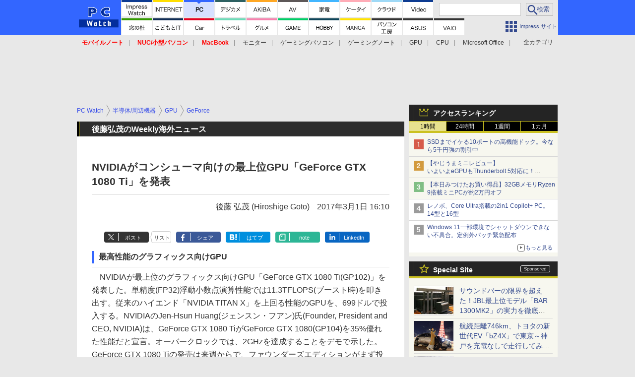

--- FILE ---
content_type: text/html; charset=utf-8
request_url: https://pc.watch.impress.co.jp/docs/column/kaigai/1047092.html
body_size: 40882
content:
<!DOCTYPE HTML> <html lang="ja"><head prefix="og: http://ogp.me/ns#  article: http://ogp.me/ns/article# fb: http://ogp.me/ns/fb#"><link rel="canonical" href="https://pc.watch.impress.co.jp/docs/column/kaigai/1047092.html"><meta charset="UTF-8"><meta name="author" content="株式会社インプレス"><meta name="copyright" content="Copyright &copy; Impress Corporation. All Rights Reserved."><title>【後藤弘茂のWeekly海外ニュース】NVIDIAがコンシューマ向けの最上位GPU「GeForce GTX 1080 Ti」を発表  - PC Watch</title><meta name="keywords" content="半導体/周辺機器,GPU,GeForce"><meta name="creation_date" content="2017-03-01T16:10:14+09:00"><meta property="date" content="2017-03-02T12:15:16+09:00"><meta name="ipw:id" content="1047092"><meta name="ipw:site" content="pcw"><meta name="ipw:year" content="2017"><meta name="ipw:month" content="3"><meta name="ipw:day" content="1"><meta name="ipw:firstpage" content="/docs/column/kaigai/1047092.html"><meta property="fb:app_id" content="313703452412789" /><meta property="og:type" content="article"><meta property="og:locale" content="ja_JP"><meta property="og:site_name" content="PC Watch"><meta property="og:url" content="http://pc.watch.impress.co.jp/docs/column/kaigai/1047092.html"><meta property="og:title" content="【後藤弘茂のWeekly海外ニュース】 NVIDIAがコンシューマ向けの最上位GPU「GeForce GTX 1080 Ti」を発表  "><meta property="og:description" content="　NVIDIAが最上位のグラフィックス向けGPU「GeForce GTX 1080 Ti(GP102)」を発表した。単精度(FP32)浮動小数点演算性能では11.3TFLOPS(ブースト時)を叩き出す。従来のハイエンド「NVIDIA TITAN X」を上回る性能のGPUを、699ドルで投入する。NVIDIAのJen-Hsun Huang(ジェンスン・フアン)氏(Founder, President and CEO, NVIDIA)は、GeForce GTX 1080 TiがGeForce GTX 1080(GP104)を35%優れた性能だと宣言。オーバークロックでは、2GHzを達成することをデモで示した。GeForce GTX 1080 Tiの発売は来週からで、ファウンダーズエディションがまず投入される。"><meta property="og:image" content="http://pc.watch.impress.co.jp/img/pcw/list/1047/092/9.jpg"><meta property="article:published_time" content="2017-03-01T16:10:14+09:00"><meta property="article:modified_time" content="2017-03-02T12:15:16+09:00"><meta property="article:tag" content="半導体/周辺機器,GPU,GeForce"><meta name="twitter:card" content="summary"><meta name="twitter:site" content="@pc_watch"><meta name="distributable" content="licensee"><script type="application/ld+json">{"@context":"http://schema.org","@type":"NewsArticle","headline":"NVIDIAがコンシューマ向けの最上位GPU「GeForce GTX 1080 Ti」を発表","image":["http://pc.watch.impress.co.jp/img/pcw/list/1047/092/9.jpg"],"datePublished":"2017-03-01T16:10:14+09:00"}</script><script>ipc_article_info={url_struct:{total_page:1,urls:['/docs/column/kaigai/1047092.html'],page_idx:0,cannonical:'/docs/column/kaigai/1047092.html'},corner:['column','kaigai'],category:[['breadcrumb','semicon_peripheral','gpu','geforce']],tag:[],marketing_category:[]};</script><meta name="referrer" content="always"><meta name="robots" content="max-image-preview:large"><script>(function(d,c,a){console.log("dataLayer start");d.dataLayer=d.dataLayer||[];d.dataLayer.push({pageId:"",pageCmsSite:"",pageType:"",pageTitle:"",pageCreationDate:"",pageCreationHour:"",pageCreationWeekday:"",pageModifiedDate:"",pageElapsedTime:"",pageElapsedHour:"",pageElapsedDate:"",pageElapsedMonth:"",pageCanonicalUrl:"",pageImage:"",pageCorner:"",pageCategories:"",pageTags:"",pageAdvertise:"",pageBodyLength:"",pageRelated:"",pageExtend1:"",pageDevice:a,ipc_uid:"",clientWidth:"",clientHeight:""});
a=d.dataLayer[0];c.querySelector('meta[property="og:type"]')&&(a.pageType=c.querySelector('meta[property="og:type"]').getAttribute("content"));c.querySelector("title")&&(a.pageTitle=c.querySelector("title").innerText);c.querySelector('meta[name="keywords"]')&&(a.pageTags=c.querySelector('meta[name="keywords"]').getAttribute("content"));c.querySelector('meta[name="ipw:id"]')&&(a.pageId=c.querySelector('meta[name="ipw:id"]').getAttribute("content"));c.querySelector('meta[name="ipw:site"]')&&(a.pageCmsSite=
c.querySelector('meta[name="ipw:site"]').getAttribute("content"));c.querySelector('meta[name="creation_date"]')&&(a.pageCreationDate=c.querySelector('meta[name="creation_date"]').getAttribute("content"));c.querySelector('meta[property="date"]')&&(a.pageModifiedDate=c.querySelector('meta[property="date"]').getAttribute("content"));if(c.querySelector('script[type="application/ld+json"]')){var b=JSON.parse(c.querySelector('script[type="application/ld+json"]').innerText);b.headline&&(a.pageTitle=b.headline);
b.image&&(a.pageImage=b.image);b.datePublished&&(a.pageCreationDate=b.datePublished);b["@type"]&&(a.pageType=b["@type"])}"/"==location.pathname||location.pathname.match(/^\/(m\.|amp\.)?index\.html?/)?a.pageType="top":location.pathname.match(/\/([0-9]{4,5,6,7}|[0-9]{3,4}\/[0-9]{3}\/(m\.|amp\.)?index)\.html/)?a.pageType="article":location.pathname.match(/\/img\/.*\/docs\/.*\.html/)?a.pageType="zoom":location.pathname.match(/index/)&&(a.pageType="list");"website"==a.pageType||"WebSite"==a.pageType?a.pageType=
"top":"NewsArticle"==a.pageType?a.pageType="article":"ImageObject"==a.pageType?a.pageType="zoom":"Periodical"==a.pageType&&(a.pageType="list");if(a.pageCreationDate){var f=new Date(a.pageCreationDate),e=((new Date).getTime()-f.getTime())/1E3;a.pageElapsedTime="1441. >=1d";if(86400>e)for(b=1;1440>=b;b++)if(e<60*b){a.pageElapsedTime=(10>b?"000":100>b?"00":1E3>b?"0":"")+b+". <"+b+"m";break}a.pageElapsedHour="169. >=7d";for(b=1;168>=b;b++)if(e<3600*b){a.pageElapsedHour=(10>b?"00":100>b?"0":"")+b+". <"+
b+"h";break}a.pageElapsedDate="91. >=90d";for(b=1;90>=b;b++)if(e<86400*b){a.pageElapsedDate=(10>b?"0":"")+b+". <"+b+"d";break}a.pageElapsedMonth="61. >=60M";for(b=1;60>=b;b++)if(e<2592E3*b){a.pageElapsedMonth=(10>b?"0":"")+b+". <"+b+"M";break}a.pageCreationHour=(10>f.getHours()?"0":"")+f.getHours();a.pageCreationWeekday=f.getDay()}c.querySelector('meta[property="og:image"]')&&(a.pageImage=c.querySelector('meta[property="og:image"]').getAttribute("content"));c.querySelector('link[rel="canonical"]')&&
(a.pageCanonicalUrl=c.querySelector('link[rel="canonical"]').getAttribute("href"));window.ipc_article_info&&ipc_article_info.corner&&(a.pageCorner=ipc_article_info.corner[0]);if(window.ipc_article_info&&ipc_article_info.category)for(b=0;b<ipc_article_info.category.length;b++)for(0<b&&(a.pageCategories+=","),1==ipc_article_info.category[b].length&&"native-tie-up"==ipc_article_info.category[b][0]&&(a.pageAdvertise="1"),c=0;c<ipc_article_info.category[b].length;c++)0<c&&(a.pageCategories+="-"),a.pageCategories+=
ipc_article_info.category[b][c];if(window.ipc_article_info&&ipc_article_info.tag)for(b=0;b<ipc_article_info.tag.length;b++)a.pageTags&&(a.pageTags+=","),a.pageTags+=ipc_article_info.tag[b];document.cookie&&0<=document.cookie.indexOf("ipc_uid=")&&(0<document.cookie.indexOf(";",document.cookie.indexOf("ipc_uid="))?a.ipc_uid=document.cookie.substring(document.cookie.indexOf("ipc_uid=")+8,document.cookie.indexOf(";",document.cookie.indexOf("ipc_uid="))):a.ipc_uid=document.cookie.substring(document.cookie.indexOf("ipc_uid=")+
8));a.clientWidth=100*Math.floor(window.innerWidth/100);a.clientHeight=100*Math.floor(window.innerHeight/100);console.log("dataLayer = "+JSON.stringify(d.dataLayer))})(window,document,"pc");</script>
<script>(function(i,s,o,g,r,a,m){i['GoogleAnalyticsObject']=r;i[r]=i[r]||function(){  (i[r].q=i[r].q||[]).push(arguments)},i[r].l=1*new Date();a=s.createElement(o),  m=s.getElementsByTagName(o)[0];a.async=1;a.src=g;m.parentNode.insertBefore(a,m)  })(window,document,'script','https://www.google-analytics.com/analytics.js','ga');  ga('set', 'forceSSL', true);  ga('create', 'UA-245639-2', 'auto');  var d2 = [];  var d3 = [];  if (typeof ipc_article_info !== "undefined" && ipc_article_info && ipc_article_info.category && ipc_article_info.category.length >0) {    var c = JSON.parse(JSON.stringify(ipc_article_info.category));    for (var i = 0; i< c.length; i++) { if (c[i] && c[i][0]) { if (c[i][0] == 'breadcrumb') { c[i].shift(); d2.push(c[i].join('|')); } else { d3.push(c[i].join('|')); } } }  }  ga('send', 'pageview' , {'dimension1':'art', 'dimension2':d2.join(','), 'dimension3':d3.join(',')});/*ga('create', 'UA-81004055-1', 'auto', {'name': 'EventTracking'});*/</script><script>(function(w,d,s,l,i){w[l]=w[l]||[];w[l].push({'gtm.start':new Date().getTime(),event:'gtm.js'});var f=d.getElementsByTagName(s)[0],j=d.createElement(s),dl=l!='dataLayer'?'&l='+l:'';j.async=true;j.src='https://www.googletagmanager.com/gtm.js?id='+i+dl;f.parentNode.insertBefore(j,f);})(window,document,'script','dataLayer','GTM-KMRN4GD');</script><script async src="https://fundingchoicesmessages.google.com/i/pub-5723665484085034?ers=1" nonce="eqwhAOG8vYkIHlHDX7VA4w"></script><script nonce="eqwhAOG8vYkIHlHDX7VA4w">(function() {function signalGooglefcPresent() {if (!window.frames['googlefcPresent']) {if (document.body) {const iframe = document.createElement('iframe'); iframe.style = 'width: 0; height: 0; border: none; z-index: -1000; left: -1000px; top: -1000px;'; iframe.style.display = 'none'; iframe.name = 'googlefcPresent'; document.body.appendChild(iframe);} else {setTimeout(signalGooglefcPresent, 0);}}}signalGooglefcPresent();})();</script><script>
if (!window.ipc) ipc = {};
if (!ipc.loader) ipc.loader = {
  status: 'start',
  props: ['jquery', 'cxense', 'dfp', 'watch', 'ready', 'load'],
  loaded: [],
  queue: {
    jquery: [],
    cxense: [],
    dfp: [],
    watch: [],
    ready: [],
    load: [],
  },
  on: function(queue_name) {
    var l = ipc.loader, i = 0;
    for (i = 0; i < l.props.length; i++) {
      if (queue_name == l.props[i]) break;
      if (queue_name == 'load' && l.props[i] == 'ready') {
        l.on('ready');
      } else {
        l.bind(l.props[i], -1);
      }
    }
    l.status = queue_name;
    if (i < l.props.length) {
      l.props.splice(i, 1);
      l.loaded.push(queue_name);
    }
    var q = l.queue[queue_name];
    while (q.length) {
      var exe = q.shift();
      exe.call();
    }
    q.push = function(exe) {
      exe.call();
    }
  },
  bind: function(queue_name, counter) {
    var d = document, w = window, onready = false, oncxfail = false, l = ipc.loader, p = l.props;
    if (typeof counter == 'undefined') counter = 6000;
    counter--;
    if (l.props.indexOf(queue_name) < 0) {
      if (l.loaded.indexOf(queue_name) >= 0) return true;
      console.log('[FATAL] EVENT:cannot bind ' + queue_name);
      return false;
    }
    switch (queue_name) {
      case 'jquery': onready = (w.$); break;
      case 'cxense': onready = true; break;
      case 'dfp': onready = (w.googletag && googletag.apiReady); break;
      case 'watch': onready = (w.ipc && ipc.watch && ipc.watch.article); break;
      case 'ready': 
        counter = -1;
        if (d.addEventListener) {
          d.addEventListener("DOMContentLoaded", function() {
            l.on(queue_name);
          }, false);
        } else {
          l.queue.jquery.push(function(){
            $(d).ready(function(){
              l.on(queue_name);
            });
          });
        }
        break;
      case 'load': 
        counter = -1;
        if (w.addEventListener) {
          w.addEventListener("load", function() {
            l.on(queue_name);
          }, false);
        } else if (w.attachEvent) {
          w.attachEvent('onload', function() {
            l.on(queue_name);
          });
        } else {
          w.onload = function(){
            l.on(queue_name);
          };
        }
        break;
      default: 
        count = -1;
        break;
    }
    if (oncxfail) {
      l.bind('dfp', -1);
    }
    if (onready) {
      counter = -1;
      l.on(queue_name);
    }
    if (counter > 0) {
      w.setTimeout(function(){ l.bind(queue_name, counter); }, 10);
    } else if (counter == 0) {
      console.log('[FATAL] EVENT:failed to load ' + queue_name);
      for (var i = 0; i < p.length; i++) {
        l.bind(p[i], -1);
        if (queue_name == p[i]) break;
      }
    }
    return true;
  },
  script: function(src, callback) {
    var d = document, s = 'script', e = d.createElement(s), t = d.getElementsByTagName(s)[0];
    e.type = 'text/java' + s;
    e.async = 1;
    e.src = src;
    if (callback) {
      e.onload = e.onreadystatechange = function() {
        if ((!this.readyState || this.readyState === 'loaded' || this.readyState === 'complete')) {
          this.onload = this.onreadystatechange = null;
          callback.call(this);
        }
      };
    }
    t.parentNode.insertBefore(e, t);
  },
  beacon: function(src) {
    navigator && navigator.sendBeacon ? navigator.sendBeacon(src) : (new Image(1,1)).src=src;
  },
  meta: function(key, value) {
    var d = document, head = d.getElementsByTagName('head')[0], meta = d.createElement('meta');
    meta.setAttribute('name', key);
    meta.setAttribute('content', value);
    head.appendChild(meta);
  },
  has_101gglplcad: function() {
    var info = window.ipc_article_info;
    if(!info || !info.category || info.category.length == 0) return null;
    info = info.category;
    for (var i = 0; i < info.length; i++) {
      if (info[i].length <= 0) continue;
      if(info[i][0] == '101gglplcad') {
        return true;
      }
    }
    return false;
  },
  get_breadcrumb: function(sep, leaf_only, breadcrumb_only, max_depth) {
    if (typeof sep == 'undefined') sep = '-';
    if (typeof leaf_only == 'undefined') leaf_only = false;
    if (typeof breadcrumb_only == 'undefined') breadcrumb_only = false;
    if (typeof max_depth == 'undefined') max_depth = 3;
    var info = window.ipc_article_info, rv = [];
    if(!info || !info.category || info.category.length == 0) return rv;
    info = info.category;
    if (sep == 'level') rv = [null, [], [], []];
    for (var i = 0; i < info.length; i++) {
      if (info[i].length <= 0) continue;
      var j = (info[i][0] == 'breadcrumb' ? 1 : 0), v = [];
      if (sep == 'imp_cat') v = {};
      if (!breadcrumb_only || j) {
        for (var k = j; k < info[i].length; k++) {
          if (k > max_depth) break;
          if (sep == 'level') {
            v = info[i][k];
            if (!rv.some(function(comp) {
              return v === comp;
            })) {
              rv[k].push(v);
            }
            v = [];
          } else if (sep == 'imp_cat') {
            v[sep + k] = info[i][k];
          } else {
            v.push(info[i][k]);
          }
        }
      }
      if (sep == 'imp_cat') {
        rv.push(v);
      } else if (v.length > 0) {
        v = (sep ? v.join(sep) : v);
        if (!rv.some(function(comp) {
          return v === comp;
        })) {
          rv.push(v);
        }
      }
    }
    return rv;
  },
  ad: {
    dfp: {
      set_breadcrumb: function(page, site_key, type, device) {
        var g = googletag;
        g.pubads().setTargeting("100device", device);
        g.pubads().setTargeting("101page", page);
        if (typeof(type) == 'undefined') type = 'cat';
        if (ipc.loader.has_101gglplcad()) {
          g.pubads().setTargeting('101gglplcad', 'no');
        }
        var breadcrumbs = ipc.loader.get_breadcrumb('level', false, true, 3);
        if (breadcrumbs.length > 0 && (type == 'cat' || type == 'genre')) {
          for (var k = 1; k <= 3; k++) {
            g.pubads().setTargeting('i' + site_key + type + k, breadcrumbs[k]);
          }
        }
      },
      _init: function(fnc_dfp_head, page, site_key, device, enable_hb, enable_sra) {
        var g = googletag;
        if (typeof enable_hb != 'undefined' && enable_hb) g.pubads().disableInitialLoad();
        fnc_dfp_head();
        if (!!(window.pbFlux) && !!(window.fluxtag)) {
          if (!!(window.pbFlux) && !!(window.pbFlux.prebidBidder) && fluxtag.isFn(window.pbFlux.prebidBidder)) {
            /* Prebidが呼び出せる状態の場合 */
            pbjs.que.push(function () {
              window.pbFlux.prebidBidder();
            });
          } else {
            /* Prebidが呼び出せない場合、すぐにGAMを呼び出す */
            fluxtag.readyBids.prebid = true;
            fluxtag.launchAdServer();
          }
        }
        ipc.loader.ad.dfp.set_breadcrumb(page, site_key, 'cat', device);
        if (enable_sra) g.pubads().enableSingleRequest();
        g.pubads().collapseEmptyDivs(true);
        ipc.loader.ad.dfp.centering('haikei', 'haikei', 1600);
        /* -------20211125 */
        var ipc_uid = 'nouid' + Math.random();
        if (window.td && td.client && td.client.globals && td.client.globals.$global && td.client.globals.$global.td_ssc_id) {
          ipc_uid = td.client.globals.$global.td_ssc_id;
        } else if (document.cookie && document.cookie.indexOf('_td_ssc_id=') >= 0) {
          if (document.cookie.indexOf(';', document.cookie.indexOf('_td_ssc_id=')) > 0) {
            ipc_uid = document.cookie.substring(document.cookie.indexOf('_td_ssc_id=') + '_td_ssc_id='.length, document.cookie.indexOf(';', document.cookie.indexOf('_td_ssc_id=')));
          } else {
            ipc_uid = document.cookie.substring(document.cookie.indexOf('_td_ssc_id=') + '_td_ssc_id='.length);
          }
        } else if (document.cookie && document.cookie.indexOf('ipc_uid=') >= 0) {
          if (document.cookie.indexOf(';', document.cookie.indexOf('ipc_uid=')) > 0) {
            ipc_uid = 'impress' + document.cookie.substring(document.cookie.indexOf('ipc_uid='), document.cookie.indexOf(';', document.cookie.indexOf('ipc_uid=')));
          } else {
            ipc_uid = 'impress' + document.cookie.substring(document.cookie.indexOf('ipc_uid='));
          }
        } else if (document.cookie && document.cookie.indexOf('_gid=') >= 0) {
          if (document.cookie.indexOf(';', document.cookie.indexOf('_gid=')) > 0) {
            ipc_uid = 'impress' + document.cookie.substring(document.cookie.indexOf('_gid='), document.cookie.indexOf(';', document.cookie.indexOf('_gid=')));
          } else {
            ipc_uid = 'impress' + document.cookie.substring(document.cookie.indexOf('_gid='));
          }
        }
        ipc_uid = ipc_uid.replace(/[^0-9a-zA-Z]/g, '');
        /*console.log('ipc_uid = ' + ipc_uid);*/
        if (ipc_uid.indexOf('nouid') !== 0) {
          g.pubads().setPublisherProvidedId(ipc_uid);
        }
        /* --------20211125 */
        g.enableServices();
      },
      init: function(fnc_dfp_head, page, site_key, device, enable_hb, enable_sra) {
        window.googletag = window.googletag || {}; googletag.cmd = googletag.cmd || [];
        window.initialLoadAdSlots = [], window.gateAdSlots = [];
        ipc.loader.script('https://securepubads.g.doubleclick.net/tag/js/gpt.js', function(){
          ipc.loader.bind('dfp', -1);
        });
        googletag.cmd.push(function(){ ipc.loader.ad.dfp._init(fnc_dfp_head, page, site_key, device, enable_hb, enable_sra); });
      },
      display_onready: function(prefix, adslots) {
        ipc.loader.queue.ready.push(function(){
          googletag.cmd.push(function(){
            for (var i = 0; i < adslots.length; i++) {
              googletag.display(prefix + adslots[i]);
            }
          });
        });
      },
      display_btf: function(prefix, adslots) {
        ipc.loader.queue.ready.push(function(){
          googletag.cmd.push(function(){
            if (!window.initialLoadAdSlots || initialLoadAdSlots.length <= 0) return false;
            for (var i = 0; i < initialLoadAdSlots.length; i++) {
              var divid = initialLoadAdSlots[i].getSlotElementId();
              if (divid && (prefix == '' || divid.indexOf(prefix) == 0)) {
                var comp = divid.substring(prefix.length);
                if (adslots.indexOf(comp) >= 0 && document.getElementById(divid)) {
                  googletag.display(divid);
                }
              }
            }
          });
        });
      },
      centering: function(slotid_part, divclass, default_width) {
        googletag.pubads().addEventListener('slotRenderEnded', function(e) {
          if (e && e.slot && e.slot.getSlotElementId() && e.slot.getSlotElementId().indexOf(slotid_part) >= 0 && e.size && e.size[0] && e.size[0] != default_width) {
            var div = document.getElementById(e.slot.getSlotElementId());
            if (div && div.parentNode && div.parentNode.parentNode && (!divclass || div.parentNode.parentNode.className.indexOf(divclass) >= 0)) {
              div.parentNode.parentNode.style.width = e.size[0] + 'px';
              div.parentNode.parentNode.style.marginLeft = (-parseInt(e.size[0], 10)/2) + 'px';
            }
          }
        });
      }
    },
    cxense: {
      set_breadcrumb: function() {},
      set_segment: function() {},
      get_segment: function() {
        return [];
      },
      init: function(site_id, device, page, site_symbol) {
        ipc.loader.bind('cxense', -1);
      },
      init_cc: function() {},
      init_ct: function() {},
      init_sc: function() {},
      init_ex: function(site_symbol) {
        if(!site_symbol) site_symbol = 'watch';
      }
    },
    blade: {
      set_breadcrumb: function() {
        var breadcrumbs = ipc.loader.get_breadcrumb('imp_cat', false, true, 3);
        if (breadcrumbs.length > 0) {
          if (window.microadBlade && microadBlade.EHN) {
            microadBlade.EHN.start({'imp_cat':breadcrumbs});
          }
        }
      },
      init: function() {
        ipc.loader.script('//d-cache.microad.jp/js/td_iw_access.js', function(){
          ipc.loader.ad.blade.set_breadcrumb();
        });
        var i = new Image(1,1);
        i.src = '//aid.send.microad.jp/asr?v=1&code=dY-5ZLLSddc&format=pixel';
      }
    },
    prebid: {
      init: function(adUnits) {
      },
      bids_back: function() {
      }
    },
    tam: {
      /* APS Header Bidding */
      /*
        function calling order without flux
        1. tam.init
         1.2. tam._init
         1.3. cxense.init
         1.5. tam.bids
         1.7. dfp.init
        2. cxense.init_cc ...etc.
        3. dfp.display_btf
        4. blade.init
        5. VWO
      */
      _init: function() {
        /* ----- Begin Step 1 ----- */
        /* Load the APS JavaScript Library */
        !function(a9,a,p,s,t,A,g){if(a[a9])return;function q(c,r){a[a9]._Q.push([c,r])}a[a9]={init:function(){q("i",arguments)},fetchBids:function(){q("f",arguments)},setDisplayBids:function(){},targetingKeys:function(){return[]},_Q:[]};A=p.createElement(s);A.async=!0;A.src=t;g=p.getElementsByTagName(s)[0];g.parentNode.insertBefore(A,g)}("apstag",window,document,"script","//c.amazon-adsystem.com/aax2/apstag.js");
        /* Initialize the Library */
        apstag.init({
         pubID: '3583',
         adServer: 'googletag'
        });
      },
      init: function(cxense_site_id, device, page, site_symbol, fnc_dfp_head, dfp_site_key, enable_sra) {
        var ad = ipc.loader.ad, cxense_site_symbol = site_symbol;
        switch (cxense_site_symbol) {
          case 'caw': cxense_site_symbol = 'car'; break;
          case 'pw': cxense_site_symbol = 'pcw'; break;
        }
        ad.tam._init();
        ad.cxense.init(cxense_site_id, device, page, cxense_site_symbol);
        ad.tam.bids(site_symbol, device);
        ad.dfp.init(fnc_dfp_head, page, dfp_site_key, device, true, enable_sra);
      },
      bids: function(s, d, p) {
        var slots = [];
        if (d == 'pc') {
          if (p == 'top') {
            /* pc top */
            if (',grw,ipw,trw,wf,wvd,hbw,'.indexOf(s) > 0) {
              slots.push({
                slotID:   'gpt-div-ipc-'+s+'-pc-billboard001',
                slotName: '/49282802/ipc-'+s+'/pc/billboard001',
                sizes:    [[728,90],[970,90],[970,250]]
              });
              slots.push({
                slotID:   'gpt-div-ipc-'+s+'-pc-flw-rect001',
                slotName: '/49282802/ipc-'+s+'/pc/flw-rect001',
                sizes:    [[300,250],[300,600]]
              });
              slots.push({
                slotID:   'gpt-div-ipc-'+s+'-pc-mdl-rect001',
                slotName: '/49282802/ipc-'+s+'/pc/mdl-rect001',
                sizes:    [[300,250]]
              });
              slots.push({
                slotID:   'gpt-div-ipc-'+s+'-pc-rect001',
                slotName: '/49282802/ipc-'+s+'/pc/rect001',
                sizes:    [[300,250]]
              });
            }
            if (s == 'hbw') {
              slots.push({
                slotID:   'gpt-div-ipc-'+s+'-pc-rect002',
                slotName: '/49282802/ipc-'+s+'/pc/rect002',
                sizes:    [[300,250]]
              });
            }
            if (',grw,trw,wf,wvd,hbw,'.indexOf(s) > 0) {
              slots.push({
                slotID:   'gpt-div-ipc-'+s+'-pc-sky001',
                slotName: '/49282802/ipc-'+s+'/pc/sky001',
                sizes:    [[300,250]]
              });
            }
            if (',grw,ipw,trw,wf,wvd,'.indexOf(s) > 0) {
              slots.push({
                slotID:   'gpt-div-ipc-'+s+'-pc-2nd-rect001',
                slotName: '/49282802/ipc-'+s+'/pc/2nd-rect001',
                sizes:    [[300,250]]
              });
            }
          } else {
            /* pc art */
            if (',clw,'.indexOf(s) < 0) {
              slots.push({
                slotID:   'gpt-div-ipc-'+s+'-pc-rect-kiji001',
                slotName: '/49282802/ipc-'+s+'/pc/rect-kiji001',
                sizes:    [[300,250],[336,280]]
              });
              slots.push({
                slotID:   'gpt-div-ipc-'+s+'-pc-r-pre001',
                slotName: '/49282802/ipc-'+s+'/pc/r-pre001',
                sizes:    [[300,250],[336,280]]
              });
            }
            if (',gmw,hbw,'.indexOf(s) > 0) {
              slots.push({
                slotID:   'gpt-div-ipc-'+s+'-pc-billboard001',
                slotName: '/49282802/ipc-'+s+'/pc/billboard001',
                sizes:    [[728,90],[970,90],[970,250]]
              });
              slots.push({
                slotID:   'gpt-div-ipc-'+s+'-pc-flw-rect001',
                slotName: '/49282802/ipc-'+s+'/pc/flw-rect001',
                sizes:    [[300,250],[300,600]]
              });
              slots.push({
                slotID:   'gpt-div-ipc-'+s+'-pc-mdl-rect001',
                slotName: '/49282802/ipc-'+s+'/pc/mdl-rect001',
                sizes:    [[300,250]]
              });
              slots.push({
                slotID:   'gpt-div-ipc-'+s+'-pc-rect001',
                slotName: '/49282802/ipc-'+s+'/pc/rect001',
                sizes:    [[300,250]]
              });
              slots.push({
                slotID:   'gpt-div-ipc-'+s+'-pc-rect002',
                slotName: '/49282802/ipc-'+s+'/pc/rect002',
                sizes:    [[300,250]]
              });
              slots.push({
                slotID:   'gpt-div-ipc-'+s+'-pc-sky001',
                slotName: '/49282802/ipc-'+s+'/pc/sky001',
                sizes:    [[300,250]]
              });
              slots.push({
                slotID:   'gpt-div-ipc-'+s+'-pc-rect-kiji002',
                slotName: '/49282802/ipc-'+s+'/pc/rect-kiji002',
                sizes:    [[300,250]]
              });
              slots.push({
                slotID:   'gpt-div-ipc-'+s+'-pc-rect-kiji003',
                slotName: '/49282802/ipc-'+s+'/pc/rect-kiji003',
                sizes:    [[300,250]]
              });
            } else {
              slots.push({
                slotID:   'gpt-div-ipc-'+s+'-pc-billboard-kiji001',
                slotName: '/49282802/ipc-'+s+'/pc/billboard-kiji001',
                sizes:    [[728,90],[970,90],[970,250]]
              });
              slots.push({
                slotID:   'gpt-div-ipc-'+s+'-pc-flw-rect001',
                slotName: '/49282802/ipc-'+s+'/pc/flw-rect001',
                sizes:    [[300,250],[300,600]]
              });
              slots.push({
                slotID:   'gpt-div-ipc-'+s+'-pc-mdl-rect001',
                slotName: '/49282802/ipc-'+s+'/pc/mdl-rect001',
                sizes:    [[300,250]]
              });
              slots.push({
                slotID:   'gpt-div-ipc-'+s+'-pc-2nd-r-rect001',
                slotName: '/49282802/ipc-'+s+'/pc/2nd-r-rect001',
                sizes:    [[300,250]]
              });
              slots.push({
                slotID:   'gpt-div-ipc-'+s+'-pc-r-rect001',
                slotName: '/49282802/ipc-'+s+'/pc/r-rect001',
                sizes:    [[300,250],[300,600]]
              });
            }
            if (',gmw,hbw,ipw,'.indexOf(s) < 0 || s == 'pw') {
              slots.push({
                slotID:   'gpt-div-ipc-'+s+'-pc-r-sky001',
                slotName: '/49282802/ipc-'+s+'/pc/r-sky001',
                sizes:    [[300,250]]
              });
            }
          }
        } else {
          if (p == 'top') {
            /* sp top */
            slots.push({
              slotID:   'gpt-div-ipc-'+s+'-sp-rect001',
              slotName: '/49282802/ipc-'+s+'/sp/rect001',
              sizes:    [[336,280],[320,50],[300,250]]
            });
            slots.push({
              slotID:   'gpt-div-ipc-'+s+'-sp-rect002',
              slotName: '/49282802/ipc-'+s+'/sp/rect002',
              sizes:    [[336,280],[320,50],[300,600],[300,250]]
            });
            slots.push({
              slotID:   'gpt-div-ipc-'+s+'-sp-rect003',
              slotName: '/49282802/ipc-'+s+'/sp/rect003',
              sizes:    [[336,280],[320,50],[300,250]]
            });
            slots.push({
              slotID:   'gpt-div-ipc-'+s+'-sp-rect004',
              slotName: '/49282802/ipc-'+s+'/sp/rect004',
              sizes:    [[336,280],[320,50],[300,250]]
            });
          } else {
            /* sp art */
            slots.push({
              slotID:   'gpt-div-ipc-'+s+'-sp-rect001',
              slotName: '/49282802/ipc-'+s+'/sp/rect001',
              sizes:    [[336,280],[320,50],[300,250]]
            });
            slots.push({
              slotID:   'gpt-div-ipc-'+s+'-sp-rect002',
              slotName: '/49282802/ipc-'+s+'/sp/rect002',
              sizes:    [[336,280],[320,50],[300,600],[300,250]]
            });
            slots.push({
              slotID:   'gpt-div-ipc-'+s+'-sp-rect-kiji001',
              slotName: '/49282802/ipc-'+s+'/sp/rect-kiji001',
              sizes:    [[336,280],[320,50],[300,250]]
            });
            slots.push({
              slotID:   'gpt-div-ipc-'+s+'-sp-overlay001',
              slotName: '/49282802/ipc-'+s+'/sp/overlay001',
              sizes:    [[320,50],[320,100]]
            });
            if (',gmw,hbw,'.indexOf(s) > 0) {
              slots.push({
                slotID:   'gpt-div-ipc-'+s+'-sp-rect-kiji002',
                slotName: '/49282802/ipc-'+s+'/sp/rect-kiji002',
                sizes:    [[336,280],[320,50],[300,250]]
              });
              slots.push({
                slotID:   'gpt-div-ipc-'+s+'-sp-rect-kiji003',
                slotName: '/49282802/ipc-'+s+'/sp/rect-kiji003',
                sizes:    [[336,280],[320,50],[300,250]]
              });
              slots.push({
                slotID:   'gpt-div-ipc-'+s+'-sp-video001',
                slotName: '/49282802/ipc-'+s+'/sp/video001',
                sizes:    [[320,50]]
              });
            }
          }
        }
        /* ----- Begin Step 2 ----- */
        apstag.fetchBids({
          slots: slots,
          timeout: 1e3
        }, function(bids) {
          /* ----- Begin Step 3 ----- */
          /* set apstag targeting on googletag, then trigger the first DFP request in googletag's disableInitialLoad integration */
          if (window.fluxtag) {
            googletag.cmd.push(function () {
              /* TAM(UAM)を呼び出す */
              fluxtag.readyBids.amazon = true;
              fluxtag.launchAdServer();
            });
          } else {
            googletag.cmd.push(function(){
              apstag.setDisplayBids();
              /*googletag.pubads().refresh();*/
	      googletag.pubads().refresh(googletag.pubads().getSlots().filter(s => s.getTargetingKeys().indexOf('browsiId') === -1));
            });
          }
          /* ----- End Step 3 ----- */
        });
        /* ----- End Step 2 ----- */
      }
    },
    flux: {
      /* FLUX Prebid */
      /*
        function calling order
        0. async script loading https://flux-cdn.com/client/impress/media.min.js
        1. flux.init
         1.1 flux._init
         1.2. tam._init
         1.3. cxense.init
         1.4. flux.define_callback
         1.5. tam.bids
         1.6. flux.set_fail_safe
         1.7. dfp.init
        2. cxense.init_cc ...etc.
        3. dfp.display_btf
        4. blade.init
        5. VWO
      */
      _init: function() {
        window.pbjs = window.pbjs || {};
        pbjs.que = pbjs.que || [];
        window.pbFlux = window.pbFlux || {};
        pbFlux.bidderTimeout = 2e3;
      },
      init: function(with_tam, cxense_site_id, device, page, site_symbol, fnc_dfp_head, dfp_site_key, enable_sra) {
        var ad = ipc.loader.ad, cxense_site_symbol = site_symbol;
        switch (cxense_site_symbol) {
          case 'caw': cxense_site_symbol = 'car'; break;
          case 'pw': cxense_site_symbol = 'pcw'; break;
        }
        ad.flux._init();
        if (with_tam) ad.tam._init();
        ad.cxense.init(cxense_site_id, device, page, cxense_site_symbol);
        ad.flux.define_callback();
        if (with_tam) ad.tam.bids(site_symbol, device, page);
        ad.flux.set_fail_safe();
        ad.dfp.init(fnc_dfp_head, page, dfp_site_key, device, true, enable_sra);
      },
      define_callback: function() {
        /* Define callback function */
        window.fluxtag = {
          readyBids: {
            prebid: false,
            amazon: !(window.apstag),
            google: false
          },
          failSafeTimeout: (!!window.pbFlux && !!window.pbFlux.bidderTimeout) ? window.pbFlux.bidderTimeout + 1e3 : 3e3,
          isFn: function isFn(object) {
            var _t = 'Function';
            var toString = Object.prototype.toString;
            return toString.call(object) === '[object ' + _t + ']';
          },
          launchAdServer: function() {
            if (!fluxtag.readyBids.prebid || !fluxtag.readyBids.amazon) {
              return;
            }
            fluxtag.requestAdServer();
          },
          requestAdServer: function() {
            if (!fluxtag.readyBids.google) {
              fluxtag.readyBids.google = true;
              googletag.cmd.push(function () {
                if (!!(pbjs.setTargetingForGPTAsync) && fluxtag.isFn(pbjs.setTargetingForGPTAsync)) {
                  pbjs.que.push(function () {
                    pbjs.setTargetingForGPTAsync();
                  });
                }
                if (window.apstag) { /* TAM未実装ページ対応 */
                  apstag.setDisplayBids();
                }
                googletag.pubads().refresh();
              });
            }
          }
        };
        /* /Define callback function */
      },
      set_fail_safe: function() {
        setTimeout(function () {
          fluxtag.requestAdServer();
        }, fluxtag.failSafeTimeout);
      }
    },
    anchor: {
      show: function(require_refresh) {
        console.log('show anchorSlot');
        googletag.cmd.push(function(){
          googletag.display(window.anchorSlot);
          if (require_refresh) googletag.pubads().refresh([window.anchorSlot]);
        });
      },
      init: function() {
        let exist_haikei = false, is_pr = false;
        if (window.initialLoadAdSlots && window.initialLoadAdSlots.length) {
          for (var i = 0; i < initialLoadAdSlots.length; i++) {
            if (initialLoadAdSlots[i].getSlotElementId().indexOf('haikeijack') >= 0) {
              exist_haikei = true;
              break;
            }
          }
        }
        if (window.ipc_article_info && ipc_article_info.category) {
          for (var i = 0; i < ipc_article_info.category.length; i++) {
            if (ipc_article_info.category[i] && ipc_article_info.category[i].length && ipc_article_info.category[i][0] == 'native-tie-up') {
              is_pr = true;
            }
          }
        }
        if (!is_pr && exist_haikei) {
          googletag.pubads().addEventListener('slotRenderEnded', function(e) {
            if (e.slot.getSlotElementId().indexOf('-haikeijack') >= 0) {
              if(e.isEmpty) {
                console.log('choose anchor');
                ipc.loader.ad.anchor.show(1);
              } else {
                console.log('choose haikei');
              }
            }
          });
        } else if (!is_pr && !exist_haikei) {
          console.log('choose anchor(2)');
          ipc.loader.ad.anchor.show(0);
        }
      }
    }
  }
};
(function(p){
  for (var i = 0; i < p.length; i++) {
    ipc.loader.bind(p[i]);
  }
})(ipc.loader.props);
</script>
<script>
(function(w){
 w.ipc = w.ipc || {};
 ipc.hold_image = function() {
  var _hold = function(img, colsize) {
   var w = img.style.width, h = img.style.height, aspect_ratio = 1, imgs = null;
   if (!colsize) colsize = 1;
   if (!w || !h || !w.indexOf('px') || !h.indexOf('px')) {
    w = img.parentNode.parentNode.style.width;
    h = img.parentNode.parentNode.style.height;
   }
   if (!w || !h || !w.indexOf('px') || !h.indexOf('px')) {
    w = img.parentNode.parentNode.parentNode.style.width;
    h = img.parentNode.parentNode.parentNode.style.height;
   }
   if (w && h && w.indexOf('px') && h.indexOf('px')) {
    w = parseInt(w.substring(0, w.indexOf('px')), 10);
    h = parseInt(h.substring(0, h.indexOf('px')), 10);
    aspect_ratio = (w ? h / w : 1);
    w = img.parentNode.parentNode.clientWidth / colsize;
    console.log('width = ' + w);
    h = w * aspect_ratio;
    img.style.minWidth = w + 'px';
    img.style.minHeight = h + 'px';
    img.setAttribute('data-fixed-height', h);
   }
  };
  imgs = document.querySelectorAll('div.image-wrap .row > .column:only-child img:not([data-fixed-height])');
  if (imgs && imgs.length) _hold(imgs[0]);
 };
})(window);

function cx_getOptOutStatus(key){
   return true;
}
</script>
<script>ipc.loader.queue.jquery.push(function(){  ipc.loader.script('https://beacon.watch.impress.co.jp/count.js?v=202402280');});</script><script>ipc.loader.queue.jquery.push(function(){  ipc.loader.script('/js/pcw/p02/ipc.watch.js?v=202402280');});ipc.loader.queue.watch.push(function(){  ipc.watch.totop.init();  ipc.watch.scroll();  ipc.watch.anker();});ipc.loader.queue.ready.push(function(){  ipc.loader.queue.jquery.push(function(){    $('.main-contents img[ajax]').each(function(){      $(this).attr('src', $(this).attr('ajax'));      $(this).removeAttr('ajax');    });  });});</script><script src="https://ajax.googleapis.com/ajax/libs/jquery/2.2.4/jquery.min.js" async></script><link rel='stylesheet' href='/css/pcw/p02/article.css?v=2025082201' type='text/css'><link rel="shortcut icon" href="/favicon.ico" /><script>window.grumi = {  			cfg: {		     		advs: {				'73612282': true,				'4723006721': true,				'4693239831': true,				'4696899522': true,				'4719544775': true,				'4719232311': true,				'4693770225': true,				'4704798158': true,				'4487036810': true,				'4757304394': true,				'73661362': true,				'4945929806': true,				'91406122': true,				'109470322': true,				'5290088345': true,				'5316270393': true,				'5359049171': true,'82308802': true,'5830696213': true				},			},			key: '73a9870c-4ca2-4a34-a1a6-376ab3858cb8'		};</script><script src="//rumcdn.geoedge.be/73a9870c-4ca2-4a34-a1a6-376ab3858cb8/grumi-ip.js" async></script><!-- FLUX / TAM / Cxense / DFP init --> <script async="async" src="https://flux-cdn.com/client/impress/pc-watch.min.js"></script> <script> ipc.loader.ad.flux.init(true, '1139595565357852245', 'pc', 'art', 'pw', function(){ initialLoadAdSlots.push(googletag.defineSlot('/49282802/ipc-pw/pc/billboard-kiji001',[[1,1],[728,90],[728,180],[970,90],[970,250],[980,250]],'gpt-div-ipc-pw-pc-billboard-kiji001').addService(googletag.pubads()));initialLoadAdSlots.push(googletag.defineSlot('/49282802/ipc-pw/pc/r-pre001',[[300,250],[300,300],[336,280],[468,150],[468,300],[600,300]],'gpt-div-ipc-pw-pc-r-pre001').addService(googletag.pubads()));initialLoadAdSlots.push(googletag.defineSlot('/49282802/ipc-pw/pc/rect-kiji001',[[1,1],[300,250],[336,280]],'gpt-div-ipc-pw-pc-rect-kiji001').addService(googletag.pubads()));initialLoadAdSlots.push(googletag.defineSlot('/49282802/ipc-pw/pc/inread001',[[1,1],[640,360]],'gpt-div-ipc-pw-pc-inread001').addService(googletag.pubads()));initialLoadAdSlots.push(googletag.defineSlot('/49282802/ipc-pw/pc/u-kiji001',[[1,1],[300,250],[300,300],[336,280],[468,150],[600,300]],'gpt-div-ipc-pw-pc-u-kiji001').addService(googletag.pubads()));initialLoadAdSlots.push(googletag.defineSlot('/49282802/ipc-pw/pc/r-rect001',[[300,100],[300,150],[300,250],[300,300],[300,600],[300,800],[300,900]],'gpt-div-ipc-pw-pc-r-rect001').addService(googletag.pubads()));initialLoadAdSlots.push(googletag.defineSlot('/49282802/ipc-pw/pc/r-sky001',[[300,250],[300,300],[300,600],[300,800]],'gpt-div-ipc-pw-pc-r-sky001').addService(googletag.pubads()));initialLoadAdSlots.push(googletag.defineSlot('/49282802/ipc-pw/pc/2nd-r-rect001',[[1,1],[300,250],[300,300],[300,600],[300,800]],'gpt-div-ipc-pw-pc-2nd-r-rect001').addService(googletag.pubads()));initialLoadAdSlots.push(googletag.defineSlot('/49282802/ipc-pw/pc/mdl-rect001',[[1,1],[300,250],[300,300]],'gpt-div-ipc-pw-pc-mdl-rect001').addService(googletag.pubads()));initialLoadAdSlots.push(googletag.defineSlot('/49282802/ipc-pw/pc/flw-rect001',[[300,250],[300,300],[300,600]],'gpt-div-ipc-pw-pc-flw-rect001').addService(googletag.pubads())); console.log('define anchor'); window.anchorSlot = googletag.defineOutOfPageSlot('/49282802/ipc-pw/pc/overlay001', googletag.enums.OutOfPageFormat.BOTTOM_ANCHOR).addService(googletag.pubads()); }, '109', false); </script> <!-- /FLUX / TAM / Cxense / DFP init --> <!-- Cxense2 --> <script> ipc.loader.ad.cxense.init_cc(); </script> <script> ipc.loader.ad.cxense.init_ct(); </script> <script> ipc.loader.ad.cxense.init_sc(); </script> <script> ipc.loader.ad.cxense.init_ex('pcw'); </script> <!-- /Cxense2 --> <!-- DFP anchor --> <script>googletag.cmd.push(function(){ ipc.loader.ad.anchor.init(); });</script> <!-- /DFP anchor --> <!-- DFP2 --> <script> ipc.loader.ad.dfp.display_btf('gpt-div-ipc-pw-pc-', ['native001','hyb003','hyb004','hyb005','hyb006','r-pre001','hyb-kiji001','u-kiji001','over-ft001','over-ft002','2nd-r-rect001','2nd-rect001','mdl-rect001','flw-rect001']); </script> <!-- /DFP2 --> <!-- BLADE --> <script> ipc.loader.ad.blade.init(); </script> <!-- /BLADE --> <!-- Start Visual Website Optimizer Asynchronous Code --> <script type='text/javascript'> var _vwo_code=(function(){ var account_id=331885, settings_tolerance=2000, library_tolerance=2500, use_existing_jquery=false, /* DO NOT EDIT BELOW THIS LINE */ f=false,d=document;return{use_existing_jquery:function(){return use_existing_jquery;},library_tolerance:function(){return library_tolerance;},finish:function(){if(!f){f=true;var a=d.getElementById('_vis_opt_path_hides');if(a)a.parentNode.removeChild(a);}},finished:function(){return f;},load:function(a){var b=d.createElement('script');b.src=a;b.type='text/javascript';b.innerText;b.onerror=function(){_vwo_code.finish();};d.getElementsByTagName('head')[0].appendChild(b);},init:function(){settings_timer=setTimeout('_vwo_code.finish()',settings_tolerance);var a=d.createElement('style'),b='body{opacity:0 !important;filter:alpha(opacity=0) !important;background:none !important;}',h=d.getElementsByTagName('head')[0];a.setAttribute('id','_vis_opt_path_hides');a.setAttribute('type','text/css');if(a.styleSheet)a.styleSheet.cssText=b;else a.appendChild(d.createTextNode(b));h.appendChild(a);this.load('//dev.visualwebsiteoptimizer.com/j.php?a='+account_id+'&u='+encodeURIComponent(d.URL)+'&r='+Math.random());return settings_timer;}};}());_vwo_settings_timer=_vwo_code.init(); </script> <!-- End Visual Website Optimizer Asynchronous Code --> <!-- AdRecover --> <script data-cfasync="false" type="text/javascript">(function(w, d) { var s = d.createElement('script'); s.src = '//delivery.adrecover.com/35976/adRecover.js?ts=1529996386788'; s.type = 'text/javascript'; s.async = true; (d.getElementsByTagName('head')[0] || d.getElementsByTagName('body')[0]).appendChild(s); })(window, document);</script> <!-- /AdRecover --> <script type="text/javascript"> var _sf_async_config = _sf_async_config || {}; /** CONFIGURATION START **/ _sf_async_config.uid = 65787; _sf_async_config.domain = 'pc.watch.impress.co.jp'; _sf_async_config.flickerControl = false; _sf_async_config.useCanonical = true; _sf_async_config.useCanonicalDomain = true; /** CONFIGURATION END **/ </script> <script async src="//static.chartbeat.com/js/chartbeat_mab.js"></script><!-- 1plusX --> <script> (function(o,n,e,p,l,u,s){o[l]=o[l]||function(){(o[l].q=o[l].q||[]).push(arguments);}; u=n.createElement(e);u.async=1;u.src=p;s=n.getElementsByTagName(e)[0];s.parentNode.insertBefore(u,s); }(window,document,"script","https://cdn.opecloud.com/ope-mediaconsortium.js","ope")); ope("mediaconsortium", "init", "implied"); </script> <noscript><img referrerpolicy="unsafe-url" src="https://tagger.opecloud.com/mediaconsortium/v2/noscript-image.gif" alt=""></noscript> <!-- end 1plusX --></head><body id="article" class="column kaigai breadcrumb semicon_peripheral gpu geforce"><script>var _load_facebook_sdk = function() {(function(d,s,id){  if ($('body#article').length<= 0) return;  var js, fjs = d.getElementsByTagName(s)[0];  if (d.getElementById(id)) return;  js = d.createElement(s); js.id = id;  js.src = "https://connect.facebook.net/ja_JP/sdk.js#xfbml=1&version=v2.9";  fjs.parentNode.insertBefore(js, fjs);}(document, 'script', 'facebook-jssdk'));};if (window.ipc && ipc.loader) {  ipc.loader.queue.load.push(_load_facebook_sdk);} else if (window.jQuery) {  _load_facebook_sdk();}</script><aside class="ad top"><!-- test --><!-- PCW TOP --><!-- /test --></aside><header><section><noscript><iframe src="https://www.googletagmanager.com/ns.html?id=GTM-KMRN4GD"height="0" width="0" style="display:none;visibility:hidden"></iframe></noscript><script>(function(w,d,j){var t='microAdUniverseTracker';w[t]=w[t]||{};w[t].track=w[t].track||function(){    (w[t].queue=w[t].queue||[]).push(arguments)};var s=d.createElement('script');s.async=true;s.src=j;    var fs=d.getElementsByTagName('script')[0];fs.parentNode.insertBefore(s,fs)})    (window,document,'https://cdn.microad.jp/js/track.js');    microAdUniverseTracker.track({    "service_id": 14201});</script><div class="OUTBRAIN" data-src="DROP_PERMALINK_HERE" data-widget-id="AR_36"></div><style>header, #site-logo { background-color: #3366ff; } #global-list ul.inline li.pcw .icon-wrapper img {  position: absolute;  top: -30px;  left: 0; }</style><style>header { height: 71px; padding-bottom: 28px; } body #global-nav {  background-color: #e8e8e8;  position: relative;  left: 0;  width: 970px;  margin: 0 auto;  z-index: 100;  height: 71px; } body #global-nav >div { position: fixed; height: 74px; } #global-nav>div>h1 { display: inline-block; } #global-list { line-height: 0; } #global-nav .inline { display: inline-block; } #global-nav ul.row1 { width: 630px; } #global-nav div.row1 { background-color: #e8e8e8; vertical-align: top; width: 251px; } #global-nav .gnav-search { height: 36px; width: 240px; padding: 6px 10px 0 0; margin: 0 0 0 auto; } #global-nav .gnav-search input.query {  line-height: 20px;  padding: 0 2px;  margin: 0;  width: 165px;  height: 26px;  background: #fff url(https://www.google.com/cse/intl/ja/images/google_custom_search_watermark.gif) no-repeat center left;  font-size: 12px;  border: 1px solid #ccc; } #global-nav .gnav-search input.btn {  background: url(/img/watch/parts/icon/search.svg) top 3px left -7px no-repeat;  text-indent: 15px;  color: #33498e;  border: 1px solid #bbb;  height: 26px;  float: right;  cursor: pointer; } #global-nav ul.row2 { max-width: 757px; display: inline-block; } #global-nav diev.row2 { background-color: #e8e8e8; } #global-nav #impress-site-button { height: 33px; padding: 6px 2px 4px; text-align: right; cursor: pointer; } #global-nav #impress-site-button div.image { height: 23px; margin: 0; } #global-nav #impress-site-button div.text { color: #33498e; height: 23px; line-height: 23px; text-align: left; vertical-align: top; margin-left: 5px; font-size: 11px; }  body #category-nav { position: relative; top: 0; height: 30px; } body.gnav-hide #category-nav { position: relative; }  #impress-site-bg {  background: rgba(0,0,0,0.8);  height: 100%;  width: 100%;  position: fixed;  top: 0;  left: 0; } #impress-site-list {  margin: 0 0 0 -89px;  height: 690px;  max-height: calc(100vh - 72px);  overflow-y: auto;  background-color: #e8e8e8; } #btn-watch { width: 960px; } #impress-site-section {  margin: 0 25px; }  .query.hastext { background: #fff !important; } #page-wrap { padding-top: 30px; } aside.ad.billboard { padding-top: 0; } aside.ad.billboard>div>div { padding-top: 4px; } .ad.haikei { top: 0; } header:before { display: block; content: ' '; width: 100vw; position: fixed; top: 0; left: 0; right: 0; height: 71px; } body #global-nav { background-color: transparent; }/* impress site */#global-nav #impress-site-list ul>li>a { display: block; width: 62px; height: auto; margin: 0 auto; padding: 0; line-height: 16px; background-color: inherit; vertical-align: top; text-align: center;}/* *//* --- LOGO TILE --- */ul.site-icons {  padding: 20px 0;  display:inline-block;  width:100%;}ul.site-icons.watch {  border-bottom: #fff 3px solid;}ul.site-icons >li {  float: left;  height: 100px;  font-size: 12px;  line-height: 16px;  margin:10px;  overflow: hidden;}ul.site-icons a  {  display: block;  width: 62px;  margin: 0 auto;  color:#333;}ul.site-icons a >span {  display: block;  width: 62px;  height: 62px;  margin: 0 auto 5px;  border-radius: 4px;}ul.site-icons >li.headline >a >span {  background: url('/img/watch/parts/logo/headline.svg') 0 0 no-repeat;  background-size: 62px 62px;}ul.site-icons >li.clw >a >span {  background: url('/img/watch/parts/logo/clw.svg') 0 0 no-repeat;  background-size: 62px 62px;}ul.site-icons >li.pcw >a >span {  background: url('/img/watch/parts/logo/pcw.svg') 0 0 no-repeat;  background-size: 62px 62px;}ul.site-icons >li.dcw >a >span {  background: url('/img/watch/parts/logo/dcw.svg') 0 0 no-repeat;  background-size: 62px 62px;}ul.site-icons >li.ah >a >span {  background: url('/img/watch/parts/logo/ah.svg') 0 0 no-repeat;  background-size: 62px 62px;}ul.site-icons >li.avw >a >span {  background: url('/img/watch/parts/logo/avw.svg') 0 0 no-repeat;  background-size: 62px 62px;}ul.site-icons >li.gmw >a >span {  background: url('/img/watch/parts/logo/gmw.svg') 0 0 no-repeat;  background-size: 62px 62px;}ul.site-icons >li.ktw >a >span {  background: url('/img/watch/parts/logo/ktw.svg') 0 0 no-repeat;  background-size: 62px 62px;}ul.site-icons >li.iw >a >span {  background: url('/img/watch/parts/logo/iw.svg') 0 0 no-repeat;  background-size: 62px 62px;}ul.site-icons >li.wf >a >span {  background: url('/img/watch/parts/logo/wf.svg') 0 0 no-repeat;  background-size: 62px 62px;}ul.site-icons >li.kdw >a >span {  background: url('/img/watch/parts/logo/kdw.svg') 0 0 no-repeat;  background-size: 62px 62px;  border: 1px solid rgba(100,100,100, 0.3);}ul.site-icons >li.car >a >span {  background: url('/img/watch/parts/logo/car.svg') 0 0 no-repeat;  background-size: 62px 62px;}ul.site-icons >li.trw >a >span {  background: url('/img/watch/parts/logo/trw.svg') 0 0 no-repeat;  background-size: 62px 62px;}ul.site-icons >li.ctw >a >span {  background: url('/img/watch/parts/logo/ctw.svg') 0 0 no-repeat;  background-size: 62px 62px;}ul.site-icons >li.video >a >span {  background: url('/img/watch/parts/logo/video.svg') 0 0 no-repeat;  background-size: 62px 62px;}ul.site-icons >li.ntp >a >span {  background: url('/img/watch/parts/logo/ntp.svg') 0 0 no-repeat;  background-size: 62px 62px;  background-color: #fff;  border: 1px solid rgba(100,100,100, 0.3);}ul.site-icons >li.sng >a >span {  background: url('/img/watch/parts/logo/sng.svg') 0 0 no-repeat;  background-size: 62px 62px;  background-color: #fff;  border: 1px solid rgba(100,100,100, 0.3);}ul.site-icons >li.dkr >a >span {  background: url('/img/watch/parts/logo/dkr.svg') 0 0 no-repeat;  background-size: 62px 62px;  background-color: #f7f7ef;  border: 1px solid rgba(100,100,100, 0.3);}ul.site-icons >li.grf >a >span {  background: url('/img/watch/parts/logo/grf.svg') 0 0 no-repeat;  background-size: 62px 62px;}ul.site-icons >li.qfr >a >span {  background: url('/img/watch/parts/logo/qfr.svg') 0 0 no-repeat;  background-size: 62px 62px;}ul.site-icons >li.pth >a >span {  background: url('/img/watch/parts/logo/pth.svg') 0 0 no-repeat;  background-size: 62px 62px;}ul.site-icons >li.ipw >a >span {  background: url('/img/watch/parts/logo/ipw.new.svg') 0 0 no-repeat;  background-size: 62px 62px;}ul.site-icons >li.hbw >a >span {  background: url('/img/watch/parts/logo/hbw.svg') 0 0 no-repeat;  background-size: 62px 62px;}ul.site-icons >li.grw >a >span {  background: url('/img/watch/parts/logo/grw.svg') 0 0 no-repeat;  background-size: 62px 62px;}ul.site-icons >li.kit >a >span {  background: url('/img/watch/parts/logo/kit.svg') 0 0 no-repeat;  background-size: 62px 62px;}ul.site-icons >li.mgw >a >span {  background: url('/img/watch/parts/logo/mgw.svg') 0 0 no-repeat;  background-size: 62px 62px;}</style><style type="text/css" media="print">body #global-nav >div { position: absolute; }</style><div id="impress-site-bg" style="display:none;"></div><nav id="global-nav"><div><div id="site-logo" class="logo" onclick="location.href=('/');"></div><div id="global-list" class="list"><ul class="inline row1"><li class="headline"><a href="//www.watch.impress.co.jp/" data-ipc-count="gnav"><div class="icon-wrapper"><img src="/img/watch/parts/g-nav/ipw.svg" alt="Impress Watch"></div></a></li><li class="iw"><a href="//internet.watch.impress.co.jp/" data-ipc-count="gnav"><div class="icon-wrapper"><img src="/img/watch/parts/g-nav/iw.20161117.svg" alt="INTERNET Watch"></div></a></li><li class="pcw"><a href="//pc.watch.impress.co.jp/" data-ipc-count="gnav"><div class="icon-wrapper"><img src="/img/watch/parts/g-nav/pcw.20161117.svg" alt="PC Watch"></div></a></li><li class="dcw"><a href="//dc.watch.impress.co.jp/" data-ipc-count="gnav"><div class="icon-wrapper"><img src="/img/watch/parts/g-nav/dcw.20161117.svg" alt="デジカメ Watch"></div></a></li><li class="ah"><a href="//akiba-pc.watch.impress.co.jp/" data-ipc-count="gnav"><div class="icon-wrapper"><img src="/img/watch/parts/g-nav/ah.20161117.svg" alt="AKIBA PC Hotline!"></div></a></li><li class="avw"><a href="//av.watch.impress.co.jp/" data-ipc-count="gnav"><div class="icon-wrapper"><img src="/img/watch/parts/g-nav/avw.20161117.svg" alt="AV Watch"></div></a></li><li class="kdw"><a href="//kaden.watch.impress.co.jp/" data-ipc-count="gnav"><div class="icon-wrapper"><img src="/img/watch/parts/g-nav/kdw.20161117.svg" alt="家電 Watch"></div></a></li><li class="ktw"><a href="//k-tai.watch.impress.co.jp/" data-ipc-count="gnav"><div class="icon-wrapper"><img src="/img/watch/parts/g-nav/ktw.20161117.svg" alt="ケータイ Watch"></div></a></li><li class="clw"><a href="//cloud.watch.impress.co.jp/" data-ipc-count="gnav"><div class="icon-wrapper"><img src="/img/watch/parts/g-nav/clw.20161117.svg" alt="クラウド Watch"></div></a></li><li class="video"><a href="//video.watch.impress.co.jp/" data-ipc-count="gnav"><div class="icon-wrapper"><img src="/img/watch/parts/g-nav/video.20161117.svg" alt="Watch Video"></div></a></li></ul><div class="inline row1 float right"><div class="gnav-search"><form method="get" action="/extra/pcw/search/" accept-charset="utf-8" target="_parent"><input class="query" name="q" type="text" onkeyup="this.className = (this.value == '' ? 'query' : 'query hastext');"><input class="btn float right" type="submit" value="検索"><div class="clear"></div></form></div></div><ul class="inline row2"><li class="wf"><a href="//forest.watch.impress.co.jp/" data-ipc-count="gnav"><div class="icon-wrapper"><img src="/img/watch/parts/g-nav/wf.20161117.svg" alt="窓の杜"></div></a></li><li class="kit"><a href="//edu.watch.impress.co.jp/" data-ipc-count="gnav"><div class="icon-wrapper"><img src="/img/watch/parts/g-nav/kodomo_it.20170419.svg" alt="こどもとIT"></div></a></li><li class="car"><a href="//car.watch.impress.co.jp/" data-ipc-count="gnav"><div class="icon-wrapper"><img src="/img/watch/parts/g-nav/car.20161117.svg" alt="Car Watch"></div></a></li><li class="trw"><a href="//travel.watch.impress.co.jp/" data-ipc-count="gnav"><div class="icon-wrapper"><img src="/img/watch/parts/g-nav/trw.20161117.svg" alt="トラベル Watch"></div></a></li><li class="grw"><a href="//gourmet.watch.impress.co.jp/" data-ipc-count="gnav"><div class="icon-wrapper"><img src="/img/watch/parts/g-nav/grw.20210309.svg" alt="グルメ Watch"></div></a></li><li class="gmw"><a href="//game.watch.impress.co.jp/" data-ipc-count="gnav"><div class="icon-wrapper"><img src="/img/watch/parts/g-nav/gmw.20161117.svg" alt="GAME Watch"></div></a></li><li class="hbw"><a href="//hobby.watch.impress.co.jp/" data-ipc-count="gnav"><div class="icon-wrapper"><img src="/img/watch/parts/g-nav/hbw.svg" alt="HOBBY Watch"></div></a></li><li class="mgw"><a href="//manga.watch.impress.co.jp/" data-ipc-count="gnav"><div class="icon-wrapper"><img src="/img/watch/parts/g-nav/mgw.svg" alt="MANGA Watch"></div></a></li><li class="pckoubou"><a href="//www.watch.impress.co.jp/pckoubou/"  data-ipc-count="gnav" ><div class="icon-wrapper"><img src="/img/watch/parts/g-nav/pckoubou.20161117.svg" alt="パソコン工房 Watch"></div></a></li><li class="asus"><a href="//www.watch.impress.co.jp/asus/"  data-ipc-count="gnav" ><div class="icon-wrapper"><img src="/img/watch/parts/g-nav/asus.20181029.svg" alt="ASUS Watch"></div></a></li><li class="vaio"><a href="//pc.watch.impress.co.jp/summary/vaio/"  data-ipc-count="gnav" ><div class="icon-wrapper"><img src="/img/watch/page_components/gnav-pc-pcw-sub/vaio.20210513.svg" alt="VAIO Watch"></div></a></li></ul><div class="inline row2 float right"><div id="impress-site-button"><div class="inline image"><svg class="open" width="23px" height="23px" viewBox="0 0 19 19" version="1.1" xmlns="http://www.w3.org/2000/svg"><g fill="#33498e" transform="translate(-255.000000, -13.000000),translate(-47.000000, 0.000000),translate(257.000000, 0.000000)"><path d="M45,18 L50,18 L50,13 L45,13 L45,18 Z M52,32 L57,32 L57,27 L52,27 L52,32 Z M45,32 L50,32 L50,27 L45,27 L45,32 Z M45,25 L50,25 L50,20 L45,20 L45,25 Z M52,25 L57,25 L57,20 L52,20 L52,25 Z M59,18 L64,18 L64,13 L59,13 L59,18 Z M52,18 L57,18 L57,13 L52,13 L52,18 Z M59,25 L64,25 L64,20 L59,20 L59,25 Z M59,32 L64,32 L64,27 L59,27 L59,32 Z"></path></g></svg><svg class="close" width="23px" height="23px" viewBox="0 0 16 16" version="1.1" xmlns="http://www.w3.org/2000/svg" style="display: none;"><g><path fill="#33498e" d="M8 9.414l4.95 4.95 1.414-1.414L9.414 8l4.95-4.95-1.414-1.414L8 6.586l-4.95-4.95L1.636 3.05 6.586 8l-4.95 4.95 1.414 1.414L8 9.414z"></path></g></svg></div><div class="inline text">Impress サイト</div></div></div><div class="clear"></div><div id="impress-site-list" style="display: none;"><section><ul><li id="btn-watch" class="nav__item impress-sites open"><section id="impress-site-section"><ul class="site-icons watch pcw"><li class="ipw"><a href="//www.watch.impress.co.jp" data-ipc-count="ipcsite"><span></span>Impress Watch</a></li><li class="iw"><a href="//internet.watch.impress.co.jp" data-ipc-count="ipcsite"><span></span>INTERNET Watch</a></li><li class="pcw"><a href="//pc.watch.impress.co.jp" data-ipc-count="ipcsite"><span></span>PC Watch</a></li><li class="dcw"><a href="//dc.watch.impress.co.jp" data-ipc-count="ipcsite"><span></span>デジカメ Watch</a></li><li class="ah"><a href="//akiba-pc.watch.impress.co.jp" data-ipc-count="ipcsite"><span></span>AKIBA PC Hotline!</a></li><li class="avw"><a href="//av.watch.impress.co.jp" data-ipc-count="ipcsite"><span></span>AV Watch</a></li><li class="kdw"><a href="//kaden.watch.impress.co.jp" data-ipc-count="ipcsite"><span></span>家電 Watch</a></li><li class="ktw"><a href="//k-tai.watch.impress.co.jp" data-ipc-count="ipcsite"><span></span>ケータイ Watch</a></li><li class="clw"><a href="//cloud.watch.impress.co.jp" data-ipc-count="ipcsite"><span></span>クラウド Watch</a></li><li class="wf"><a href="//forest.watch.impress.co.jp" data-ipc-count="ipcsite"><span></span>窓の杜</a></li><li class="kit"><a href="//edu.watch.impress.co.jp" data-ipc-count="ipcsite"><span></span>こどもとIT</a></li><li class="car"><a href="//car.watch.impress.co.jp" data-ipc-count="ipcsite"><span></span>Car Watch</a></li><li class="trw"><a href="//travel.watch.impress.co.jp" data-ipc-count="ipcsite"><span></span>トラベル Watch</a></li><li class="grw"><a href="//gourmet.watch.impress.co.jp" data-ipc-count="ipcsite"><span></span>グルメ Watch</a></li><li class="gmw"><a href="//game.watch.impress.co.jp" data-ipc-count="ipcsite"><span></span>GAME Watch</a></li><li class="hbw"><a href="//hobby.watch.impress.co.jp" data-ipc-count="ipcsite"><span></span>HOBBY Watch</a></li><li class="mgw"><a href="//manga.watch.impress.co.jp" data-ipc-count="ipcsite"><span></span>MANGA Watch</a></li><li class="video"><a href="//video.watch.impress.co.jp" data-ipc-count="ipcsite"><span></span>Watch Video</a></li><li><a href="//www.watch.impress.co.jp/drone/" data-ipc-count="ipcsite"><span style="background-image:url('/img/watch/page_components/gnav-sp-avw/drone.svg');background-size: 58px 58px;background-position:center;"></span>ドローン<br>ジャーナル</a></li><li><a href="//akiba-pc.watch.impress.co.jp/topics/usedpc_hotline/" data-ipc-count="ipcsite"><span style="background-image:url('/img/watch/page_components/gnav-ipcsite-pd/usedpc191101.svg');background-size: 58px 58px;background-color:rgba(255,255,255,1);background-repeat:no-repeat;background-position:center;border: 1px solid rgba(100,100,100, 0.3);"></span>中古PC Hotline!</a></li><li><a href="//kaden.watch.impress.co.jp/summary/e-bike/" data-ipc-count="ipcsite"><span style="background-image:url('/img/watch/page_components/gnav-ipcsite-pd/e-bike191225.png');background-size: 58px 58px;background-position:center;"></span>e-bike<br>Watch</a></li><li><a href="//www.watch.impress.co.jp/summary/lifeathome/" data-ipc-count="ipcsite"><span style="background-image:url('/img/watch/page_components/gnav-ipcsite-pd/lifeathome200427.svg');background-size: 62px 62px;background-position:center;"></span>在宅ライフ<br>特集</a></li><li><a href="//www.watch.impress.co.jp/pckoubou/" data-ipc-count="ipcsite"><span style="background-image:url('/img/watch/page_components/gnav-sp-headline/pckoubou.svg');background-size: 62px 62px;"></span>パソコン<br>工房</a></li><li><a href="//www.watch.impress.co.jp/asus/" data-ipc-count="ipcsite"><span style="background-image:url('/img/watch/page_components/gnav-pcsp-ipw/sp-asus.svg');background-size: 58px 58px;background-position:center;"></span>ASUS<br>Watch</a></li><li><a href="//pc.watch.impress.co.jp/summary/vaio/" data-ipc-count="ipcsite"><span style="background-image:url('/img/watch/page_components/gnav-ipcsite-pcw/vaio210513.svg');background-size: 58px 58px;background-position:center;"></span>VAIO<br>Watch</a></li><li><a href="//www.watch.impress.co.jp/donya/" data-ipc-count="ipcsite"><span style="background-image:url('/img/watch/page_components/gnav-ipcsite-ah/donya231204i.svg');background-size: 58px 58px;background-color:rgba(255,255,255,1);background-repeat:no-repeat;background-position:center;border: 1px solid rgba(100,100,100, 0.3);"></span>ドスパラ</a></li><li><a href="//dc.watch.impress.co.jp/summary/alpha/" data-ipc-count="ipcsite"><span style="background-image:url('/img/watch/page_components/gnav-sp-headline/alpha_icon.svg');background-size: 58px 58px;background-position:center;"></span>注目の一眼<br>「α」</a></li><li><a href="//akiba-pc.watch.impress.co.jp/topics/samsung2009/" data-ipc-count="ipcsite"><span style="background-image:url('/img/watch/page_components/gnav-ipcsite-ah/samsung200930.svg');background-size: 58px 58px;background-color:rgba(255,255,255,1);background-repeat:no-repeat;background-position:center;border: 1px solid rgba(100,100,100, 0.3);"></span>Samsung<br>SSD</a></li><li><a href="//akiba-pc.watch.impress.co.jp/summary/corsair_family/" data-ipc-count="ipcsite"><span style="background-image:url('/img/watch/page_components/gnav-ipcsite-ah/corsair250508.svg');background-size: 62px 62px;"></span>CORSAIR<br>family</a></li><li><a href="//k-tai.watch.impress.co.jp/summary/iijmio/" data-ipc-count="ipcsite"><span style="background-image:url('/img/watch/page_components/gnav-ipcsite-ktw/iijmio210524.svg');background-size: 58px 58px;background-position:center;"></span>IIJmio<br>Watch</a></li><li><a href="//k-tai.watch.impress.co.jp/summary/rakuten_mobile/" data-ipc-count="ipcsite"><span style="background-image:url('/img/watch/page_components/gnav-ipcsite-ktw/rakuten2408i.svg');background-size: 58px 58px;background-position:center;"></span>楽天<br>モバイル</a></li><li><a href="//kaden.watch.impress.co.jp/summary/jackery/" data-ipc-count="ipcsite"><span style="background-image:url('/img/watch/page_components/gnav-ipcsite-kdw/jackery221024.svg');background-size: 62px 62px;"></span>Jackery<br>Watch</a></li><li><a href="//kaden.watch.impress.co.jp/summary/switchbot/" data-ipc-count="ipcsite"><span style="background-image:url('/img/watch/page_components/gnav-ipcsite-kdw/switchbot2508i.svg');background-size: 62px 62px;"></span>SwitchBot<br>Watch</a></li></ul><ul class="site-icons cm"><li class="ntp"><a href="https://netatopi.jp" data-ipc-count="ipcsite"><span></span>ネタとぴ</a></li><li class="dkr"><a href="https://dekiru.net/" data-ipc-count="ipcsite"><span></span>できる<br>ネット</a></li><li class="grf"><a href="//ganref.jp" data-ipc-count="ipcsite"><span></span>GANREF</a></li></ul></section></li></ul></section></div></div></div></nav><script>(function(e,w,c,u){var g=document.getElementById(e);if (g&&u&&u.indexOf(w)>=0&&u.indexOf(c)>=0){ var f=function(e){e.preventDefault();location.href=this.href;e.stopPropagation();return false;},as=g.getElementsByTagName('A'); if(as&&as.length)for(var i=0;i<as.length;i++){as[i].addEventListener('touchstart',f,true);as[i].addEventListener('touchend',f,true);}}})('global-list','Windows','Chrome',navigator.userAgent);</script><script>ipc.loader.queue.jquery.push(function(){ $('#impress-site-button, #impress-site-bg').on('click', function(){  $('#impress-site-button .open, #impress-site-button .close, #category-nav, #impress-site-bg, #impress-site-list').toggle();  $('#global-nav').css({'height': ($('#impress-site-button .open').css('display') == 'none') ? '700px' : '71px' /*, 'position': ($('#impress-site-button .open').css('display') == 'none') ? 'absolute' : 'fixed'*/}); });});</script><style>#global-nav #global-list .inline.row2 {  max-width: 820px;}#global-nav #global-list .inline.row2 #impress-site-button .inline.text {  font-size: 6px;  width: 28px;  line-height: 12px;}</style><script>(function(){  const lis = document.querySelectorAll('#global-nav #global-list .inline.row2 >li');  if (lis.length< 13) {    document.querySelector('#global-nav #global-list .inline.row2').style.maxWidth = '757px';    document.querySelector('#global-nav #global-list #impress-site-button .inline.text').style.fontSize = '11px';    document.querySelector('#global-nav #global-list #impress-site-button .inline.text').style.width = 'auto';    document.querySelector('#global-nav #global-list #impress-site-button .inline.text').style.lineHeight = '23px';  }  console.log(lis.length);})();</script><div id="category-nav"><div class="list" style="width: 100%; padding-right: 0;"><div id="category-logo" class="logo" onclick="location.href=('/');"></div><nav id="category-list" class="list"><div id="category-jump" style="float: right; position: relative; top: auto; right: auto; width: auto; height: auto; padding: 0 10px 0 0;"><a href="/category/list.html" style="line-height: 28px; background: none; color: #333; width: auto; height: auto;"><span>全カテゴリ</span></a></div><ul style="max-width: 890px; width: auto;"><li><a href="/category/device/mobilenote/"><span class="strong color red">モバイルノート</a></span></li><li><a href="/category/device/nuc_smallpc/"><span class="strong color red">NUC/小型パソコン</a></span></li><li><a href="/category/device/mobilenote/macbook/"><span class="strong color red">MacBook</a></span></li><li><a href="/category/semicon_peripheral/monitor/">モニター</a></li><li><a href="/category/device/gamingpc/">ゲーミングパソコン</a></li><li><a href="/category/device/gamingnote/">ゲーミングノート</a></li><li><a href="/category/semicon_peripheral/gpu/">GPU</a></li><li><a href="/category/semicon_peripheral/cpu/">CPU</a></li><li><a href="/category/software/microsoftoffice/">Microsoft Office</a></li><li><a href="/category/semicon_peripheral/ssd/">SSD</a></li><li><a href="/category/semicon_peripheral/keyboard/">キーボード</a></li><li><a href="/category/semicon_peripheral/mouse/">マウス</a></li></ul></nav></div><div id="search-area" style="display: none;"><p class="open" onclick="ipc.watch.search.open();">検索</p><form method="get" action="/extra/pcw/search/" accept-charset="utf-8" target="_parent"><label>記事を探す</label><input class="query" name="q" type="text" onkeyup="this.className = (this.value == '' ? 'query' : 'query hastext');"><input class="btn" type="submit" value="検索"></form><p class="close" onclick="ipc.watch.search.close();">閉じる</p></div></div><script>ipc.loader.queue.jquery.push(function() {        $('#impress-site-button').addClass('readytoshow');    });</script></section></header><div id="page-wrap"><aside class="ad haikei"></aside><aside class="ad billboard"><div id="gpt-div-ipc-pw-pc-billboard-kiji001"><script> if (googletag.apiReady) { googletag.display('gpt-div-ipc-pw-pc-billboard-kiji001'); } else { googletag.cmd.push(function(){ googletag.display('gpt-div-ipc-pw-pc-billboard-kiji001'); }); } </script></div></aside><div id="page"><aside id="extra" class="nocontent"><aside class="recursive right upper"></aside><aside class="ad right"><aside class="ranking topics list"><p class="ranking-title"><label>アクセスランキング</label></p><div class="tabs"><input id="ranking-1-select" type="radio" name="ranking" checked><label class="ranking" for="ranking-1-select">1時間</label><input id="ranking-24-select" type="radio" name="ranking"><label class="ranking" for="ranking-24-select">24時間</label><input id="ranking-168-select" type="radio" name="ranking"><label class="ranking" for="ranking-168-select">1週間</label><input id="ranking-720-select" type="radio" name="ranking"><label class="ranking" for="ranking-720-select">1カ月</label><div class="ranking-content" id="ranking-1-list" data-cx-select="1h"><div class="ranking-list"><aside class="ranking topics list"><ul class="list" id="site-access-ranking-ul-latest"></ul><a href="/docs/static/ranking/" class="access-ranking-more"><span>もっと見る</span></a></aside></div></div><div class="ranking-content" id="ranking-24-list" data-cx-select="1d"><div class="ranking-list"><aside class="ranking topics list"><ul class="list" id="site-access-ranking-ul-daily"></ul><a href="/docs/static/ranking/index-24.html" class="access-ranking-more"><span>もっと見る</span></a></aside></div></div><div class="ranking-content" id="ranking-168-list" data-cx-select="1w"><div class="ranking-list"><aside class="ranking topics list"><ul class="list" id="site-access-ranking-ul-weekly"></ul><a href="/docs/static/ranking/index-168.html" class="access-ranking-more"><span>もっと見る</span></a></aside></div></div><div class="ranking-content" id="ranking-720-list" data-cx-select="1m"><div class="ranking-list"><aside class="ranking topics list"><ul class="list" id="site-access-ranking-ul-monthly"></ul><a href="/docs/static/ranking/index-720.html" class="access-ranking-more"><span>もっと見る</span></a></aside></div></div></div></aside><script>ipc.loader.queue.load.push(function(){  var e = new Date();  var query_string = '?' + e.getFullYear() + ('0' + (e.getMonth() + 1)).slice(-2) + e.getDate() + ('0' + e.getHours()).slice(-2);  ipc.watch.ajax.insertRanking('site-access-ranking-ul-latest', '/include/auto/pcw/ranking/access_1_5.json'+query_string, 5, 'site-access-ranking');  ipc.watch.ajax.insertRanking('site-access-ranking-ul-daily', '/include/auto/pcw/ranking/access_24_5.json'+query_string, 5, 'site-access-ranking');  ipc.watch.ajax.insertRanking('site-access-ranking-ul-weekly', '/include/auto/pcw/ranking/access_168_5.json'+query_string, 5, 'site-access-ranking');  ipc.watch.ajax.insertRanking('site-access-ranking-ul-monthly', '/include/auto/pcw/ranking/access_720_5.json'+query_string, 5, 'site-access-ranking');});</script> <style>
.ad.billboard {
 position: sticky;top: 71px; z-index: 3;
}
aside.ad > aside.ranking.topics.list {
  min-height:306px;
}
</style>
<!-- add billboard script -->
<script>
(function(w,d){
  // Get the target aside element
  const target = d.querySelector('#page-wrap>aside.billboard>div');
  const target_bb = d.querySelector('#page-wrap>aside.billboard');

  // Set the scroll threshold in pixels
  const scrollThreshold = 346;

  // Add a scroll event listener to the window
  w.addEventListener('scroll', () => {
      // Get the current scroll position
      const scrollPosition = w.scrollY || d.documentElement.scrollTop;
      // Check if the scroll position has reached the threshold
      const currentStyle = target.style.position;
      if ((target.style.opacity > 0 || target.style.opacity === null || target.style.opacity ==="") && scrollPosition >= scrollThreshold) {
//      if (target.style.opacity > 0 && scrollPosition >= scrollThreshold) {
          target.style.transition = 'opacity 0.5s, transform 0.5s';
          target.style.opacity = '0';
          target.style.transform = 'translateY(-100%)';
          target_bb.style.zIndex = 0;
      } else if (target.style.opacity == 0 && scrollPosition < scrollThreshold) {
          target.style.transition = 'opacity 0.5s, transform 0.5s';
          target.style.opacity = '1';
          target.style.transform = 'translateY(0)';
          target_bb.style.zIndex = 3;
      } else if (scrollPosition < scrollThreshold) {
          target.style.opacity = '1';
      }
  });
})(window,document);
</script>
<!-- /add billboard script -->
 <div id="gpt-div-ipc-pw-pc-r-rect001"><script> if (googletag.apiReady) { googletag.display('gpt-div-ipc-pw-pc-r-rect001'); } else { googletag.cmd.push(function(){ googletag.display('gpt-div-ipc-pw-pc-r-rect001'); }); } </script></div><div id="gpt-div-ipc-pw-pc-r-sky001"><script> if (googletag.apiReady) { googletag.display('gpt-div-ipc-pw-pc-r-sky001'); } else { googletag.cmd.push(function(){ googletag.display('gpt-div-ipc-pw-pc-r-sky001'); }); } </script></div><div id="gpt-div-ipc-pw-pc-2nd-r-rect001"></div><aside class="topics list special"><p><label>Special Site</label><span></span></p><ul class="list-02"  id="special-site-ul"></ul></aside><script>ipc.loader.queue.load.push(function(){  ipc.watch.ajax.insertUlList02('special-site-ul', '/include/auto/watch/page_components/special-sites.utf', 5, function() { $('#gnav').length >0 && ipc.watch.button_link('#special-site-ul li'); });});</script> <aside class="social"><p>PC Watch をフォローする</p><ul><li class="twitter"><a href="https://twitter.com/pc_watch"></a></li><li class="facebook"><a href="https://www.facebook.com/impress.pcwatch"></a></li><li class="rss"><a href="/data/rss/1.0/pcw/feed.rdf"></a></li></ul></aside> <aside class="list latest"> <p>最新記事</p> <ul class="list-02"> <li class="item news lenovo index-1"><div class="body"><div class="image"><p><a href="https://pc.watch.impress.co.jp/docs/news/2078974.html"><img src="https://asset.watch.impress.co.jp/img/pcw/list/2078/974/list.jpg"></a></p></div><div class="text"><p class="title"><a href="https://pc.watch.impress.co.jp/docs/news/2078974.html">レノボ、Core Ultra搭載の2in1 Copilot+ PC。14型と16型</a></p><p class="date"></p></div></div></li><li class="item news defect index-2"><div class="body"><div class="image"><p><a href="https://pc.watch.impress.co.jp/docs/news/2078920.html"><img src="https://asset.watch.impress.co.jp/img/pcw/list/2078/920/list.jpg"></a></p></div><div class="text"><p class="title"><a href="https://pc.watch.impress.co.jp/docs/news/2078920.html">Windows 11一部環境でシャットダウンできない不具合。定例外パッチ緊急配布</a></p><p class="date"></p></div></div></li><li class="item news defect index-3"><div class="body"><div class="image"><p><a href="https://pc.watch.impress.co.jp/docs/news/2078914.html"><img src="https://asset.watch.impress.co.jp/img/pcw/list/2078/914/list.jpg"></a></p></div><div class="text"><p class="title"><a href="https://pc.watch.impress.co.jp/docs/news/2078914.html">Windows 11更新でOutlookがフリーズする不具合、POP利用者に影響</a></p><p class="date"></p></div></div></li><li class="item news dospara dospara dospara dospara index-4"><div class="body"><div class="image"><p><a href="https://pc.watch.impress.co.jp/docs/news/2078855.html"><img src="https://asset.watch.impress.co.jp/img/pcw/list/2078/855/list.jpg"></a></p></div><div class="text"><p class="title"><a href="https://pc.watch.impress.co.jp/docs/news/2078855.html">ドスパラ、BTO PCの納期を短縮。ゲーミングPCは最短5日</a></p><p class="date"></p></div></div></li><li class="item news dockingstation index-5"><div class="body"><div class="image"><p><a href="https://pc.watch.impress.co.jp/docs/news/2078854.html"><img src="https://asset.watch.impress.co.jp/img/pcw/list/2078/854/list.jpg"></a></p></div><div class="text"><p class="title"><a href="https://pc.watch.impress.co.jp/docs/news/2078854.html">SSDまでイケる10ポートの高機能ドック。今なら5千円強の割引中</a></p><p class="date"></p></div></div></li><li class="item news todays_sales otoku-sale index-6"><div class="body"><div class="image"><p><a href="https://pc.watch.impress.co.jp/docs/news/todays_sales/2078794.html"><img src="https://asset.watch.impress.co.jp/img/pcw/list/2078/794/list.jpg"></a></p></div><div class="text"><p class="category"><span class="label colorset fg-44 bg-43">本日みつけたお買い得品</span></p><p class="title"><a href="https://pc.watch.impress.co.jp/docs/news/todays_sales/2078794.html">120Hz/2,880×1,800ドットの14型ノートが1万5千円引きで最安値</a></p><p class="date"></p></div></div></li><li class="item news todays_sales otoku-sale index-7"><div class="body"><div class="image"><p><a href="https://pc.watch.impress.co.jp/docs/news/todays_sales/2078779.html"><img src="https://asset.watch.impress.co.jp/img/pcw/list/2078/779/list.jpg"></a></p></div><div class="text"><p class="category"><span class="label colorset fg-44 bg-43">本日みつけたお買い得品</span></p><p class="title"><a href="https://pc.watch.impress.co.jp/docs/news/todays_sales/2078779.html">ソニーのサブウーファ付きサウンドバーが約1万4千円引き</a></p><p class="date"></p></div></div></li><li class="item news todays_sales otoku-sale index-8"><div class="body"><div class="image"><p><a href="https://pc.watch.impress.co.jp/docs/news/todays_sales/2078773.html"><img src="https://asset.watch.impress.co.jp/img/pcw/list/2078/773/list.jpg"></a></p></div><div class="text"><p class="category"><span class="label colorset fg-44 bg-43">本日みつけたお買い得品</span></p><p class="title"><a href="https://pc.watch.impress.co.jp/docs/news/todays_sales/2078773.html">ソニーのゲーミングヘッドセットが3,636円引き。キーボードやマウスもセール中</a></p><p class="date"></p></div></div></li><li class="item news todays_sales otoku-sale index-9"><div class="body"><div class="image"><p><a href="https://pc.watch.impress.co.jp/docs/news/todays_sales/2078764.html"><img src="https://asset.watch.impress.co.jp/img/pcw/list/2078/764/list.jpg"></a></p></div><div class="text"><p class="category"><span class="label colorset fg-44 bg-43">本日みつけたお買い得品</span></p><p class="title"><a href="https://pc.watch.impress.co.jp/docs/news/todays_sales/2078764.html">約6万8千円オフ！32GBメモリ/1TBストレージの2in1ノートが大幅値引きに</a></p><p class="date"></p></div></div></li><li class="item news todays_sales otoku-sale index-10"><div class="body"><div class="image"><p><a href="https://pc.watch.impress.co.jp/docs/news/todays_sales/2078763.html"><img src="https://asset.watch.impress.co.jp/img/pcw/list/2078/763/list.jpg"></a></p></div><div class="text"><p class="category"><span class="label colorset fg-44 bg-43">本日みつけたお買い得品</span></p><p class="title"><a href="https://pc.watch.impress.co.jp/docs/news/todays_sales/2078763.html">32GBメモリRyzen 9搭載ミニPCが約2万円オフ</a></p><p class="date"></p></div></div></li><li class="item column semicon other index-11"><div class="body"><div class="image"><p><a href="https://pc.watch.impress.co.jp/docs/column/semicon/2078347.html"><img src="https://asset.watch.impress.co.jp/img/pcw/list/2078/347/list.jpg"></a></p></div><div class="text"><p class="category"><span class="label colorset fg-44 bg-43">福田昭のセミコン業界最前線</span></p><p class="title"><a href="https://pc.watch.impress.co.jp/docs/column/semicon/2078347.html">AIを動かす「器」はどう変わる？ 2026 VLSIシンポジウムが描く半導体の最前線</a></p><p class="date"></p></div></div></li><li class="item column yajiuma-mini-review dockingstation review index-12"><div class="body"><div class="image"><p><a href="https://pc.watch.impress.co.jp/docs/column/yajiuma-mini-review/2078571.html"><img src="https://asset.watch.impress.co.jp/img/pcw/list/2078/571/list.jpg"></a></p></div><div class="text"><p class="category"><span class="label colorset fg-44 bg-43">やじうまミニレビュー</span></p><p class="title"><a href="https://pc.watch.impress.co.jp/docs/column/yajiuma-mini-review/2078571.html">いよいよeGPUもThunderbolt 5対応に！MINISFORUMの多機能ドック「DEG2」を試す</a></p><p class="date"></p></div></div></li><li class="item news todays_sales otoku-sale index-13"><div class="body"><div class="image"><p><a href="https://pc.watch.impress.co.jp/docs/news/todays_sales/2078669.html"><img src="https://asset.watch.impress.co.jp/img/pcw/list/2078/669/list.jpg"></a></p></div><div class="text"><p class="category"><span class="label colorset fg-44 bg-43">本日みつけたお買い得品</span></p><p class="title"><a href="https://pc.watch.impress.co.jp/docs/news/todays_sales/2078669.html">Adobe Creative Cloud Proが51%オフで破格の安さ！Amazonでセール中</a></p><p class="date"></p></div></div></li><li class="item news todays_sales otoku-sale index-14"><div class="body"><div class="image"><p><a href="https://pc.watch.impress.co.jp/docs/news/todays_sales/2078667.html"><img src="https://asset.watch.impress.co.jp/img/pcw/list/2078/667/list.jpg"></a></p></div><div class="text"><p class="category"><span class="label colorset fg-44 bg-43">本日みつけたお買い得品</span></p><p class="title"><a href="https://pc.watch.impress.co.jp/docs/news/todays_sales/2078667.html">iPad Proが合計4万9,000円引き！Amazonで大安売り</a></p><p class="date"></p></div></div></li><li class="item news todays_sales otoku-sale index-15"><div class="body"><div class="image"><p><a href="https://pc.watch.impress.co.jp/docs/news/todays_sales/2078665.html"><img src="https://asset.watch.impress.co.jp/img/pcw/list/2078/665/list.jpg"></a></p></div><div class="text"><p class="category"><span class="label colorset fg-44 bg-43">本日みつけたお買い得品</span></p><p class="title"><a href="https://pc.watch.impress.co.jp/docs/news/todays_sales/2078665.html">iPad miniの128～512GBモデルが5,000円オフ！Amazonでセール中</a></p><p class="date"></p></div></div></li> </ul> </aside><!-- /.list.latest --> <div id="gpt-div-ipc-pw-pc-mdl-rect001"></div><aside class="ranking topics list"><p class="hdg"><label>Impress Watchシリーズ 人気記事</label></p><div class="tabs"><input id="all-ranking-1-select" type="radio" name="all-ranking" checked><label class="ranking" for="all-ranking-1-select">1時間</label><input id="all-ranking-24-select" type="radio" name="all-ranking"><label class="ranking" for="all-ranking-24-select">24時間</label><input id="all-ranking-168-select" type="radio" name="all-ranking"><label class="ranking" for="all-ranking-168-select">1週間</label><input id="all-ranking-720-select" type="radio" name="all-ranking"><label class="ranking" for="all-ranking-720-select">1カ月</label><div class="ranking-content" id="all-ranking-1-list" data-cx-select="1h"><div class="ranking-list"><aside class="ranking topics list"><ul class="list-02" id="allsite-access-ranking-ul-latest" ></ul><a href="https://www.watch.impress.co.jp/docs/static/ranking/" class="access-ranking-more"><span>もっと見る</span></a></aside></div></div><div class="ranking-content" id="all-ranking-24-list" data-cx-select="1d"><div class="ranking-list"><aside class="ranking topics list"><ul class="list" id="allsite-access-ranking-ul-daily"></ul><a href="https://www.watch.impress.co.jp/docs/static/ranking/index-24.html" class="access-ranking-more"><span>もっと見る</span></a></aside></div></div><div class="ranking-content" id="all-ranking-168-list" data-cx-select="1w"><div class="ranking-list"><aside class="ranking topics list"><ul class="list" id="allsite-access-ranking-ul-weekly"></ul><a href="https://www.watch.impress.co.jp/docs/static/ranking/index-168.html" class="access-ranking-more"><span>もっと見る</span></a></aside></div></div><div class="ranking-content" id="all-ranking-720-list" data-cx-select="1m"><div class="ranking-list"><aside class="ranking topics list"><ul class="list" id="allsite-access-ranking-ul-monthly"></ul><a href="https://www.watch.impress.co.jp/docs/static/ranking/index-720.html" class="access-ranking-more"><span>もっと見る</span></a></aside></div></div></div><script>ipc.loader.queue.load.push(function(){  var e = new Date();  var query_string = '?' + e.getFullYear() + ('0' + (e.getMonth() + 1)).slice(-2) + e.getDate() + ('0' + e.getHours()).slice(-2);  ipc.watch.ajax.insertRanking('allsite-access-ranking-ul-latest', '/include/auto/watch/ranking/access_1_10.json'+query_string, 5, 'allsite-access-ranking');  ipc.watch.ajax.insertRanking('allsite-access-ranking-ul-daily', '/include/auto/watch/ranking/access_24_10.json'+query_string, 5, 'allsite-access-ranking');  ipc.watch.ajax.insertRanking('allsite-access-ranking-ul-weekly', '/include/auto/watch/ranking/access_168_10.json'+query_string, 5, 'allsite-access-ranking');  ipc.watch.ajax.insertRanking('allsite-access-ranking-ul-monthly', '/include/auto/watch/ranking/access_720_10.json'+query_string, 5, 'allsite-access-ranking');});</script></aside><style>#all-ranking-1-select:checked   ~ #all-ranking-1-list , #all-ranking-24-select:checked  ~ #all-ranking-24-list , #all-ranking-168-select:checked ~ #all-ranking-168-list , #all-ranking-720-select:checked ~ #all-ranking-720-list {   display: block; } input[name="all-ranking"] {   display: none; } #extra .topics >p.hdg {   margin: 0; }#extra .ranking >ul#allsite-access-ranking-ul-latest {  padding:0;} #extra .list ul[id^="allsite-access-ranking-ul-"] >li >span {   font-size: 12px;   line-height: 1.4; }</style> <aside class="recommend topics list"><p><label>おすすめ記事</label></p><ul class="list-02" id="recommend-1" ><li class="item"><div class="body"><div class="image"><p><a href="/docs/column/keyboard-relay/2077470.html"><img src="" ajax="https://asset.watch.impress.co.jp/img/pcw/list/2077/470/list.jpg"></a></p></div><div class="text"><p class="title"><a href="/docs/column/keyboard-relay/2077470.html">【コラム】メカニカル、US配列、金属筐体。こだわりの末に辿りついた先は「中つ国」のキーボードだった</a></p></div></div></li><li class="item"><div class="body"><div class="image"><p><a href="/docs/column/hothot/2076843.html"><img src="" ajax="https://asset.watch.impress.co.jp/img/pcw/list/2076/843/list.jpg"></a></p></div><div class="text"><p class="title"><a href="/docs/column/hothot/2076843.html">【レビュー】さらば業務用臭。デスク上に飾って愛でたいスタイリッシュNAS「ME Pro」</a></p></div></div></li><li class="item"><div class="body"><div class="image"><p><a href="/docs/column/gyokai/2077141.html"><img src="" ajax="https://asset.watch.impress.co.jp/img/pcw/list/2077/141/list.jpg"></a></p></div><div class="text"><p class="title"><a href="/docs/column/gyokai/2077141.html">【コラム】「社長と呼ぶな」会議は150人から20人へ。FMVが国内首位に立った“スピード改革”の全貌</a></p></div></div></li><li class="item"><div class="body"><div class="image"><p><a href="/docs/news/event/2077186.html"><img src="" ajax="https://asset.watch.impress.co.jp/img/pcw/list/2077/186/list.jpg"></a></p></div><div class="text"><p class="title"><a href="/docs/news/event/2077186.html">メモリ128GBの“怪物”ミニPC「Ryzen AI Halo」現る。AM5版Ryzen AI 400も投入</a></p></div></div></li><li class="item"><div class="body"><div class="image"><p><a href="/docs/news/2077235.html"><img src="" ajax="https://asset.watch.impress.co.jp/img/pcw/list/2077/235/list.jpg"></a></p></div><div class="text"><p class="title"><a href="/docs/news/2077235.html">内蔵GPUの常識が変わる。Core Ultraシリーズ3なら高精細ノートでもゲームが滑らかに！</a></p></div></div></li></ul></aside> <div id="ad-trace"><div id="gpt-div-ipc-pw-pc-flw-rect001"></div></div></aside><aside class="recursive right under"></aside><!-- test --><!-- PCW RIGHT BOTTOM --><!-- /test --></aside><div id="main"><nav id="breadcrumb"><ol class="breadcrumb" itemscope="" itemtype="http://schema.org/BreadcrumbList"><li class="breadcrumb-item" itemprop="itemListElement" itemscope="" itemtype="http://schema.org/ListItem"><a href="/" itemprop="item"><span itemprop="name">PC Watch</span></a><meta itemprop="position" content="1"></li><li class="breadcrumb-item" itemprop="itemListElement" itemscope="" itemtype="http://schema.org/ListItem"><a href="/category/semicon_peripheral/" itemprop="item"><span itemprop="name">半導体/周辺機器</span></a><meta itemprop="position" content="2"></li><li class="breadcrumb-item" itemprop="itemListElement" itemscope="" itemtype="http://schema.org/ListItem"><a href="/category/semicon_peripheral/gpu/" itemprop="item"><span itemprop="name">GPU</span></a><meta itemprop="position" content="3"></li><li class="breadcrumb-item" itemprop="itemListElement" itemscope="" itemtype="http://schema.org/ListItem"><a href="/category/semicon_peripheral/gpu/geforce/" itemprop="item"><span itemprop="name">GeForce</span></a><meta itemprop="position" content="4"></li></ol></nav><aside class="recursive upper"><!-- google_ad_section_start -->
</aside><article role="main"><div class="contents column kaigai column-kaigai ipw-tc3"><div class="title-header"><div class="hdg-article"><p class="corner-title">後藤弘茂のWeekly海外ニュース</p><p class="subcorner-title"></p><h1>NVIDIAがコンシューマ向けの最上位GPU「GeForce GTX 1080 Ti」を発表</h1><h2></h2></div></div><div class="article-info"><p class="author"><ul class="author list"><li>後藤 弘茂 (Hiroshige Goto)</li></ul></p><p class="publish-date">2017年3月1日 16:10</p></div><div class="social-bookmark"><span class="tmpl_social_bookmark"></span></div><div class="main-contents mainContents"><div class="contents-section contents-section-layer-1" id="contents-section-1"><h3 class="hdg-03"><span>最高性能のグラフィックス向けGPU</span></h3><p>　NVIDIAが最上位のグラフィックス向けGPU「GeForce GTX 1080 Ti(GP102)」を発表した。単精度(FP32)浮動小数点演算性能では11.3TFLOPS(ブースト時)を叩き出す。従来のハイエンド「NVIDIA TITAN X」を上回る性能のGPUを、699ドルで投入する。NVIDIAのJen-Hsun Huang(ジェンスン・フアン)氏(Founder, President and CEO, NVIDIA)は、GeForce GTX 1080 TiがGeForce GTX 1080(GP104)を35%優れた性能だと宣言。オーバークロックでは、2GHzを達成することをデモで示した。GeForce GTX 1080 Tiの発売は来週からで、ファウンダーズエディションがまず投入される。</p><div class="image-wrap"><div class="inner"><div class="row"><div class="column" style="width:390px;"><div class="img-wrap-h" style="width:192px;height:144px;"><div class="img-wrap-w"><a href="/img/pcw/docs/1047/092/html/1.jpg.html" class="resource"><img src="https://asset.watch.impress.co.jp/img/pcw/docs/1047/092/1_s.png" class="resource" style="width:192px;height:108px;" id="1_s.png"></a></div></div><div class="img-wrap-h" style="width:192px;height:144px;"><div class="img-wrap-w"><a href="/img/pcw/docs/1047/092/html/2.jpg.html" class="resource"><img src="https://asset.watch.impress.co.jp/img/pcw/docs/1047/092/2_s.png" class="resource" style="width:192px;height:144px;" id="2_s.png"></a></div></div><span class="caption">GeForce GTX 1080 Tiは699ドルで来週から発売</span></div></div><div class="row"><div class="column" style="width:192px;"><div class="img-wrap-h" style="width:192px;height:144px;"><div class="img-wrap-w"><a href="/img/pcw/docs/1047/092/html/3.jpg.html" class="resource"><img src="https://asset.watch.impress.co.jp/img/pcw/docs/1047/092/3_s.png" class="resource" style="width:192px;height:144px;" id="3_s.png"></a></div></div><span class="caption">オーバークロックでは2GHzを達成</span></div><div class="column" style="width:192px;"><div class="img-wrap-h" style="width:192px;height:144px;"><div class="img-wrap-w"><a href="/img/pcw/docs/1047/092/html/4.jpg.html" class="resource"><img src="https://asset.watch.impress.co.jp/img/pcw/docs/1047/092/4_s.png" class="resource" style="width:192px;height:128px;" id="4_s.png"></a></div></div><span class="caption">GeForce GTX 1080 Tiを発表するNVIDIAのJen-Hsun Huang(ジェンスン・フアン)氏(Founder, President and CEO, NVIDIA)</span></div></div><div class="row"><div class="column" style="width:192px;"><div class="img-wrap-h" style="width:192px;height:108px;"><div class="img-wrap-w"><a href="/img/pcw/docs/1047/092/html/5.jpg.html" class="resource"><img src="https://asset.watch.impress.co.jp/img/pcw/docs/1047/092/5_s.png" class="resource" style="width:192px;height:108px;" id="5_s.png"></a></div></div><span class="caption">35%高い性能</span></div><div class="column" style="width:192px;"><div class="img-wrap-h" style="width:192px;height:108px;"><div class="img-wrap-w"><a href="/img/pcw/docs/1047/092/html/6.jpg.html" class="resource"><img src="https://asset.watch.impress.co.jp/img/pcw/docs/1047/092/6_s.png" class="resource" style="width:192px;height:108px;" id="6_s.png"></a></div></div><span class="caption">実ゲームでは40%以上の性能向上も</span></div></div></div></div><p>　GeForce GTX 1080 TiのGPUダイは「GP102」。昨年(2016年)発売されたTITAN Xと同じダイだが、コンフィギュレーションが異なる。GP102のダイは、プロセッサクラスタである「SM(Streaming Multiprocessor)」が30個で構成されている。メモリのDRAMインターフェイスはx32が12個の384-bit幅だ。GeForce GTX 1080 Tiでは、GP102のダイ上のこれらの機能の一部を無効にしている。SMは30個のうち2個が無効にされており、28個が有効だ。メモリインターフェイスは1ユニットが無効にされており、11個で352-bit幅のインターフェイスとなっている。</p><div class="image-wrap"><div class="inner"><div class="row"><div class="column" style="width:480px;"><div class="img-wrap-h" style="width:480px;height:246px;"><div class="img-wrap-w"><a href="/img/pcw/docs/1047/092/html/7.jpg.html" class="resource"><img src="/img/watch/parts/icon/loading.png" class="resource" style="width:480px;height:246px;" id="7_s.png" ajax="https://asset.watch.impress.co.jp/img/pcw/docs/1047/092/7_s.png"></a></div></div><span class="caption">GeForce GTX 1080 Tiの全体構成図<br>PDF版は<span class="img-inline raw"><a href="/video/pcw/docs/1047/092/p7.pdf" class="resource">こちら</a></span></span></div></div></div></div><p>　30個のSMのうち2個が無効にされているのは歩留まりを上げるためだ。30個のSMのうち2個まで不良があっても製品として出荷できるからだ。最近のGPUを含むメニイコアプロセッサでは、物理的に搭載しているコア数よりも少ない数を有効にして製品化することが一般化している。</p></div><div class="contents-section contents-section-layer-1" id="contents-section-2"><h3 class="hdg-03"><span>動作周波数を高く設定したGeForce GTX 1080 Ti</span></h3><p>　GP102のSMの構成は、グラフィックス向けのGP10Xシリーズに共通のものだ。世代的にはPascalだが、Maxwellアーキテクチャの拡張となっている。SMの内部には、32レーンのベクタユニットが4基あり、合計で128個の単精度積和演算の並列実行が可能だ。NVIDIA用語では、1個のSMに128個のCUDAユニットが搭載されている。また、個々の32個のCUDAコアに、8-wayのSpecial Function Unit(SFU)とロード/ストアユニットが付属している。SM全体で4-wayのテクスチャユニットが2基搭載されている。</p><div class="image-wrap"><div class="inner"><div class="row"><div class="column" style="width:480px;"><div class="img-wrap-h" style="width:480px;height:190px;"><div class="img-wrap-w"><a href="/img/pcw/docs/1047/092/html/8.jpg.html" class="resource"><img src="/img/watch/parts/icon/loading.png" class="resource" style="width:480px;height:190px;" id="8_s.png" ajax="https://asset.watch.impress.co.jp/img/pcw/docs/1047/092/8_s.png"></a></div></div><span class="caption">グラフィックス向けのPascalのSMマイクロアーキテクチャ<br>PDF版は<span class="img-inline raw"><a href="/video/pcw/docs/1047/092/p8.pdf" class="resource">こちら</a></span></span></div></div></div></div><p>　GeForce GTX 1080 TiのSMは28個で、各SMが128個のCUDAコアを持つ。GPU全体では、3,584個のCUDAコアを持つ。テクスチャUnitは224個となる。GP102のダイのトランジスタ数は120億。各SM毎にジオメトリユニットを持つため、ジオメトリユニット数は28となる。ラスタライザなどを共有するGPC(Graphics Processing Cluster)は6クラスタで、各クラスタ毎に最大5個のSMを備える。基本構成は、下位のGP104と同じで、それを拡大した構成となっている。</p><div class="image-wrap"><div class="inner"><div class="row"><div class="column" style="width:480px;"><div class="img-wrap-h" style="width:480px;height:270px;"><div class="img-wrap-w"><a href="/img/pcw/docs/1047/092/html/9.jpg.html" class="resource"><img src="/img/watch/parts/icon/loading.png" class="resource" style="width:480px;height:270px;" id="9_s.png" ajax="https://asset.watch.impress.co.jp/img/pcw/docs/1047/092/9_s.png"></a></div></div><span class="caption">GeForce GTX 1080 Tiの全体構図</span></div></div><div class="row"><div class="column" style="width:480px;"><div class="img-wrap-h" style="width:480px;height:300px;"><div class="img-wrap-w"><a href="/img/pcw/docs/1047/092/html/10.jpg.html" class="resource"><img src="/img/watch/parts/icon/loading.png" class="resource" style="width:480px;height:300px;" id="10_s.png" ajax="https://asset.watch.impress.co.jp/img/pcw/docs/1047/092/10_s.png"></a></div></div><span class="caption">GeForce GTX 1080(GP104)の全体構成<br>PDF版は<span class="img-inline raw"><a href="/video/pcw/docs/1047/092/p10.pdf" class="resource">こちら</a></span></span></div></div></div></div><p>　GeForce GTX 1080 Tiの28 SMで3584 CUDAコアの演算コア構成は、同じGP102のTITAN Xと同じだ。しかし、GeForce GTX 1080 Tiでは動作周波数が高い。動作周波数はベースが1.480GHz、ブースト時が1.582GHzで、2GHzまでのオーバークロックも実証されている。TITAN X(1.417GHz/1.531GHz)に対しては3～4%速く動作する。そのため、ブースト時で11.3TFLOPS、ベースクロック時で10.6TFLOPSの性能となる。</p></div><div class="contents-section contents-section-layer-1" id="contents-section-3"><h3 class="hdg-03"><span>メモリは第2世代のGDDR5Xで11Gtpsへと高速化</span></h3><p>　メモリインターフェイスはx32の12個のDRAMコントローラのうち1個が無効にされている。合計で11個のx32ユニットで、352-bit幅のインターフェイスとなっている。GeForce GTX 1080 Tiの技術を説明したJonah Alben氏(Senior Vice President, GPU Engineering, NVIDIA)は、11という数は好ましい数字だと茶化して説明した。DRAMインターフェイスでは、歩留まり向上の意味がないため、これは製品差別化のための無効だと推測される。</p><div class="image-wrap"><div class="inner"><div class="row"><div class="column" style="width:480px;"><div class="img-wrap-h" style="width:480px;height:274px;"><div class="img-wrap-w"><a href="/img/pcw/docs/1047/092/html/11.jpg.html" class="resource"><img src="/img/watch/parts/icon/loading.png" class="resource" style="width:480px;height:274px;" id="11_s.png" ajax="https://asset.watch.impress.co.jp/img/pcw/docs/1047/092/11_s.png"></a></div></div><span class="caption">11チャネルが好ましいとするジョークスライド</span></div></div><div class="row"><div class="column" style="width:480px;"><div class="img-wrap-h" style="width:480px;height:270px;"><div class="img-wrap-w"><a href="/img/pcw/docs/1047/092/html/12.jpg.html" class="resource"><img src="/img/watch/parts/icon/loading.png" class="resource" style="width:480px;height:270px;" id="12_s.png" ajax="https://asset.watch.impress.co.jp/img/pcw/docs/1047/092/12_s.png"></a></div></div><span class="caption">DRAMチップが11個配置されたピン配置</span></div></div><div class="row"><div class="column" style="width:480px;"><div class="img-wrap-h" style="width:480px;height:320px;"><div class="img-wrap-w"><a href="/img/pcw/docs/1047/092/html/13.jpg.html" class="resource"><img src="/img/watch/parts/icon/loading.png" class="resource" style="width:480px;height:320px;" id="13_s.png" ajax="https://asset.watch.impress.co.jp/img/pcw/docs/1047/092/13_s.png"></a></div></div><span class="caption">11個のDRAMチップを配置</span></div></div></div></div><p>　メモリインターフェイスは352-bitに制約されているが、GeForce GTX 1080 Tiのメモリ帯域は484GB/sとTITAN Xの480GB/sと同等だ。これは、メモリ自体が高速になっているからだ。GeForce GTX 1080 Tiのメモリ種はTITAN Xと同様にGDDR5X。ただし、TITAN Xのサポート転送レート1,000Mtps(1Gtps)だったのに対して、GeForce GTX 1080 Tiでは1,100Mtps(1.1Gtps)へと転送レートが上がっている。これは、GPU側の設計変更によるものではなく、DRAM側が新チップになったためだ。</p><p>　NVIDIAでGPU開発の指揮を取るJonah Alben氏(Senior Vice President, GPU Engineering, NVIDIA)は、初代にGDDR5Xでは11Gbpsで転送すると、データアイ(データの転送で有効なデータウィンドウ)が狭く、信号品質に不安があった。しかし、新バージョンのGDDR5Xではジッタやノイズの削減などにより、11Gbpsでもデータアイが広く開き、安全な品質で伝送ができるという。</p><div class="image-wrap"><div class="inner"><div class="row"><div class="column" style="width:480px;"><div class="img-wrap-h" style="width:480px;height:270px;"><div class="img-wrap-w"><a href="/img/pcw/docs/1047/092/html/14.jpg.html" class="resource"><img src="/img/watch/parts/icon/loading.png" class="resource" style="width:480px;height:270px;" id="14_s.png" ajax="https://asset.watch.impress.co.jp/img/pcw/docs/1047/092/14_s.png"></a></div></div><span class="caption">左が第1世代のGDDR5Xで11Gbps時のデータアイ、右が新世代GDDR5Xでのデータアイ。中央部の目のように見える部分が広いほど、信号品質が高い</span></div></div></div></div><p>　GDDR5XはMicron Technologyが1社で開発製造している。Micronは、第2世代のGDDR5Xチップを、今年(2017年)2月の半導体学会ISSCC(IEEE International Solid-State Circuits Conference)で発表している。新版のGDDR5Xの改良点の多くは、データ転送の信号品質の向上にある。ちなみに、GDDR5Xは8G-bit品なので、352-bitインターフェイスの場合、DRAMチップが11個で11GBが最大容量となる。</p><div class="image-wrap"><div class="inner"><div class="row"><div class="column" style="width:480px;"><div class="img-wrap-h" style="width:480px;height:360px;"><div class="img-wrap-w"><a href="/img/pcw/docs/1047/092/html/15.jpg.html" class="resource"><img src="/img/watch/parts/icon/loading.png" class="resource" style="width:480px;height:360px;" id="15_s.png" ajax="https://asset.watch.impress.co.jp/img/pcw/docs/1047/092/15_s.png"></a></div></div><span class="caption">ISSCCで発表されたGDDR5X DRAM</span></div></div><div class="row"><div class="column" style="width:480px;"><div class="img-wrap-h" style="width:480px;height:360px;"><div class="img-wrap-w"><a href="/img/pcw/docs/1047/092/html/16.jpg.html" class="resource"><img src="/img/watch/parts/icon/loading.png" class="resource" style="width:480px;height:360px;" id="16_s.png" ajax="https://asset.watch.impress.co.jp/img/pcw/docs/1047/092/16_s.png"></a></div></div></div></div></div></div></div><div class="contents-section contents-section-layer-1" id="contents-section-4"><h3 class="hdg-03"><span>タイルベースレンダリングをキャッシュで実現</span></h3><p>　GeForce GTX 1080 Tiの機能では、今回、タイルベースレンダリングのサポートが明らかにされた。これは、PowerVRやMaliのようなモバイルGPUでサポートされている、タイルレンダリングの利点を取りこむ機能だ。モバイルGPUのタイルベースレンダリングでは、画面全てのジオメトリプロセッシングを行ない、頂点をメモリにストアしてからタイル毎にラスタライズを行なう。それに対して、PCグラフィックスのイミーディエイトレンダリングでは、ジオメトリとピクセルのプロセッシングを平行して行なう。</p><p>　GeForce GTX 1080 Tiでは、ジオメトリを処理しながら、ピクセルをタイルで処理するハイブリッド的な手法を可能にする。ジオメトリプロセス済みの頂点はL2キャッシュにストア。タイル毎にL2から頂点を読み出してラスタライズする。NVIDIAでは、これをタイルキャッシングと呼んでいる。</p><p>　この手法の場合、ピクセル処理の重複を避けてメモリ帯域とプロセッシングを削減するタイルベースの利点を活かすことができる。なおかつ、頂点をメモリから頻繁に読み出すという、従来のタイルベースの弱点もカバーすることができるという。タイルサイズは可変で、タイリング自体はハードウェアで制御、タイルベースレンダリングを行なうかどうかの制御やタイルサイズの制御などはドライバソフトウェアで行なうという。この機能は、じつはMaxwell(マクスウェル)世代から実装されていたが、これまでは明かされていなかった。</p><div class="image-wrap"><div class="inner"><div class="row"><div class="column" style="width:192px;"><div class="img-wrap-h" style="width:192px;height:108px;"><div class="img-wrap-w"><a href="/img/pcw/docs/1047/092/html/17.jpg.html" class="resource"><img src="/img/watch/parts/icon/loading.png" class="resource" style="width:192px;height:108px;" id="17_s.png" ajax="https://asset.watch.impress.co.jp/img/pcw/docs/1047/092/17_s.png"></a></div></div><span class="caption">イミーディエイトレンダリングとタイルレンダリング</span></div><div class="column" style="width:192px;"><div class="img-wrap-h" style="width:192px;height:108px;"><div class="img-wrap-w"><a href="/img/pcw/docs/1047/092/html/18.jpg.html" class="resource"><img src="/img/watch/parts/icon/loading.png" class="resource" style="width:192px;height:108px;" id="18_s.png" ajax="https://asset.watch.impress.co.jp/img/pcw/docs/1047/092/18_s.png"></a></div></div><span class="caption">L2キャッシュを使ったタイリングサポート</span></div></div><div class="row"><div class="column" style="width:192px;"><div class="img-wrap-h" style="width:192px;height:108px;"><div class="img-wrap-w"><a href="/img/pcw/docs/1047/092/html/19.jpg.html" class="resource"><img src="/img/watch/parts/icon/loading.png" class="resource" style="width:192px;height:108px;" id="19_s.png" ajax="https://asset.watch.impress.co.jp/img/pcw/docs/1047/092/19_s.png"></a></div></div><span class="caption">右がGeForce GTX 1080 Tiのタイルキャッシング</span></div><div class="column" style="width:192px;"><div class="img-wrap-h" style="width:192px;height:108px;"><div class="img-wrap-w"><a href="/img/pcw/docs/1047/092/html/20.jpg.html" class="resource"><img src="/img/watch/parts/icon/loading.png" class="resource" style="width:192px;height:108px;" id="20_s.png" ajax="https://asset.watch.impress.co.jp/img/pcw/docs/1047/092/20_s.png"></a></div></div><span class="caption">ロスレスカラーコンプレッションとタイルキャッシングによって、実メモリ帯域に仮想敵なメモリ帯域を実現できるという</span></div></div></div></div><p>　NVIDIAはコンシューマ向けのグラフィックス向けGPUでも、メモリ帯域を引き上げることに熱心だ。NVIDIAのJen-Hsun Huang(ジェンスン・フアン)氏は、ゲームでも、画面解像度やテクスチャなど全てが広メモリ帯域を必要としているためだと強調する。</p><div class="image-wrap"><div class="inner"><div class="row"><div class="column" style="width:480px;"><div class="img-wrap-h" style="width:480px;height:270px;"><div class="img-wrap-w"><a href="/img/pcw/docs/1047/092/html/21.jpg.html" class="resource"><img src="/img/watch/parts/icon/loading.png" class="resource" style="width:480px;height:270px;" id="21_s.png" ajax="https://asset.watch.impress.co.jp/img/pcw/docs/1047/092/21_s.png"></a></div></div><span class="caption">ゲームソフトが広いメモリ帯域を要求する</span></div></div></div></div></div><div class="contents-section contents-section-layer-1" id="contents-section-5"><h3 class="hdg-03"><span>電力供給も強化したGeForce GTX 1080 Ti</span></h3><p>　GeForce GTX 1080 Tiでは電力供給も強化された。7フェイズのデュアルFETを2基備えた給電によって、高効率で安定した250A給電を実現する。冷却システムも強化、低ノイズで高効率の冷却を行う。同じノイズレベルなら、GeForce GTX 1080よりも5℃温度を下げることが可能になった。</p><p>　また、NVIDIAは既存のGeForce GTX 1080とGeForce GTX 1060についても、オーバークロックバージョンには高速メモリバージョンを追加する。GeForce GTX 1080(GP104)には、11GtpsのGDDR5Xバージョン、GeForce GTX 1060(GP106)には9GtpsのGDDR5バージョンを提供する。</p></div></div></div></article><aside class="ad r-premium"><div id="gpt-div-ipc-pw-pc-r-pre001"></div></aside><nav class="paginate corner"><ul><li class="prev item column kaigai amd"><div class="body"><div class="btn"><p>▲</p></div><div class="image"><p><a href="http://pc.watch.impress.co.jp/docs/column/kaigai/1045797.html"><img src="/img/watch/parts/icon/loading.png" ajax="https://asset.watch.impress.co.jp/img/pcw/list/1045/797/ss.jpg"></a></p></div><div class="text"><p class="title"><a href="http://pc.watch.impress.co.jp/docs/column/kaigai/1045797.html">AMDが次世代CPU「Ryzen 7」ファミリを3月2日から発売</a></p></div></div></li><li class="next item column kaigai amd"><div class="body"><div class="image"><p><a href="http://pc.watch.impress.co.jp/docs/column/kaigai/1047492.html"><img src="/img/watch/parts/icon/loading.png" ajax="https://asset.watch.impress.co.jp/img/pcw/list/1047/492/list.png"></a></p></div><div class="text"><p class="title"><a href="http://pc.watch.impress.co.jp/docs/column/kaigai/1047492.html">AMDが新CPU「Ryzen 7」を発売。続けて「Ryzen 5」と「Ryzen 3」も投入へ</a></p></div><div class="btn"><p>▲</p></div></div></li></ul><div class="link"><a href="/docs/column/kaigai/">［後藤弘茂のWeekly海外ニュース］の他の記事を見る</a></div></nav><nav class="links related"><h3 class="hdg-04"><span>関連記事</span></h3><ul class="list-02"><li class="item news geforce"><div class="body"><div class="image"><p><a href="http://pc.watch.impress.co.jp/docs/news/1047019.html"><img src="/img/watch/parts/icon/loading.png" ajax="https://asset.watch.impress.co.jp/img/pcw/list/1047/019/list.png"></a></p></div><div class="text"><p class="title"><a href="http://pc.watch.impress.co.jp/docs/news/1047019.html">NVIDIA、TITAN Xよりも速い「GeForce GTX 1080 Ti」を発表</a></p><p class="date">2017年3月1日</div></div></li><li class="item news geforce"><div class="body"><div class="image"><p><a href="http://pc.watch.impress.co.jp/docs/news/1047008.html"><img src="/img/watch/parts/icon/loading.png" ajax="https://asset.watch.impress.co.jp/img/pcw/list/1047/008/list.png"></a></p></div><div class="text"><p class="title"><a href="http://pc.watch.impress.co.jp/docs/news/1047008.html">NVIDIA、GeForce GTX 1080を100ドル値下げ</a></p><p class="date">2017年3月1日</div></div></li><li class="item news news_flash geforce dospara"><div class="body"><div class="image"><p><a href="http://pc.watch.impress.co.jp/docs/news/news_flash/1048473.html"><img src="/img/watch/parts/icon/loading.png" ajax="https://asset.watch.impress.co.jp/img/pcw/list/1048/473/list.png"></a></p></div><div class="text"><p class="title"><a href="http://pc.watch.impress.co.jp/docs/news/news_flash/1048473.html">ドスパラ、11日の早朝7時にGeForce GTX 1080 Tiの抽選販売会を実施</a></p><p class="date">2017年3月8日</div></div></li></ul></nav><aside class="recursive under"><!-- google_ad_section_end -->
<p class="acenter"><a href="/" class="link-button" style="display:inline-block;border: 1px solid #333;color: #333;font-weight: bold;padding: 4px 16px;border-radius: 0px;transition: .2s;min-width: 250px;margin: 10px; background-color: #fff;">トップページに戻る</a></p><script>var main = document.getElementById('main');var related = document.querySelector('nav.related');var contents = document.querySelector('div.contents');if(typeof(related) != 'undefined' && related){  var add_related = document.createElement('nav');  add_related.className = 'links erecommend';  var add_related_title = document.createElement('div');  add_related_title.className = 'hdg-04';  add_related_title.innerHTML = '編集部のおすすめ記事';  var add_related_list = document.createElement('ul');  add_related_list.className = 'list-02';  var target = related.querySelector('ul.list-02 >li.item');  target.removeAttribute('style');  add_related_list.appendChild(target);  add_related.appendChild(add_related_title);  add_related.appendChild(add_related_list);  if(contents != null){    var fb_parts = contents.querySelector('.fb-parts');    if(fb_parts != null){      contents.insertBefore(add_related, fb_parts);    }else{      contents.appendChild(add_related);    }  }else{    var article = document.querySelector('article');    article.appendChild(add_related);  }  var left_li = related.querySelectorAll('ul.list-02 >li.item');  if(left_li == null || left_li.length == 0){    main.removeChild(related);  }}</script><aside id="pc-amazon-ranking"><p class="header-title"><span style="font-weight:bold;">Amazon売れ筋ランキング</span></p><div id="api-rank-list" class="tab-contents"><input id="api-rank-phone" type="radio" name="ranking-tab" class="tab-switch" checked="checked"><label class="tab-label" for="api-rank-phone">イヤフォン</label><div class="in-page-ranking"><div class="research-date"><span>Amazon イヤフォン の売れ筋ランキング</span>&nbsp;<span class="date">更新日時：2026/01/20 00:06</span></div><ul class="tile"><li><a href="https://www.amazon.co.jp/dp/B0FNRS5WB2/ref=nosim?tag=impresswatch-6-22"><div><img src="/img/watch/parts/icon/rank1.svg" class="rank"></div><div class="img"><img src="https://m.media-amazon.com/images/I/31Py0ZyI4EL._SL160_.jpg" title="Anker Soundcore P31i (Bluetooth 6.1) 【完全ワイヤレスイヤホン/アクティブノイズキャンセリング/マルチポイント接続 / 最大50時間再生 / PSE技術基準適合】ブラック" alt="製品画像：1位" class="product-img"></div><div class="info"><p class="title">Anker Soundcore P31i (Bluetooth 6.1) 【完全ワイヤレスイヤホン/アクティブノイズキャンセリング/マルチポイント接続 / 最大50時間再生 / PSE技術基準適合】ブラック</p><p class="price">￥5,990</p></div></a></li><li><a href="https://www.amazon.co.jp/dp/B0CP4RHK7X/ref=nosim?tag=impresswatch-6-22"><div><img src="/img/watch/parts/icon/rank2.svg" class="rank"></div><div class="img"><img src="https://m.media-amazon.com/images/I/31SclsJiTpL._SL160_.jpg" title="Anker Soundcore P40i (Bluetooth 5.3) 【完全ワイヤレスイヤホン/ウルトラノイズキャンセリング 2.0 / マルチポイント接続 / 最大60時間再生 / PSE技術基準適合】オフホワイト" alt="製品画像：2位" class="product-img"></div><div class="info"><p class="title">Anker Soundcore P40i (Bluetooth 5.3) 【完全ワイヤレスイヤホン/ウルトラノイズキャンセリング 2.0 / マルチポイント接続 / 最大60時間再生 / PSE技術基準適合】オフホワイト</p><p class="price">￥7,990</p></div></a></li><li><a href="https://www.amazon.co.jp/dp/B0DRVCTZV2/ref=nosim?tag=impresswatch-6-22"><div><img src="/img/watch/parts/icon/rank3.svg" class="rank"></div><div class="img"><img src="https://m.media-amazon.com/images/I/31UU-3clsRL._SL160_.jpg" title="Anker Soundcore Liberty 5（Bluetooth 5.4）【完全ワイヤレスイヤホン/ウルトラノイズキャンセリング 3.5 / 3Dオーディオ / Dolby Audio対応/ワイヤレス充電/マルチポイント接続/外音取り込み / 最大48時間再生 / ハイレゾ / IP55 防塵・防水規格/PSE技術基準適合】シャンパンゴールド" alt="製品画像：3位" class="product-img"></div><div class="info"><p class="title">Anker Soundcore Liberty 5（Bluetooth 5.4）【完全ワイヤレスイヤホン/ウルトラノイズキャンセリング 3.5 / 3Dオーディオ / Dolby Audio対応/ワイヤレス充電/マルチポイント接続/外音取り込み / 最大48時間再生 / ハイレゾ / IP55 防塵・防水規格/PSE技術基準適合】シャンパンゴールド</p><p class="price">￥14,990</p></div></a></li><li><a href="https://www.amazon.co.jp/dp/B0CT857V89/ref=nosim?tag=impresswatch-6-22"><div><img src="/img/watch/parts/icon/rank4.svg" class="rank"></div><div class="img"><img src="https://m.media-amazon.com/images/I/21J6xBBE8tL._SL160_.jpg" title="【2025年アップグレード版】AOKIMI ワイヤレスイヤホン bluetooth イヤホン V12 小型軽量 ブルートゥースHi-Fi 最大36時間再生 ぶるーとゅーす コードレス ENCノイズキャンセリング 自動ペアリング Type-C充電 マイク付き 防水 タッチ式音量調整 スポーツ/通勤/通学/WEB会議(ホワイト)" alt="製品画像：4位" class="product-img"></div><div class="info"><p class="title">【2025年アップグレード版】AOKIMI ワイヤレスイヤホン bluetooth イヤホン V12 小型軽量 ブルートゥースHi-Fi 最大36時間再生 ぶるーとゅーす コードレス ENCノイズキャンセリング 自動ペアリング Type-C充電 マイク付き 防水 タッチ式音量調整 スポーツ/通勤/通学/WEB会議(ホワイト)</p><p class="price">￥3,276</p></div></a></li><li><a href="https://www.amazon.co.jp/dp/B0FPF6D73S/ref=nosim?tag=impresswatch-6-22"><div><img src="/img/watch/parts/icon/rank5.svg" class="rank"></div><div class="img"><img src="https://m.media-amazon.com/images/I/31zVzlbp2dL._SL160_.jpg" title="【2025年アップグレード版】AOKIMI ワイヤレスイヤホン bluetooth イヤホン V12 小型軽量 ブルートゥースHi-Fi 最大36時間再生 ぶるーとゅーす コードレス ENCノイズキャンセリング 自動ペアリング Type-C充電 マイク付き 防水 タッチ式音量調整 スポーツ/通勤/通学/WEB会議(ピンク)0902" alt="製品画像：5位" class="product-img"></div><div class="info"><p class="title">【2025年アップグレード版】AOKIMI ワイヤレスイヤホン bluetooth イヤホン V12 小型軽量 ブルートゥースHi-Fi 最大36時間再生 ぶるーとゅーす コードレス ENCノイズキャンセリング 自動ペアリング Type-C充電 マイク付き 防水 タッチ式音量調整 スポーツ/通勤/通学/WEB会議(ピンク)0902</p><p class="price">￥4,099</p></div></a></li></ul><a href="/docs/ship/amazonranking-phone.html" class="more"><span>Amazonランキングをもっと見る</span></a></div><input id="api-rank-music" type="radio" name="ranking-tab" class="tab-switch"><label class="tab-label" for="api-rank-music">ミュージック</label><div class="in-page-ranking"><div class="research-date"><span>Amazon ミュージック の売れ筋ランキング</span>&nbsp;<span class="date">更新日時：2026/01/20 00:06</span></div><ul class="tile"><li><a href="https://www.amazon.co.jp/dp/B0GFTZSQZS/ref=nosim?tag=impresswatch-6-22"><div><img src="/img/watch/parts/icon/rank1.svg" class="rank"></div><div class="img"><img src="https://m.media-amazon.com/images/I/51ceDRVt5IL._SL160_.jpg" title="ブルーアーカイブ　絆ダイアローグ Vol.20 「ヒナ」" alt="製品画像：1位" class="product-img"></div><div class="info"><p class="title">ブルーアーカイブ　絆ダイアローグ Vol.20 「ヒナ」</p><p class="price">￥900</p></div></a></li><li><a href="https://www.amazon.co.jp/dp/B0GC56PBSY/ref=nosim?tag=impresswatch-6-22"><div><img src="/img/watch/parts/icon/rank2.svg" class="rank"></div><div class="img"><img src="https://m.media-amazon.com/images/I/51XQkrULrnL._SL160_.jpg" title="CHRONO TRIGGER Orchestral Arrangement 時を超える旋律" alt="製品画像：2位" class="product-img"></div><div class="info"><p class="title">CHRONO TRIGGER Orchestral Arrangement 時を超える旋律</p><p class="price">￥2,400</p></div></a></li><li><a href="https://www.amazon.co.jp/dp/B0GCH75Q3J/ref=nosim?tag=impresswatch-6-22"><div><img src="/img/watch/parts/icon/rank3.svg" class="rank"></div><div class="img"><img src="https://m.media-amazon.com/images/I/51A7HziOAHL._SL160_.jpg" title="FINAL FANTASY XIV: DAWNTRAIL - EP7" alt="製品画像：3位" class="product-img"></div><div class="info"><p class="title">FINAL FANTASY XIV: DAWNTRAIL - EP7</p><p class="price">￥900</p></div></a></li><li><a href="https://www.amazon.co.jp/dp/B0GFWKNJYT/ref=nosim?tag=impresswatch-6-22"><div><img src="/img/watch/parts/icon/rank4.svg" class="rank"></div><div class="img"><img src="https://m.media-amazon.com/images/I/51bvBwK1ssL._SL160_.jpg" title="一体いつから" alt="製品画像：4位" class="product-img"></div><div class="info"><p class="title">一体いつから</p><p class="price">￥250</p></div></a></li><li><a href="https://www.amazon.co.jp/dp/B0GFCNDG67/ref=nosim?tag=impresswatch-6-22"><div><img src="/img/watch/parts/icon/rank5.svg" class="rank"></div><div class="img"><img src="https://m.media-amazon.com/images/I/51ByXxNEGXL._SL160_.jpg" title="lulu." alt="製品画像：5位" class="product-img"></div><div class="info"><p class="title">lulu.</p><p class="price">￥250</p></div></a></li></ul><a href="/docs/ship/amazonranking-music.html" class="more"><span>Amazonランキングをもっと見る</span></a></div><input id="api-rank-drink" type="radio" name="ranking-tab" class="tab-switch"><label class="tab-label" for="api-rank-drink">ドリンク</label><div class="in-page-ranking"><div class="research-date"><span>Amazon ドリンク の売れ筋ランキング</span>&nbsp;<span class="date">更新日時：2026/01/20 00:06</span></div><ul class="tile"><li><a href="https://www.amazon.co.jp/dp/B092D5HM5S/ref=nosim?tag=impresswatch-6-22"><div><img src="/img/watch/parts/icon/rank1.svg" class="rank"></div><div class="img"><img src="https://m.media-amazon.com/images/I/41KQn6KKnPL._SL160_.jpg" title="by Amazon 天然水 ラベルレス 500ml ×24本 富士山の天然水 バナジウム含有 水 ミネラルウォーター ペットボトル 静岡県産 500ミリリットル (Smart Basic)" alt="製品画像：1位" class="product-img"></div><div class="info"><p class="title">by Amazon 天然水 ラベルレス 500ml ×24本 富士山の天然水 バナジウム含有 水 ミネラルウォーター ペットボトル 静岡県産 500ミリリットル (Smart Basic)</p><p class="price">￥1,327</p></div></a></li><li><a href="https://www.amazon.co.jp/dp/B08TV9VDR7/ref=nosim?tag=impresswatch-6-22"><div><img src="/img/watch/parts/icon/rank2.svg" class="rank"></div><div class="img"><img src="https://m.media-amazon.com/images/I/41h0MHfvhkL._SL160_.jpg" title="[Amazon限定ブランド]CCL い・ろ・は・すラベルレス 2LPET ×8本 ミネラルウォーター 無味" alt="製品画像：2位" class="product-img"></div><div class="info"><p class="title">[Amazon限定ブランド]CCL い・ろ・は・すラベルレス 2LPET ×8本 ミネラルウォーター 無味</p><p class="price">￥1,112</p></div></a></li><li><a href="https://www.amazon.co.jp/dp/B084T9C6WD/ref=nosim?tag=impresswatch-6-22"><div><img src="/img/watch/parts/icon/rank3.svg" class="rank"></div><div class="img"><img src="https://m.media-amazon.com/images/I/41iZ-9yoVBL._SL160_.jpg" title="い・ろ・は・す ラベルレス 560ml × 24本 水 天然水" alt="製品画像：3位" class="product-img"></div><div class="info"><p class="title">い・ろ・は・す ラベルレス 560ml × 24本 水 天然水</p><p class="price">￥1,978</p></div></a></li><li><a href="https://www.amazon.co.jp/dp/B092D5BYY2/ref=nosim?tag=impresswatch-6-22"><div><img src="/img/watch/parts/icon/rank4.svg" class="rank"></div><div class="img"><img src="https://m.media-amazon.com/images/I/41iFEMg7HEL._SL160_.jpg" title="by Amazon 炭酸水 ラベルレス 500ml ×24本 強炭酸水 ペットボトル 500ミリリットル (Smart Basic)" alt="製品画像：4位" class="product-img"></div><div class="info"><p class="title">by Amazon 炭酸水 ラベルレス 500ml ×24本 強炭酸水 ペットボトル 500ミリリットル (Smart Basic)</p><p class="price">￥1,561</p></div></a></li><li><a href="https://www.amazon.co.jp/dp/B0CG5X5MT4/ref=nosim?tag=impresswatch-6-22"><div><img src="/img/watch/parts/icon/rank5.svg" class="rank"></div><div class="img"><img src="https://m.media-amazon.com/images/I/41n0o65dSkL._SL160_.jpg" title="【Amazon.co.jp限定】 伊藤園 磨かれて、澄みきった日本の水 2L 8本 ラベルレス [ ケース ] [ 水 ] [ 軟水 ] [ ペットボトル ] [ 箱買い ] [ ストック ] [ 水分補給 ]" alt="製品画像：5位" class="product-img"></div><div class="info"><p class="title">【Amazon.co.jp限定】 伊藤園 磨かれて、澄みきった日本の水 2L 8本 ラベルレス [ ケース ] [ 水 ] [ 軟水 ] [ ペットボトル ] [ 箱買い ] [ ストック ] [ 水分補給 ]</p><p class="price">￥1,128</p></div></a></li></ul><a href="/docs/ship/amazonranking-drink.html" class="more"><span>Amazonランキングをもっと見る</span></a></div><input id="api-rank-comic" type="radio" name="ranking-tab" class="tab-switch"><label class="tab-label" for="api-rank-comic">コミック</label><div class="in-page-ranking"><div class="research-date"><span>Amazon ゲーミングデバイス の売れ筋ランキング</span>&nbsp;<span class="date">更新日時：2026/01/20 00:06</span></div><ul class="tile"><li><a href="https://www.amazon.co.jp/dp/B0G4CT7JWF/ref=nosim?tag=impresswatch-6-22"><div><img src="/img/watch/parts/icon/rank1.svg" class="rank"></div><div class="img"><img src="https://m.media-amazon.com/images/I/51S8qV-RtuL._SL160_.jpg" title="葬送のフリーレン（１５） (少年サンデーコミックス)" alt="製品画像：1位" class="product-img"></div><div class="info"><p class="title">葬送のフリーレン（１５） (少年サンデーコミックス)</p><p class="price">￥583</p></div></a></li><li><a href="https://www.amazon.co.jp/dp/B0G4VCK3FF/ref=nosim?tag=impresswatch-6-22"><div><img src="/img/watch/parts/icon/rank2.svg" class="rank"></div><div class="img"><img src="https://m.media-amazon.com/images/I/51p8YzLbQDL._SL160_.jpg" title="呪術廻戦≡（モジュロ） 1 (ジャンプコミックスDIGITAL)" alt="製品画像：2位" class="product-img"></div><div class="info"><p class="title">呪術廻戦≡（モジュロ） 1 (ジャンプコミックスDIGITAL)</p><p class="price">￥543</p></div></a></li><li><a href="https://www.amazon.co.jp/dp/B0FTZ443M6/ref=nosim?tag=impresswatch-6-22"><div><img src="/img/watch/parts/icon/rank3.svg" class="rank"></div><div class="img"><img src="https://m.media-amazon.com/images/I/51EugvRP-9L._SL160_.jpg" title="僕の心のヤバイやつ　13 (少年チャンピオン・コミックス)" alt="製品画像：3位" class="product-img"></div><div class="info"><p class="title">僕の心のヤバイやつ　13 (少年チャンピオン・コミックス)</p><p class="price">￥582</p></div></a></li><li><a href="https://www.amazon.co.jp/dp/B0GCLSYX1S/ref=nosim?tag=impresswatch-6-22"><div><img src="/img/watch/parts/icon/rank4.svg" class="rank"></div><div class="img"><img src="https://m.media-amazon.com/images/I/61cGL6Jy8FL._SL160_.jpg" title="シャングリラ・フロンティア（２５）　～クソゲーハンター、神ゲーに挑まんとす～ (週刊少年マガジンコミックス)" alt="製品画像：4位" class="product-img"></div><div class="info"><p class="title">シャングリラ・フロンティア（２５）　～クソゲーハンター、神ゲーに挑まんとす～ (週刊少年マガジンコミックス)</p><p class="price">￥792</p></div></a></li><li><a href="https://www.amazon.co.jp/dp/B0GCLR5TZ9/ref=nosim?tag=impresswatch-6-22"><div><img src="/img/watch/parts/icon/rank5.svg" class="rank"></div><div class="img"><img src="https://m.media-amazon.com/images/I/510ad7qHaUL._SL160_.jpg" title="ブルーロック（３７） (週刊少年マガジンコミックス)" alt="製品画像：5位" class="product-img"></div><div class="info"><p class="title">ブルーロック（３７） (週刊少年マガジンコミックス)</p><p class="price">￥594</p></div></a></li></ul><a href="/docs/ship/amazonranking-comic.html" class="more"><span>Amazonランキングをもっと見る</span></a></div></div></aside><aside id="pc-rakuten-ranking"><p class="header-title"><span style="font-weight:bold;">楽天市場 売れ筋ランキング</span></p><div id="api-rank-list-rakuten" class="tab-contents rakuten"><input id="api-rank-rakuten-100040" type="radio" name="ranking-tab" class="tab-switch rakuten" checked="checked"><label class="tab-label rakuten" for="api-rank-rakuten-100040">ノート</label><div class="in-page-ranking rakuten"><div class="research-date"><span>楽天 ノート 売れ筋ランキング</span>&nbsp;<span class="date">更新日時：2026/01/20 02:00</span></div><div class="bx-viewport"><div><ul class="tile list-ranking"><li class="item"><a href="https://hb.afl.rakuten.co.jp/hgc/g00t98ka.vulcz042.g00t98ka.vuld0f85/_RThbwz00000001/?pc=https%3A%2F%2Fitem.rakuten.co.jp%2Fcocopar%2Fmemori-c%2F&amp;rafcid=wsc_i_ra_1049236173567676698"><div class="body"><span class="rank rank1"><span>1</span></span></div><div class="img"><img src="https://thumbnail.image.rakuten.co.jp/@0_mall/cocopar/cabinet/09515218/imgrc0087089201.jpg?_ex=128x128" title="【永久保証・当日発送　全国送料無料】Crucial ノートPC用 メモリ PC4-25600(DDR4-3200) 8GB(8GBx1枚) SODIMM" alt="製品画像：11位" class="product-img"></div><div class="info"><p class="title">【永久保証・当日発送　全国送料無料】Crucial ノートPC用 メモリ PC4-25600(DDR4-3200) 8GB(8GBx1枚) SODIMM</p><p class="price">￥9,776</p></div></a></li><li class="item"><a href="https://hb.afl.rakuten.co.jp/hgc/g00s8m4a.vulcz74f.g00s8m4a.vuld0d23/_RThbwz00000001/?pc=https%3A%2F%2Fitem.rakuten.co.jp%2Frainbowpc%2Ffujitsu25-xxx%2F&amp;rafcid=wsc_i_ra_1049236173567676698"><div class="body"><span class="rank rank2"><span>2</span></span></div><div class="img"><img src="https://thumbnail.image.rakuten.co.jp/@0_mall/rainbowpc/cabinet/11368819/11608720/11612508/fujitsu25-xxx-1.jpg?_ex=128x128" title="即日発送 中古良品 フルHD 13.3インチ タブレット Fujitsu ArrowsTab Q738/SB / Windows11/ 高性能 第8世代Core i5-8350u/ 8GB/ 爆速128GB-SSD/ カメラ/ 無線/ Office付/ Win11【中古ノートパソコン 中古パソコン 中古PC Office付きWindows11】 税込送料無料 あす楽対応" alt="製品画像：10位" class="product-img"></div><div class="info"><p class="title">即日発送 中古良品 フルHD 13.3インチ タブレット Fujitsu ArrowsTab Q738/SB / Windows11/ 高性能 第8世代Core i5-8350u/ 8GB/ 爆速128GB-SSD/ カメラ/ 無線/ Office付/ Win11【中古ノートパソコン 中古パソコン 中古PC Office付きWindows11】 税込送料無料 あす楽対応</p><p class="price">￥15,990</p></div></a></li><li class="item"><a href="https://hb.afl.rakuten.co.jp/hgc/g00s340a.vulcz5e1.g00s340a.vuld0c82/_RThbwz00000001/?pc=https%3A%2F%2Fitem.rakuten.co.jp%2Fharukisu%2Fn-pc-makasei001%2F&amp;rafcid=wsc_i_ra_1049236173567676698"><div class="body"><span class="rank rank3"><span>3</span></span></div><div class="img"><img src="https://thumbnail.image.rakuten.co.jp/@0_mall/harukisu/cabinet/note-pc/12572830/12577383/fj-i7-4th.jpg?_ex=128x128" title="【★最大100%ポイント】【福袋・2026】【Microsoft Office 2019 H&amp;B】【WEBカメラ×テンキー】富士通 LIFEBOOK/第4世代 Core i7/メモリ:8GB/16GB/SSD:512GB/1TB/15.6型/USB3.0/HDMI/wi-fi/Office/無線マウス/USBメモリ/中古パソコン ノートパソコン/Windows11/Windows10" alt="製品画像：9位" class="product-img"></div><div class="info"><p class="title">【★最大100%ポイント】【福袋・2026】【Microsoft Office 2019 H&amp;B】【WEBカメラ×テンキー】富士通 LIFEBOOK/第4世代 Core i7/メモリ:8GB/16GB/SSD:512GB/1TB/15.6型/USB3.0/HDMI/wi-fi/Office/無線マウス/USBメモリ/中古パソコン ノートパソコン/Windows11/Windows10</p><p class="price">￥27,999</p></div></a></li><li class="item"><a href="https://hb.afl.rakuten.co.jp/hgc/g00ram1a.vulcz863.g00ram1a.vuld0714/_RThbwz00000001/?pc=https%3A%2F%2Fitem.rakuten.co.jp%2Fauc-puran%2Fom10014-240gb%2F&amp;rafcid=wsc_i_ra_1049236173567676698"><div class="body"><span class="rank rank4"><span>4</span></span></div><div class="img"><img src="https://thumbnail.image.rakuten.co.jp/@0_mall/auc-puran/cabinet/omakase/main/i5_1tb_main_11.jpg?_ex=128x128" title="コスパ最強 ノートパソコン Office付き【1,250円OFFクーポン 1/31迄】第11世代〜 Core i5 店長おまかせ 信頼の品質と安心の修理保証 大容量 東芝/富士通/NEC/Lenovo/DELL/HP等 SSD 1TB メモリ 16～8GB Windows11/10/7 WiFi 中古パソコン ノートPC レビューで保証延長 中古" alt="製品画像：8位" class="product-img"></div><div class="info"><p class="title">コスパ最強 ノートパソコン Office付き【1,250円OFFクーポン 1/31迄】第11世代〜 Core i5 店長おまかせ 信頼の品質と安心の修理保証 大容量 東芝/富士通/NEC/Lenovo/DELL/HP等 SSD 1TB メモリ 16～8GB Windows11/10/7 WiFi 中古パソコン ノートPC レビューで保証延長 中古</p><p class="price">￥35,800</p></div></a></li><li class="item"><a href="https://hb.afl.rakuten.co.jp/hgc/g00ua7va.vulcz8a7.g00ua7va.vuld0609/_RThbwz00000001/?pc=https%3A%2F%2Fitem.rakuten.co.jp%2Fdigitalcon%2F15q7r-3%2F&amp;rafcid=wsc_i_ra_1049236173567676698"><div class="body"><span class="rank rank5"><span>5</span></span></div><div class="img"><img src="https://thumbnail.image.rakuten.co.jp/@0_mall/digitalcon/cabinet/09551808/imgrc0203826745.jpg?_ex=128x128" title="新品ノートパソコン 15.6型 Windows11 Pro搭載 Office付き 初心者向け 初期設定済み インテルCeleron N5095A メモリ16GB SSD512GB/1TB大容量 テンキー付き Webカメラ 指紋認証 Zoom対応 日本語キーボード 薄型軽量 ローズゴールド 在宅勤務 学生向け" alt="製品画像：7位" class="product-img"></div><div class="info"><p class="title">新品ノートパソコン 15.6型 Windows11 Pro搭載 Office付き 初心者向け 初期設定済み インテルCeleron N5095A メモリ16GB SSD512GB/1TB大容量 テンキー付き Webカメラ 指紋認証 Zoom対応 日本語キーボード 薄型軽量 ローズゴールド 在宅勤務 学生向け</p><p class="price">￥44,800</p></div></a></li></ul></div><div><ul class="tile list-ranking"><li class="item"><a href="https://hb.afl.rakuten.co.jp/hgc/g00txpda.vulczf90.g00txpda.vuld0b7b/_RThbwz00000001/?pc=https%3A%2F%2Fitem.rakuten.co.jp%2Fkrdirect%2Ffuku_note_3%2F&amp;rafcid=wsc_i_ra_1049236173567676698"><div class="body"><span class="rank rank6"><span>6</span></span></div><div class="img"><img src="https://thumbnail.image.rakuten.co.jp/@0_mall/krdirect/cabinet/fuku/fuku2026_item_n3.jpg?_ex=128x128" title="福袋 2026 ハイクラスセット パソコン【お試し購入OK】新品ノートパソコン 第14世代クアッドコアCPU搭載 Intel N150 Windows11 office付き 15.6インチ液晶 フルHD メモリ12GB SSD500GB NVMe PCIe3.0 USB3.0 HDMI 日本語配列キーボード【CM15】" alt="製品画像：6位" class="product-img"></div><div class="info"><p class="title">福袋 2026 ハイクラスセット パソコン【お試し購入OK】新品ノートパソコン 第14世代クアッドコアCPU搭載 Intel N150 Windows11 office付き 15.6インチ液晶 フルHD メモリ12GB SSD500GB NVMe PCIe3.0 USB3.0 HDMI 日本語配列キーボード【CM15】</p><p class="price">￥50,000</p></div></a></li><li class="item"><a href="https://hb.afl.rakuten.co.jp/hgc/g00qejaa.vulcz31c.g00qejaa.vuld0cd8/_RThbwz00000001/?pc=https%3A%2F%2Fitem.rakuten.co.jp%2Fmarshal%2Fa6bwlylc4e1a%2F&amp;rafcid=wsc_i_ra_1049236173567676698"><div class="body"><span class="rank rank7"><span>7</span></span></div><div class="img"><img src="https://thumbnail.image.rakuten.co.jp/@0_mall/marshal/cabinet/item07/toshiba_pc/toshiba_pc_b/imgrc0138440689.jpg?_ex=128x128" title="ノートパソコン 新品 同様 訳あり dynabook B55/LY Core i5-1334U SSD 256GB 16GBメモリ 15.6インチ 軽量 フルHD Windows 11 A6BWLYLC4E1A ダイナブック" alt="製品画像：5位" class="product-img"></div><div class="info"><p class="title">ノートパソコン 新品 同様 訳あり dynabook B55/LY Core i5-1334U SSD 256GB 16GBメモリ 15.6インチ 軽量 フルHD Windows 11 A6BWLYLC4E1A ダイナブック</p><p class="price">￥88,000</p></div></a></li><li class="item"><a href="https://hb.afl.rakuten.co.jp/hgc/g00u65wa.vulcz14a.g00u65wa.vuld02f6/_RThbwz00000001/?pc=https%3A%2F%2Fitem.rakuten.co.jp%2Ftry3-2%2F4573620041624%2F&amp;rafcid=wsc_i_ra_1049236173567676698"><div class="body"><span class="rank rank8"><span>8</span></span></div><div class="img"><img src="https://thumbnail.image.rakuten.co.jp/@0_mall/try3-2/cabinet/12383927/4573620041624raku2go.jpg?_ex=128x128" title="ノートパソコン 15.6型 HP 255R G10 Windows 11 Pro フルHD AMD Ryzen 5 メモリ 16GB SSD 256GB Wi-Fi6 指紋認証 webカメラ テンキー付日本語キーボード ノートPC C39BPAT#ABJ" alt="製品画像：4位" class="product-img"></div><div class="info"><p class="title">ノートパソコン 15.6型 HP 255R G10 Windows 11 Pro フルHD AMD Ryzen 5 メモリ 16GB SSD 256GB Wi-Fi6 指紋認証 webカメラ テンキー付日本語キーボード ノートPC C39BPAT#ABJ</p><p class="price">￥94,980</p></div></a></li><li class="item"><a href="https://hb.afl.rakuten.co.jp/hgc/g00qzxsa.vulcz66a.g00qzxsa.vuld0e32/_RThbwz00000001/?pc=https%3A%2F%2Fitem.rakuten.co.jp%2Flenovopc%2F82yx002xjp%2F&amp;rafcid=wsc_i_ra_1049236173567676698"><div class="body"><span class="rank rank9"><span>9</span></span></div><div class="img"><img src="https://thumbnail.image.rakuten.co.jp/@0_gold/lenovopc/images/thumbnail-1/default/82yx002xjp-1.jpg?_ex=128x128" title="【P10倍】【公式・直販】ノートパソコン 新品 Office付き 可能 Lenovo V14 Gen 4 14インチ FHD Ryzen 5 Core i5選択可 メモリ 8GB 16GB 選択可 SSD 512GB Windows11 Home Windows11 Pro 選択可能 Office 2024搭載可能 送料無料 1年保証" alt="製品画像：3位" class="product-img"></div><div class="info"><p class="title">【P10倍】【公式・直販】ノートパソコン 新品 Office付き 可能 Lenovo V14 Gen 4 14インチ FHD Ryzen 5 Core i5選択可 メモリ 8GB 16GB 選択可 SSD 512GB Windows11 Home Windows11 Pro 選択可能 Office 2024搭載可能 送料無料 1年保証</p><p class="price">￥99,800</p></div></a></li><li class="item"><a href="https://hb.afl.rakuten.co.jp/hgc/g00tit6a.vulczb8b.g00tit6a.vuld0e44/_RThbwz00000001/?pc=https%3A%2F%2Fitem.rakuten.co.jp%2Fksdenki%2F4549576263779%2F&amp;rafcid=wsc_i_ra_1049236173567676698"><div class="body"><span class="rank rank10"><span>10</span></span></div><div class="img"><img src="https://thumbnail.image.rakuten.co.jp/@0_mall/ksdenki/cabinet/images/79_5/4549576263779_5.jpg?_ex=128x128" title="Microsoft（マイクロソフト） ■新生活応援モデル Surface Laptop 13 インチ オーシャン グリーン Snapdragon X Plus/16GB/1TB EP2-30766 オーシャングリーン" alt="製品画像：2位" class="product-img"></div><div class="info"><p class="title">Microsoft（マイクロソフト） ■新生活応援モデル Surface Laptop 13 インチ オーシャン グリーン Snapdragon X Plus/16GB/1TB EP2-30766 オーシャングリーン</p><p class="price">￥159,500</p></div></a></li></ul></div></div><a href="/docs/ship/rakutenranking-100040.html" class="more"><span> 楽天ランキングをもっと見る</span></a></div><input id="api-rank-rakuten-211368" type="radio" name="ranking-tab" class="tab-switch rakuten"><label class="tab-label rakuten" for="api-rank-rakuten-211368">デスクトップ</label><div class="in-page-ranking rakuten"><div class="research-date"><span>楽天 デスクトップ 売れ筋ランキング</span>&nbsp;<span class="date">更新日時：2026/01/20 02:00</span></div><div class="bx-viewport"><div><ul class="tile list-ranking"><li class="item"><a href="https://hb.afl.rakuten.co.jp/hgc/g00umzia.vulcz02f.g00umzia.vuld0002/_RThbwz00000001/?pc=https%3A%2F%2Fitem.rakuten.co.jp%2Frisemark%2F94504%2F&amp;rafcid=wsc_i_ra_1049236173567676698"><div class="body"><span class="rank rank1"><span>1</span></span></div><div class="img"><img src="https://thumbnail.image.rakuten.co.jp/@0_mall/risemark/cabinet/pic/945a/94504.jpg?_ex=128x128" title="【中古】 DELL Inspiron 3264 AIO 大容量HDD搭載 Core i3 7100U 16GBメモリ Windows11 Home ブルーレイ 液晶一体型 長期保証 [94504]" alt="製品画像：9位" class="product-img"></div><div class="info"><p class="title">【中古】 DELL Inspiron 3264 AIO 大容量HDD搭載 Core i3 7100U 16GBメモリ Windows11 Home ブルーレイ 液晶一体型 長期保証 [94504]</p><p class="price">￥20,000</p></div></a></li><li class="item"><a href="https://hb.afl.rakuten.co.jp/hgc/g00u23ga.vulcz107.g00u23ga.vuld0c3d/_RThbwz00000001/?pc=https%3A%2F%2Fitem.rakuten.co.jp%2Fpc-eco2000%2Fdell-0007%2F&amp;rafcid=wsc_i_ra_1049236173567676698"><div class="body"><span class="rank rank2"><span>2</span></span></div><div class="img"><img src="https://thumbnail.image.rakuten.co.jp/@0_mall/pc-eco2000/cabinet/08274513/08274566/imgrc0089173218.jpg?_ex=128x128" title="「2026初売り」全品最大10倍！｜超軽量 デスクトップパソコン 第7-9世代 Corei3 i5 選べる Dell OptiPlex 3050 micro 高速CPU メモリ最大16GB 大容量ストレージ SSD最大1TB 二画面デュアル HDMI DP 最新MicrosoftOffice2024可 Win11Pro 中古パソコンPC デル デスクトップPC" alt="製品画像：8位" class="product-img"></div><div class="info"><p class="title">「2026初売り」全品最大10倍！｜超軽量 デスクトップパソコン 第7-9世代 Corei3 i5 選べる Dell OptiPlex 3050 micro 高速CPU メモリ最大16GB 大容量ストレージ SSD最大1TB 二画面デュアル HDMI DP 最新MicrosoftOffice2024可 Win11Pro 中古パソコンPC デル デスクトップPC</p><p class="price">￥18,000</p></div></a></li><li class="item"><a href="https://hb.afl.rakuten.co.jp/hgc/g00u2pma.vulcz3cc.g00u2pma.vuld02f4/_RThbwz00000001/?pc=https%3A%2F%2Fitem.rakuten.co.jp%2Fdlgpc%2Fk557i57%2F&amp;rafcid=wsc_i_ra_1049236173567676698"><div class="body"><span class="rank rank3"><span>3</span></span></div><div class="img"><img src="https://thumbnail.image.rakuten.co.jp/@0_mall/dlgpc/cabinet/10034762/11031365/11123129/k557i57.jpg?_ex=128x128" title="中古パソコン 富士通 K557 液晶一体型 24インチ 第7世代 Core i57500T メモリ16GB SSD 256GB Office付き WiFi USB3.0 HDMI フルHD(1920*1080) DVDドライバ DP対応 マウス付 Windows11 Windows10 中古一体型 中古パソコン" alt="製品画像：7位" class="product-img"></div><div class="info"><p class="title">中古パソコン 富士通 K557 液晶一体型 24インチ 第7世代 Core i57500T メモリ16GB SSD 256GB Office付き WiFi USB3.0 HDMI フルHD(1920*1080) DVDドライバ DP対応 マウス付 Windows11 Windows10 中古一体型 中古パソコン</p><p class="price">￥32,800</p></div></a></li><li class="item"><a href="https://hb.afl.rakuten.co.jp/hgc/g00uok2a.vulcz624.g00uok2a.vuld027a/_RThbwz00000001/?pc=https%3A%2F%2Fitem.rakuten.co.jp%2Ftotoai%2Fdesktop01%2F&amp;rafcid=wsc_i_ra_1049236173567676698"><div class="body"><span class="rank rank4"><span>4</span></span></div><div class="img"><img src="https://thumbnail.image.rakuten.co.jp/@0_mall/totoai/cabinet/11289362/desktop01/desktop01-18.jpg?_ex=128x128" title="楽天ジャンル賞月間MVP★楽天ランキング1位！＼2年保証／ デスクトップパソコン パソコン 新品 Windows11 Office付き インテル 第13世代 Core i5-4590S~ i5-13500H i7 SSD 256GB~1TB メモリ 8~32GB デスクトップPC office2024 安い 激安 ゲーム 本体のみ 高スペック" alt="製品画像：6位" class="product-img"></div><div class="info"><p class="title">楽天ジャンル賞月間MVP★楽天ランキング1位！＼2年保証／ デスクトップパソコン パソコン 新品 Windows11 Office付き インテル 第13世代 Core i5-4590S~ i5-13500H i7 SSD 256GB~1TB メモリ 8~32GB デスクトップPC office2024 安い 激安 ゲーム 本体のみ 高スペック</p><p class="price">￥52,800</p></div></a></li><li class="item"><a href="https://hb.afl.rakuten.co.jp/hgc/g00ujkca.vulczff8.g00ujkca.vuld0646/_RThbwz00000001/?pc=https%3A%2F%2Fitem.rakuten.co.jp%2Fgmktecdirect%2Fm3-16-512%2F&amp;rafcid=wsc_i_ra_1049236173567676698"><div class="body"><span class="rank rank5"><span>5</span></span></div><div class="img"><img src="https://thumbnail.image.rakuten.co.jp/@0_mall/gmktecdirect/cabinet/10489774/m3ultra/m3ultra.jpg?_ex=128x128" title="【クーポンで66,999円】GMKtec ミニPC M3 Ultra i7-12700H 16GB(8GB*2) DDR4 512GB 14コア20スレッド PCIe3.0 SSD 2.5G LAN WIFI6 Bluetooth5.2 3画面出力 45W TDP 軽型ゲーム ミニパソコン 12ヶ月保証 minipc みにpc Nucbox Windows11 Pro 省エネ Mini PC VESA付き" alt="製品画像：5位" class="product-img"></div><div class="info"><p class="title">【クーポンで66,999円】GMKtec ミニPC M3 Ultra i7-12700H 16GB(8GB*2) DDR4 512GB 14コア20スレッド PCIe3.0 SSD 2.5G LAN WIFI6 Bluetooth5.2 3画面出力 45W TDP 軽型ゲーム ミニパソコン 12ヶ月保証 minipc みにpc Nucbox Windows11 Pro 省エネ Mini PC VESA付き</p><p class="price">￥76,999</p></div></a></li></ul></div><div><ul class="tile list-ranking"><li class="item"><a href="https://hb.afl.rakuten.co.jp/hgc/g00ram1a.vulcz863.g00ram1a.vuld0714/_RThbwz00000001/?pc=https%3A%2F%2Fitem.rakuten.co.jp%2Fauc-puran%2Fwd2555%2F&amp;rafcid=wsc_i_ra_1049236173567676698"><div class="body"><span class="rank rank6"><span>6</span></span></div><div class="img"><img src="https://thumbnail.image.rakuten.co.jp/@0_mall/auc-puran/cabinet/wdwn/main/wd2555-m.jpg?_ex=128x128" title="中古 液晶一体型 NEC PC-DA770MAB Core i7 8565U 1.8GHz 16GB 3TB SSD256GB ブルーレイ Windows11 Bluetooth カメラ 3ヶ月保証 wd2555 【中古】【消費税込】【送料・代引手数料無料】" alt="製品画像：4位" class="product-img"></div><div class="info"><p class="title">中古 液晶一体型 NEC PC-DA770MAB Core i7 8565U 1.8GHz 16GB 3TB SSD256GB ブルーレイ Windows11 Bluetooth カメラ 3ヶ月保証 wd2555 【中古】【消費税込】【送料・代引手数料無料】</p><p class="price">￥69,800</p></div></a></li><li class="item"><a href="https://hb.afl.rakuten.co.jp/hgc/g00ujkca.vulczff8.g00ujkca.vuld0646/_RThbwz00000001/?pc=https%3A%2F%2Fitem.rakuten.co.jp%2Fgmktecdirect%2Fm6%2F&amp;rafcid=wsc_i_ra_1049236173567676698"><div class="body"><span class="rank rank7"><span>7</span></span></div><div class="img"><img src="https://thumbnail.image.rakuten.co.jp/@0_mall/gmktecdirect/cabinet/12100080/m6ultra-1.jpg?_ex=128x128" title="【クーポンで66,599円~】GMKtec ミニPC M6 Ultra Ryzen 5 7640HS 6コア12スレッド MAX5.0GHz DDR5 32GB/最大128GB Radeon 760M PCIe3.0 M.2 2280 SSD1TB/最大8TB USB4 Wi-Fi6E Bluetooth5.2 2.5Gbps LAN*2 VESA 静音 mini pc Windows11 Pro ミニパソコン 4K 3画面出力 小型" alt="製品画像：3位" class="product-img"></div><div class="info"><p class="title">【クーポンで66,599円~】GMKtec ミニPC M6 Ultra Ryzen 5 7640HS 6コア12スレッド MAX5.0GHz DDR5 32GB/最大128GB Radeon 760M PCIe3.0 M.2 2280 SSD1TB/最大8TB USB4 Wi-Fi6E Bluetooth5.2 2.5Gbps LAN*2 VESA 静音 mini pc Windows11 Pro ミニパソコン 4K 3画面出力 小型</p><p class="price">￥71,599</p></div></a></li><li class="item"><a href="https://hb.afl.rakuten.co.jp/hgc/g00u22ca.vulcz11b.g00u22ca.vuld0db2/_RThbwz00000001/?pc=https%3A%2F%2Fitem.rakuten.co.jp%2Fpasodon%2Fam4gaming-t3%2F&amp;rafcid=wsc_i_ra_1049236173567676698"><div class="body"><span class="rank rank8"><span>8</span></span></div><div class="img"><img src="https://thumbnail.image.rakuten.co.jp/@0_mall/pasodon/cabinet/08961087/10456643/t3p-ryzen.jpg?_ex=128x128" title="【中古ゲーミングPC】構成が選択できる！Ryzen7 Ryzen5 BTO 新品ケース 新品SSD 新品クーラー使用 CPU・グラボ選択可能 GeForce GTX 1660 SUPER / Ti / RTX3050 / RTX3060Ti Windows11 店長おすすめ ハイコスパ 綺麗 Zen3" alt="製品画像：2位" class="product-img"></div><div class="info"><p class="title">【中古ゲーミングPC】構成が選択できる！Ryzen7 Ryzen5 BTO 新品ケース 新品SSD 新品クーラー使用 CPU・グラボ選択可能 GeForce GTX 1660 SUPER / Ti / RTX3050 / RTX3060Ti Windows11 店長おすすめ ハイコスパ 綺麗 Zen3</p><p class="price">￥79,980</p></div></a></li><li class="item"><a href="https://hb.afl.rakuten.co.jp/hgc/g00ufp4a.vulcz910.g00ufp4a.vuld060d/_RThbwz00000001/?pc=https%3A%2F%2Fitem.rakuten.co.jp%2Fminisforum%2Fum890%2F&amp;rafcid=wsc_i_ra_1049236173567676698"><div class="body"><span class="rank rank9"><span>9</span></span></div><div class="img"><img src="https://thumbnail.image.rakuten.co.jp/@0_mall/minisforum/cabinet/10794642/imgrc0089594853.jpg?_ex=128x128" title="【★20％クーポン】MINISFORUM UM890 Proミニpc AMD Ryzen 9 8945HS |DDR5-5600MHz PCIE4.0 SSD|Windows 11 Pro MiNiPC |Radeon 780M |RYZEN AI ゲーミングpc" alt="製品画像：1位" class="product-img"></div><div class="info"><p class="title">【★20％クーポン】MINISFORUM UM890 Proミニpc AMD Ryzen 9 8945HS |DDR5-5600MHz PCIE4.0 SSD|Windows 11 Pro MiNiPC |Radeon 780M |RYZEN AI ゲーミングpc</p><p class="price">￥169,999</p></div></a></li></ul></div></div><a href="/docs/ship/rakutenranking-211368.html" class="more"><span> 楽天ランキングをもっと見る</span></a></div><input id="api-rank-rakuten-110105" type="radio" name="ranking-tab" class="tab-switch rakuten"><label class="tab-label rakuten" for="api-rank-rakuten-110105">モニター</label><div class="in-page-ranking rakuten"><div class="research-date"><span>楽天 モニター 売れ筋ランキング</span>&nbsp;<span class="date">更新日時：2026/01/20 02:00</span></div><div class="bx-viewport"><div><ul class="tile list-ranking"><li class="item"><a href="https://hb.afl.rakuten.co.jp/hgc/g00s340a.vulcz5e1.g00s340a.vuld0c82/_RThbwz00000001/?pc=https%3A%2F%2Fitem.rakuten.co.jp%2Fharukisu%2Fn-pc-lcd-nomaker%2F&amp;rafcid=wsc_i_ra_1049236173567676698"><div class="body"><span class="rank rank1"><span>1</span></span></div><div class="img"><img src="https://thumbnail.image.rakuten.co.jp/@0_mall/harukisu/cabinet/09306401/09306683/omks-24inch.jpg?_ex=128x128" title="【★最大100%ポイント】おまかせ 24インチ ワイド 液晶モニター シークレット 在宅ワーク テレワーク 液晶 ディスプレイ PCモニター 中古モニター" alt="製品画像：16位" class="product-img"></div><div class="info"><p class="title">【★最大100%ポイント】おまかせ 24インチ ワイド 液晶モニター シークレット 在宅ワーク テレワーク 液晶 ディスプレイ PCモニター 中古モニター</p><p class="price">￥9,500</p></div></a></li><li class="item"><a href="https://hb.afl.rakuten.co.jp/hgc/g00uenqa.vulcz7e5.g00uenqa.vuld0944/_RThbwz00000001/?pc=https%3A%2F%2Fitem.rakuten.co.jp%2Fmigaber%2F1561k01%2F&amp;rafcid=wsc_i_ra_1049236173567676698"><div class="body"><span class="rank rank2"><span>2</span></span></div><div class="img"><img src="https://thumbnail.image.rakuten.co.jp/@0_mall/migaber/cabinet/11532533/11707637/11875719/1main-bk.jpg?_ex=128x128" title="＼2500円OFFクーポンあり！／ モバイルモニター 15.6インチ 1080PフルHD ディスプレイ 超薄型 超軽量 VESA対応 コスパ 高画質 デュアルモニター サブモニター ゲーミングモニター ポータブルモニター 外付けモニター リモートワーク IPS液晶 mini pc ミニPC 多デバイス対応" alt="製品画像：15位" class="product-img"></div><div class="info"><p class="title">＼2500円OFFクーポンあり！／ モバイルモニター 15.6インチ 1080PフルHD ディスプレイ 超薄型 超軽量 VESA対応 コスパ 高画質 デュアルモニター サブモニター ゲーミングモニター ポータブルモニター 外付けモニター リモートワーク IPS液晶 mini pc ミニPC 多デバイス対応</p><p class="price">￥12,480</p></div></a></li><li class="item"><a href="https://hb.afl.rakuten.co.jp/hgc/g00u7mua.vulczfea.g00u7mua.vuld0dbe/_RThbwz00000001/?pc=https%3A%2F%2Fitem.rakuten.co.jp%2Fqifeng%2Fyc-238%2F&amp;rafcid=wsc_i_ra_1049236173567676698"><div class="body"><span class="rank rank3"><span>3</span></span></div><div class="img"><img src="https://thumbnail.image.rakuten.co.jp/@0_mall/qifeng/cabinet/09826274/09826275/imgrc0105783334.jpg?_ex=128x128" title="【期間限定2,000円値下げ】雑誌掲載★楽天1位！630冠！黒/白2色 モニター 23.8インチ 27インチ 200Hz/180Hz/165Hz/100Hz ゲーミングモニター 1ms応答 pcモニター パソコン モニター 非光沢 VA チルト VESA Freesync スピーカー内蔵 cocoparHG-238" alt="製品画像：14位" class="product-img"></div><div class="info"><p class="title">【期間限定2,000円値下げ】雑誌掲載★楽天1位！630冠！黒/白2色 モニター 23.8インチ 27インチ 200Hz/180Hz/165Hz/100Hz ゲーミングモニター 1ms応答 pcモニター パソコン モニター 非光沢 VA チルト VESA Freesync スピーカー内蔵 cocoparHG-238</p><p class="price">￥11,999</p></div></a></li><li class="item"><a href="https://hb.afl.rakuten.co.jp/hgc/g00rye7a.vulcz4f4.g00rye7a.vuld0721/_RThbwz00000001/?pc=https%3A%2F%2Fitem.rakuten.co.jp%2Fpc-max-shop%2Flam-74%2F&amp;rafcid=wsc_i_ra_1049236173567676698"><div class="body"><span class="rank rank4"><span>4</span></span></div><div class="img"><img src="https://thumbnail.image.rakuten.co.jp/@0_mall/pc-max-shop/cabinet/08951505/04733548/imgrc0093958393.jpg?_ex=128x128" title="Dell モニター 23.8インチ P2422H IPSパネル 1920x1080 フルHD HDMI 画面回転 高さ調整 中古ディスプレイ" alt="製品画像：13位" class="product-img"></div><div class="info"><p class="title">Dell モニター 23.8インチ P2422H IPSパネル 1920x1080 フルHD HDMI 画面回転 高さ調整 中古ディスプレイ</p><p class="price">￥12,800</p></div></a></li><li class="item"><a href="https://hb.afl.rakuten.co.jp/hgc/g00pztma.vulcz3f8.g00pztma.vuld0556/_RThbwz00000001/?pc=https%3A%2F%2Fitem.rakuten.co.jp%2Fetre%2F1267168%2F&amp;rafcid=wsc_i_ra_1049236173567676698"><div class="body"><span class="rank rank5"><span>5</span></span></div><div class="img"><img src="https://thumbnail.image.rakuten.co.jp/@0_mall/etre/cabinet/itemimage25/1267168.jpg?_ex=128x128" title="液晶ディスプレイ アイ・オー・データ DI-A241DB [ワイド液晶ディスプレイ 23.8型/1920×1080/3辺フレームレス]" alt="製品画像：12位" class="product-img"></div><div class="info"><p class="title">液晶ディスプレイ アイ・オー・データ DI-A241DB [ワイド液晶ディスプレイ 23.8型/1920×1080/3辺フレームレス]</p><p class="price">￥13,680</p></div></a></li></ul></div><div><ul class="tile list-ranking"><li class="item"><a href="https://hb.afl.rakuten.co.jp/hgc/g00pyd1a.vulczc2e.g00pyd1a.vuld0312/_RThbwz00000001/?pc=https%3A%2F%2Fitem.rakuten.co.jp%2Fdtc%2F2133066655582%2F&amp;rafcid=wsc_i_ra_1049236173567676698"><div class="body"><span class="rank rank6"><span>6</span></span></div><div class="img"><img src="https://thumbnail.image.rakuten.co.jp/@0_mall/dtc/cabinet/mc5196/2598090.jpg?_ex=128x128" title="【中古】hp(ヒューレットパッカード) HP E24 G5 6N6E9AA ABJ【291-ud】" alt="製品画像：11位" class="product-img"></div><div class="info"><p class="title">【中古】hp(ヒューレットパッカード) HP E24 G5 6N6E9AA ABJ【291-ud】</p><p class="price">￥16,915</p></div></a></li><li class="item"><a href="https://hb.afl.rakuten.co.jp/hgc/g00uok2a.vulcz624.g00uok2a.vuld027a/_RThbwz00000001/?pc=https%3A%2F%2Fitem.rakuten.co.jp%2Ftotoai%2Fmonitor01-1%2F&amp;rafcid=wsc_i_ra_1049236173567676698"><div class="body"><span class="rank rank7"><span>7</span></span></div><div class="img"><img src="https://thumbnail.image.rakuten.co.jp/@0_mall/totoai/cabinet/11289362/monitor01/monitor01-1.jpg?_ex=128x128" title="＼2年保証／ モニター フルHD FHD ディスプレイ IPS VA 21.5 23.8 型 角度調整 75Hz Eyesafe認定 液晶HDMI 1920*1080フルHD 液晶 pcモニター パソコン モニター ゲーミングモニター ディスプレイ ノングレア HDMI DisplayPort VGA PS5 PSE認証済" alt="製品画像：10位" class="product-img"></div><div class="info"><p class="title">＼2年保証／ モニター フルHD FHD ディスプレイ IPS VA 21.5 23.8 型 角度調整 75Hz Eyesafe認定 液晶HDMI 1920*1080フルHD 液晶 pcモニター パソコン モニター ゲーミングモニター ディスプレイ ノングレア HDMI DisplayPort VGA PS5 PSE認証済</p><p class="price">￥19,880</p></div></a></li><li class="item"><a href="https://hb.afl.rakuten.co.jp/hgc/g00uqana.vulcz555.g00uqana.vuld042e/_RThbwz00000001/?pc=https%3A%2F%2Fitem.rakuten.co.jp%2Fminifire-direct%2Fmf24f2%2F&amp;rafcid=wsc_i_ra_1049236173567676698"><div class="body"><span class="rank rank8"><span>8</span></span></div><div class="img"><img src="https://thumbnail.image.rakuten.co.jp/@0_mall/minifire-direct/cabinet/12010164/imgrc0230438181.jpg?_ex=128x128" title="Minifire モニター24インチ ディスプレイ100Hz FHD 1080P USB-TypeC ブルーライト軽減 フリッカーフリー VESA対応 フレームレス HDMI1.4 コントラスト4000:1 チルト調節可 ビジネス用 【送料無料】pcモニター (ケーブル付）" alt="製品画像：9位" class="product-img"></div><div class="info"><p class="title">Minifire モニター24インチ ディスプレイ100Hz FHD 1080P USB-TypeC ブルーライト軽減 フリッカーフリー VESA対応 フレームレス HDMI1.4 コントラスト4000:1 チルト調節可 ビジネス用 【送料無料】pcモニター (ケーブル付）</p><p class="price">￥10,280</p></div></a></li><li class="item"><a href="https://hb.afl.rakuten.co.jp/hgc/g00r7lda.vulcz980.g00r7lda.vuld085d/_RThbwz00000001/?pc=https%3A%2F%2Fitem.rakuten.co.jp%2Fbiccamera%2F4589511173824%2F&amp;rafcid=wsc_i_ra_1049236173567676698"><div class="body"><span class="rank rank9"><span>9</span></span></div><div class="img"><img src="https://thumbnail.image.rakuten.co.jp/@0_mall/biccamera/cabinet/product/14798/00000014586016_a01.jpg?_ex=128x128" title="【エントリーで最大2万ポイント当たる｜1/20まで】 JAPANNEXT｜ジャパンネクスト USB-C接続 PCモニター ホワイト JN-238IPS120F-HSPC6-W [23.8型 /フルHD(1920×1080) /ワイド /120Hz]" alt="製品画像：8位" class="product-img"></div><div class="info"><p class="title">【エントリーで最大2万ポイント当たる｜1/20まで】 JAPANNEXT｜ジャパンネクスト USB-C接続 PCモニター ホワイト JN-238IPS120F-HSPC6-W [23.8型 /フルHD(1920×1080) /ワイド /120Hz]</p><p class="price">￥20,980</p></div></a></li><li class="item"><a href="https://hb.afl.rakuten.co.jp/hgc/g00ukm6a.vulcz19c.g00ukm6a.vuld04cc/_RThbwz00000001/?pc=https%3A%2F%2Fitem.rakuten.co.jp%2Fkoorui-japan%2Fgn07%2F&amp;rafcid=wsc_i_ra_1049236173567676698"><div class="body"><span class="rank rank10"><span>10</span></span></div><div class="img"><img src="https://thumbnail.image.rakuten.co.jp/@0_mall/koorui-japan/cabinet/11518131/image_1.jpg?_ex=128x128" title="【10%OFFクーポン】ゲーミングモニター 23.8インチ WQHD (2560x1440) 180Hz 1ms (GTG) Fast IPSパネル HDR400 FreeSync/G-Sync対応/HDMI/DP ブルーライト低減 VESAマウント対応 G2421V KOORUI 隼「ハヤブサ」シリーズ" alt="製品画像：7位" class="product-img"></div><div class="info"><p class="title">【10%OFFクーポン】ゲーミングモニター 23.8インチ WQHD (2560x1440) 180Hz 1ms (GTG) Fast IPSパネル HDR400 FreeSync/G-Sync対応/HDMI/DP ブルーライト低減 VESAマウント対応 G2421V KOORUI 隼「ハヤブサ」シリーズ</p><p class="price">￥21,980</p></div></a></li></ul></div></div><a href="/docs/ship/rakutenranking-110105.html" class="more"><span> 楽天ランキングをもっと見る</span></a></div><input id="api-rank-rakuten-200162" type="radio" name="ranking-tab" class="tab-switch rakuten"><label class="tab-label rakuten" for="api-rank-rakuten-200162">本</label><div class="in-page-ranking rakuten"><div class="research-date"><span>楽天 本 売れ筋ランキング</span>&nbsp;<span class="date">更新日時：2026/01/20 02:00</span></div><div class="bx-viewport"><div><ul class="tile list-ranking"><li class="item"><a href="https://hb.afl.rakuten.co.jp/hgc/g00q072a.vulczbd7.g00q072a.vuld0692/_RThbwz00000001/?pc=https%3A%2F%2Fitem.rakuten.co.jp%2Fbook%2F18499799%2F&amp;rafcid=wsc_i_ra_1049236173567676698"><div class="body"><span class="rank rank1"><span>1</span></span></div><div class="img"><img src="https://thumbnail.image.rakuten.co.jp/@0_mall/book/cabinet/0264/4912305310264.gif?_ex=128x128" title="隔週刊1/18エクストラスケール国産名車コレクション 2026年 2/4号 [雑誌]" alt="製品画像：30位" class="product-img"></div><div class="info"><p class="title">隔週刊1/18エクストラスケール国産名車コレクション 2026年 2/4号 [雑誌]</p><p class="price">￥4,989</p></div></a></li><li class="item"><a href="https://hb.afl.rakuten.co.jp/hgc/g00q072a.vulczbd7.g00q072a.vuld0692/_RThbwz00000001/?pc=https%3A%2F%2Fitem.rakuten.co.jp%2Fbook%2F18041936%2F&amp;rafcid=wsc_i_ra_1049236173567676698"><div class="body"><span class="rank rank2"><span>2</span></span></div><div class="img"><img src="https://thumbnail.image.rakuten.co.jp/@0_mall/book/cabinet/3780/9784023323780_1_3.jpg?_ex=128x128" title="改訂版　本当の自由を手に入れる　お金の大学 [ 両＠リベ大学長 ]" alt="製品画像：29位" class="product-img"></div><div class="info"><p class="title">改訂版　本当の自由を手に入れる　お金の大学 [ 両＠リベ大学長 ]</p><p class="price">￥1,650</p></div></a></li><li class="item"><a href="https://hb.afl.rakuten.co.jp/hgc/g00q072a.vulczbd7.g00q072a.vuld0692/_RThbwz00000001/?pc=https%3A%2F%2Fitem.rakuten.co.jp%2Fbook%2F11928837%2F&amp;rafcid=wsc_i_ra_1049236173567676698"><div class="body"><span class="rank rank3"><span>3</span></span></div><div class="img"><img src="https://thumbnail.image.rakuten.co.jp/@0_mall/book/cabinet/6851/9784805506851.jpg?_ex=128x128" title="都市遺産の保存研究 [ 宮本雅明 ]" alt="製品画像：28位" class="product-img"></div><div class="info"><p class="title">都市遺産の保存研究 [ 宮本雅明 ]</p><p class="price">￥22,000</p></div></a></li><li class="item"><a href="https://hb.afl.rakuten.co.jp/hgc/g00q072a.vulczbd7.g00q072a.vuld0692/_RThbwz00000001/?pc=https%3A%2F%2Fitem.rakuten.co.jp%2Fbook%2F16353156%2F&amp;rafcid=wsc_i_ra_1049236173567676698"><div class="body"><span class="rank rank4"><span>4</span></span></div><div class="img"><img src="https://thumbnail.image.rakuten.co.jp/@0_mall/book/cabinet/6775/9784099416775_1_37.jpg?_ex=128x128" title="タッチペンで音が聞ける！はじめてずかん1000 英語つき [ 小学館 ]" alt="製品画像：27位" class="product-img"></div><div class="info"><p class="title">タッチペンで音が聞ける！はじめてずかん1000 英語つき [ 小学館 ]</p><p class="price">￥5,478</p></div></a></li><li class="item"><a href="https://hb.afl.rakuten.co.jp/hgc/g00rdkva.vulcz093.g00rdkva.vuld011a/_RThbwz00000001/?pc=https%3A%2F%2Fitem.rakuten.co.jp%2Fyumetamago%2F93416%2F&amp;rafcid=wsc_i_ra_1049236173567676698"><div class="body"><span class="rank rank5"><span>5</span></span></div><div class="img"><img src="https://thumbnail.image.rakuten.co.jp/@0_mall/yumetamago/cabinet/kadokawaset/93416/93416.jpg?_ex=128x128" title="【KADOKAWA公認オリジナル限定特典付き！】角川まんが学習シリーズ　日本の歴史　5大特典つき全16巻+別巻5冊セット【宅配便（追跡あり）送料無料】" alt="製品画像：26位" class="product-img"></div><div class="info"><p class="title">【KADOKAWA公認オリジナル限定特典付き！】角川まんが学習シリーズ　日本の歴史　5大特典つき全16巻+別巻5冊セット【宅配便（追跡あり）送料無料】</p><p class="price">￥23,760</p></div></a></li></ul></div><div><ul class="tile list-ranking"><li class="item"><a href="https://hb.afl.rakuten.co.jp/hgc/g00reb4a.vulczd32.g00reb4a.vuld0489/_RThbwz00000001/?pc=https%3A%2F%2Fitem.rakuten.co.jp%2Frakutenkobo-ebooks%2Fcae35af9bcdd3fbca19fad7ae6ee2be7%2F&amp;rafcid=wsc_i_ra_1049236173567676698"><div class="body"><span class="rank rank6"><span>6</span></span></div><div class="img"><img src="https://thumbnail.image.rakuten.co.jp/@0_mall/rakutenkobo-ebooks/cabinet/8036/2000019518036.jpg?_ex=128x128" title="金色のガッシュ！！ 2 （6）【電子書籍】[ 雷句誠 ]" alt="製品画像：25位" class="product-img"></div><div class="info"><p class="title">金色のガッシュ！！ 2 （6）【電子書籍】[ 雷句誠 ]</p><p class="price">￥550</p></div></a></li><li class="item"><a href="https://hb.afl.rakuten.co.jp/hgc/g00qci0a.vulczf7c.g00qci0a.vuld0a73/_RThbwz00000001/?pc=https%3A%2F%2Fitem.rakuten.co.jp%2Fmangazenkan%2Fka-02-ph%2F&amp;rafcid=wsc_i_ra_1049236173567676698"><div class="body"><span class="rank rank7"><span>7</span></span></div><div class="img"><img src="https://thumbnail.image.rakuten.co.jp/@0_mall/mangazenkan/cabinet/syncip_0009/ka-02_01.jpg?_ex=128x128" title="[新品][全巻収納ダンボール本棚付]ガラスの仮面 (1-49巻 最新刊) 全巻セット" alt="製品画像：24位" class="product-img"></div><div class="info"><p class="title">[新品][全巻収納ダンボール本棚付]ガラスの仮面 (1-49巻 最新刊) 全巻セット</p><p class="price">￥26,418</p></div></a></li><li class="item"><a href="https://hb.afl.rakuten.co.jp/hgc/g00reb4a.vulczd32.g00reb4a.vuld0489/_RThbwz00000001/?pc=https%3A%2F%2Fitem.rakuten.co.jp%2Frakutenkobo-ebooks%2Fd0468e7c905c3f5abbbf5864f87985b1%2F&amp;rafcid=wsc_i_ra_1049236173567676698"><div class="body"><span class="rank rank8"><span>8</span></span></div><div class="img"><img src="https://thumbnail.image.rakuten.co.jp/@0_mall/rakutenkobo-ebooks/cabinet/1313/2000019431313.jpg?_ex=128x128" title="多聞くん今どっち！？ 13【電子書籍】[ 師走ゆき ]" alt="製品画像：23位" class="product-img"></div><div class="info"><p class="title">多聞くん今どっち！？ 13【電子書籍】[ 師走ゆき ]</p><p class="price">￥594</p></div></a></li><li class="item"><a href="https://hb.afl.rakuten.co.jp/hgc/g00q072a.vulczbd7.g00q072a.vuld0692/_RThbwz00000001/?pc=https%3A%2F%2Fitem.rakuten.co.jp%2Fbook%2F5482493%2F&amp;rafcid=wsc_i_ra_1049236173567676698"><div class="body"><span class="rank rank9"><span>9</span></span></div><div class="img"><img src="https://thumbnail.image.rakuten.co.jp/@0_mall/book/cabinet/2698/9784915512698_1_2.jpg?_ex=128x128" title="ハリー・ポッターシリーズ全巻セット（全7巻・計11冊） [ J．K．ローリング ]" alt="製品画像：22位" class="product-img"></div><div class="info"><p class="title">ハリー・ポッターシリーズ全巻セット（全7巻・計11冊） [ J．K．ローリング ]</p><p class="price">￥27,830</p></div></a></li><li class="item"><a href="https://hb.afl.rakuten.co.jp/hgc/g00s4sxa.vulcz9f0.g00s4sxa.vuld03d1/_RThbwz00000001/?pc=https%3A%2F%2Fitem.rakuten.co.jp%2Frenet3%2F0011946556%2F&amp;rafcid=wsc_i_ra_1049236173567676698"><div class="body"><span class="rank rank10"><span>10</span></span></div><div class="img"><img src="https://thumbnail.image.rakuten.co.jp/@0_mall/renet3/cabinet/07/00031/0011946556.jpg?_ex=128x128" title="【中古】宇宙兄弟　＜1−45巻セット＞ / 小山宙哉（コミックセット）" alt="製品画像：21位" class="product-img"></div><div class="info"><p class="title">【中古】宇宙兄弟　＜1−45巻セット＞ / 小山宙哉（コミックセット）</p><p class="price">￥30,598</p></div></a></li></ul></div></div><a href="/docs/ship/rakutenranking-200162.html" class="more"><span> 楽天ランキングをもっと見る</span></a></div></div></aside><script src="/js/pcw/p02/jquery.bxslider.min.js" async></script><script>ipc.loader.queue.jquery.push(function () {  if (typeof ipc_article_info !== "undefined" && ipc_article_info && ipc_article_info.category && ipc_article_info.category.length >0) {    var t = ipc_article_info.category.flat();  } else {    var t = [];  }  amazon_cat = t.find(c =>c.indexOf('amazon-') === 0);  rakuten_genre = t.find(c =>c.indexOf('rakuten-') === 0);  let r = Math.floor( Math.random() * 2 );  console.log(r);  if(r == 1) {  if (amazon_cat) {    $("#api-rank-list #api-rank-" + amazon_cat).prop('checked', true);  } else {    var focus = $("#api-rank-list .tab-switch").length;    var rand = 1 + Math.floor(Math.random() * focus);    if (rand >0) {      $("#api-rank-list .tab-switch:nth-of-type(" + rand + ")").prop('checked', true);    }  }} else {  if (rakuten_genre) {    $("#api-rank-list-rakuten #api-rank-" + rakuten_genre).prop('checked', true);  } else {    var focus = $("#api-rank-list-rakuten .tab-switch").length;    var rand = 1 + Math.floor(Math.random() * focus);    if (rand >0) {      $("#api-rank-list-rakuten .tab-switch:nth-of-type(" + rand + ")").prop('checked', true);    }  }}  $('aside#pc-amazon-ranking').insertAfter('#main .main-contents');  $('aside#pc-rakuten-ranking').insertAfter('#main .main-contents');  $('input[name="ranking-tab"]:radio').change(function () {    var selectedLabel = $('label[for="' + $(this).attr('id') + '"]').text();    ga('EventTracking.send', 'event', {      eventCategory: 'article',      eventAction: 'amazonranking-tab',      eventLabel: selectedLabel,      transport: 'beacon'    });  });  $('#pc-amazon-ranking #api-rank-list a').on('click tap', function () {    ga('EventTracking.send', 'event', {      eventCategory: 'article',      eventAction: 'amazonranking-link',      eventLabel: this.href,      transport: 'beacon'    });  });  $('aside#pc-rakuten-ranking').insertAfter('#main .main-contents');  $('input[name="ranking-tab"]:radio').change(function () {    var selectedLabel = $('label[for="' + $(this).attr('id') + '"]').text();    ga('EventTracking.send', 'event', {      eventCategory: 'article',      eventAction: 'rakutenranking-tab',      eventLabel: selectedLabel,      transport: 'beacon'    });  });   $('#pc-rakuten-ranking #api-rank-list-rakuten a').on('click tap', function () {    ga('EventTracking.send', 'event', {      eventCategory: 'article',      eventAction: 'rakutenranking-link',      eventLabel: this.href,      transport: 'beacon'    });  });  var main = $('#main>article').html();  if (main.indexOf('affiliate_tag') >0) {    $('#pc-amazon-ranking').hide();    $('#pc-rakuten-ranking').hide(); } });ipc.loader.queue.load.push(function () {  $('.bx-viewport').bxSlider({    auto: false,    autoControls: false,    stopAutoOnClick: false,    pager: false,    touchEnabled: false,    slideWidth: 660  });});</script></aside><aside class="ad middle under"><style> div.ad-inline>div:before { content: '▼ADVERTISEMENT'; color: #c5c5c5; margin: 0 auto 10px; display: block; font-size: 9px; } div.ad-inline > div[id^="apsVideoDiv"] { height: auto !important; } </style> <script> let tieup = false; if (window.ipc_article_info && ipc_article_info.category && ipc_article_info.category.length) { for (let i = 0; i < ipc_article_info.category.length; i++) { if (ipc_article_info.category[i][0] == 'native-tie-up') { tieup = true; break; } } } if (!tieup) { _pcArticleRectKiji = function(site_symbol, number, position) { var html = '<div style="min-height: 250px;"><div id="gpt-div-ipc-' + site_symbol + '-pc-rect-kiji' + number + '" class="ad-inline" style="text-align:center;clear:both;padding:40px 0 20px;"></div></div>'; var valid = true; var paragraphs = document.querySelectorAll('.main-contents .contents-section > p'); if (paragraphs.length > position) { var targetParagraph = paragraphs[position]; targetParagraph.insertAdjacentHTML('afterend', html); } else { valid = false; } if (valid) { googletag.cmd.push(function() { googletag.display('gpt-div-ipc-' + site_symbol + '-pc-rect-kiji' + number); }); } }; _pcArticleRectKiji('pw', '001', 1); ipc.loader.queue.watch.push(function(){ ipc.ad.dfp.pcArticleRectKiji = _pcArticleRectKiji; }); } </script> <div id="gpt-div-ipc-pw-pc-inread001"><script>googletag.cmd.push(function(){googletag.display('gpt-div-ipc-pw-pc-inread001');});</script></div> <div class="ad under"><div id="gpt-div-ipc-pw-pc-u-kiji001"></div></div><script>var href=window.location.href.split('?');href= href[0].split('#');href=href[0];document.write('<div class="OUTBRAIN" data-src="');document.write(href);document.write('" data-widget-id="AR_1" data-ob-template="ImpressWatch"></div>');</script><script src="//widgets.outbrain.com/outbrain.js" async="async"></script></aside><aside class="recursive extension"><script>ipc.loader.queue.load.push(function(){  ipc.watch.line.ul2col('nav.links.related >ul');  ipc.watch.rlink.init('nav.links.related');  ipc.watch.ajaximg();  ipc.watch.article.social.upper = function(jQuery_selector_str, use_page_url) {};  ipc.watch.article.social.under = function(jQuery_selector_str, use_page_url) {};  ipc.watch.article.init();});</script><script>(function(n,d,j,l,t,g){  var a=n.language,b=n.browserLanguage,c=n.userLanguage;  if ((a && a.indexOf(j) >= 0) || (b && b.indexOf(j) >= 0) || (c && c.indexOf(j) >= 0)) return;  googleTranslateElementInit=function(){    new google.translate.TranslateElement({pageLanguage:j,includedLanguages:l,layout:google.translate.TranslateElement.InlineLayout.SIMPLE,gaTrack:true,gaId:g},'google_translate_element');  };  var o=d.createElement(t),m=d.getElementsByTagName(t)[0];  o.async=1;o.src='//translate.google.com/translate_a/element.js?cb=googleTranslateElementInit';m.parentNode.insertBefore(o,m);  if ($("body").attr("id") == 'article') {    $('<div id="translate_wrapper" style="height: 39px; padding: 6px;"><span id="google_translate_element"></span></div>').insertBefore('body .subcorner-title');  }})(window.navigator, document, 'ja', 'en,zh-CN,zh-TW,de,fr,ko', 'script', 'UA-245639-2');</script><script>ipc.loader.queue.jquery.push(function () {  let t=[];  if (typeof ipc_article_info !== "undefined" && ipc_article_info && ipc_article_info.category && ipc_article_info.category.length >0) {    t = ipc_article_info.category.flat();  }  is_tieup = t.find(c =>c.indexOf('native-tie-up') === 0);  if(typeof is_tieup != 'undefined'){    $('aside.r-premium').hide();  } else {    let contents = document.querySelector('div.contents');    let r_pre = document.querySelector('aside.ad.r-premium');    if(contents != null){      var fb_parts = contents.querySelector('.fb-parts');      if(fb_parts != null){        contents.insertBefore(r_pre, fb_parts);      }else{        contents.appendChild(r_pre);      }    }else{      var article = document.querySelector('article');      article.appendChild(r_pre);    }  }});</script><script>var links = document.getElementsByTagName("link");    for (var i = 0; i< links.length; i++) {        if (links[i].rel) {            if (links[i].rel.toLowerCase() == "canonical") {                canonicalUrl = encodeURI(links[i].href);            }        }    }    var elements = document.getElementsByClassName('tmpl_social_bookmark');    var socialHtml = '<aside id="social-upper2" class="social upper2 social_button"><ul>';        socialHtml += '<li class="twitter" onclick="ipc.watch.article.social.share.twitter(false)"><label>ポスト</label></li>';        socialHtml += '<li class="twitter_list"><label class="twitter_list"><a href="https://twitter.com/search?ref_src=twsrc%5Etfw&q='+encodeURIComponent(canonicalUrl)+'" target="_blank">リスト</a></label></li>';        socialHtml += '<li class="facebook" onclick="ipc.watch.article.social.share.facebook(false)"><label>シェア</label></li>';        socialHtml += '<li class="bookmark" onclick="ipc.watch.article.social.share.hatena(false)"><label>はてブ</label></li>';        socialHtml += '<li class="note" onclick="ipc.watch.article.social.share.note(false)"><label>note</label></li>';        socialHtml += '<li class="linkedin" onclick="ipc.watch.article.social.share.linkedin(false)"><label>LinkedIn</label></li>';        socialHtml += '</ul></aside>';    elements[0].outerHTML = elements[0].outerHTML + socialHtml;    var socialHtml = '<div class="social-bookmark"><aside id="social-under2" class="social under2 social_button"><ul>';        socialHtml += '<li class="twitter" onclick="ipc.watch.article.social.share.twitter(false)"><label>ポスト</label></li>';        socialHtml += '<li class="twitter_list"><label class="twitter_list"><a href="https://twitter.com/search?ref_src=twsrc%5Etfw&q='+encodeURIComponent(canonicalUrl)+'" target="_blank">リスト</a></label></li>';        socialHtml += '<li class="facebook" onclick="ipc.watch.article.social.share.facebook(false)"><label>シェア</label></li>';        socialHtml += '<li class="bookmark" onclick="ipc.watch.article.social.share.hatena(false)"><label>はてブ</label></li>';        socialHtml += '<li class="note" onclick="ipc.watch.article.social.share.note(false)"><label>note</label></li>';        socialHtml += '<li class="linkedin" onclick="ipc.watch.article.social.share.linkedin(false)"><label>LinkedIn</label></li>';        socialHtml += '</ul></aside></div>';    var under = document.getElementsByTagName('article'), _element = document.createElement('DIV');    under[0].appendChild(_element);    _element.outerHTML = socialHtml;</script><script>ipc.loader.queue.watch.push(function(){  ipc.watch.article.social.upper = function(jQuery_selector_str, use_page_url) {  };  ipc.watch.article.social.under = function(jQuery_selector_str, use_page_url) {  };});</script></aside></div><!--/#main--><div class="clear"></div></div><!--/#page--></div><!--/#page-wrap--><footer><nav id="group-sites"><div>Group site links</div><ul class="group-sites"><li class="column c1"><label>インプレスのビジネスWeb</label><ul class="sites"><li><a href="https://thinkit.co.jp/">Think IT</a></li><li><a href="https://webtan.impress.co.jp/">Web担当者Forum</a></li><li><a href="https://research.impress.co.jp/">インプレス総合研究所</a></li><li><a href="https://it.impress.co.jp/">IT Leaders</a></li><li><a href="https://drone-journal.impress.co.jp/">ドローンジャーナル</a></li><li><a href="https://b-soudan.impress.co.jp/">ネッ担お悩み相談室</a></li></ul><label>インプレスの本と雑誌</label><ul class="sites"><li><a href="https://ganref.jp/dcm/">デジタルカメラマガジン</a></li><li><a href="https://dekiru.net/">できるネット</a></li><li><a href="https://iwparchives.jp/">インターネット白書ARCHIVES</a></li></ul></li><li class="column c2"><label></label><ul class="sites"><li><a href="https://sgforum.impress.co.jp/">SmartGridフォーラム</a></li><li><a href="https://netshop.impress.co.jp/">ネットショップ担当者フォーラム</a></li><li><a href="https://b-library.impress.co.jp/">Impress Business Library</a></li><li><a href="https://academy.impress.co.jp/">インプレスセミナー</a></li><li><a href="https://dcross.impress.co.jp/">DIGITAL X（デジタルクロス）</a></li></ul><label></label><label></label><ul class="sites"><li><a href="https://book.impress.co.jp/">インプレスブックス</a></li><li><a href="https://nextpublishing.jp/">NextPublishing</a></li></ul></li><li class="column c3"><label>Rittor Music</label><ul class="sites"><li><a href="https://www.rittor-music.co.jp/">リットーミュージック</a></li><li><a href="https://www.digimart.net/">楽器探そう!デジマート</a></li><li><a href="https://t-od.jp/">TシャツPOD　T-OD</a></li><li><a href="https://rittorsha.jp/">立東舎</a></li></ul><label>山と溪谷社</label><ul class="sites"><li><a href="https://www.yamakei-online.com/">山と溪谷オンライン</a></li><li><a href="https://www.climbing-net.com/">CLIMBING-NET</a></li></ul><label>近代科学社</label><ul class="sites"><li><a href="https://www.kindaikagaku.co.jp/kdd/">近代科学社Digital</a></li></ul></li><li class="column c4"><label>イカロス出版</label><ul class="sites"><li><a href="https://airline.ikaros.jp/">AIRLINEweb</a></li><li><a href="https://j-defense.ikaros.jp/">Jディフェンスニュース</a></li><li><a href="https://tsuhon.jp/">通訳翻訳ジャーナル</a></li><li><a href="https://jrescue.net/">JレスキューWeb</a></li><li><a href="https://www.ikaros-academy.jp/">イカロスアカデミー</a></li></ul><label>MdN</label><ul class="sites"><li><a href="https://books.mdn.co.jp/">MdN Books</a></li><li><a href="https://www.mdn.co.jp/">MdN Design Interactive</a></li></ul><label>テックリブ</label><ul class="sites"><li><a href="https://techlib.co.jp/">TechLib</a></li></ul></li><li class="column c5"><label>ICE</label><ul class="sites"><li><a href="https://tenkaisha.com/">天海社</a></li><li><a href="https://comic-curea.jp/">Comic curea</a></li><li><a href="https://quickbooks.impress.jp/">impress QuickBooks</a></li></ul><label>PUBFUN</label><ul class="sites"><li><a href="https://pubfun.jp/self/">パブファンセルフ</a></li></ul><label>IPGネットワーク</label><ul class="sites"><li><a href="https://p-t-a.shop/">TシャツPOD　pTa.shop</a></li><li><a href="https://fabli.shop/">カスタム写真集POD　fabli</a></li><li><a href="https://www.hanken.impress.jp/">Impress Group Publication Information</a></li></ul></li></ul></nav><ul id="footer" class="nav"><li><a href="https://www.watch.impress.co.jp/guide/index.htm">本サイトのご利用について</a></li><li><a href="https://www.impress.co.jp/contact.html#02_media">お問い合わせ</a></li><li><a href="https://ad.impress.co.jp/">広告掲載のご案内</a></li><li><a href="https://pc.watch.impress.co.jp/docs/notice/contact.html">編集部へのご連絡</a></li><li><a href="https://www.impress.co.jp/privacy.html">プライバシーポリシー</a></li><li><a href="https://www.impress.co.jp/corporate.html">会社概要</a></li><li><a href="https://www.impressholdings.com/">インプレスグループ</a></li><li><a href="https://www.impress.co.jp/specific-trade-law/">特定商取引法に基づく表示</a></li></ul><script type="text/javascript">ipc.loader.queue.load.push(function(){ ipc.watch.device.footer2(); });</script><div class="rights"><p>Copyright ©<span id="ft-year">2018</span><span class="rights">Impress Corporation. All rights reserved.</span></p><script>if (window.ipc && ipc.loader) {  ipc.loader.queue.load.push(function(){    var d= new Date();$('#ft-year').html(d.getFullYear());  });} else {    var d= new Date();$('#ft-year').html(d.getFullYear());}</script></div></footer><aside class="ad bottom"><!-- test --><!-- PCW BOTTOM --><!-- /test --> <script type='text/javascript'> ipc.loader.queue.jquery.push(function(){ /** CONFIGURATION START **/ var _sf_async_config = window._sf_async_config = (window._sf_async_config || {}); _sf_async_config.sections = ''; if (window.ipc_article_info && ipc_article_info.category) { for (var i = 0; i < ipc_article_info.category.length; i++) { if (ipc_article_info.category[i][0] == 'breadcrumb' && ipc_article_info.category[i][2]) { _sf_async_config.sections = ipc_article_info.category[i][2]; break; } } } _sf_async_config.authors = ''; var e = $('#main .contents .article-info'); if (e && e.length) { e.find('[class*=author]').each(function(a){ if (this.innerText) { if (_sf_async_config.authors) _sf_async_config.authors += ' / '; _sf_async_config.authors += this.innerText; } }); } /** CONFIGURATION END **/ function loadChartbeat() { var e = document.createElement('script'); var n = document.getElementsByTagName('script')[0]; e.type = 'text/javascript'; e.async = true; e.src = '//static.chartbeat.com/js/chartbeat.js'; n.parentNode.insertBefore(e, n); } loadChartbeat(); }); </script></aside></body></html>

--- FILE ---
content_type: text/html; charset=utf-8
request_url: https://www.google.com/recaptcha/api2/aframe
body_size: 183
content:
<!DOCTYPE HTML><html><head><meta http-equiv="content-type" content="text/html; charset=UTF-8"></head><body><script nonce="jhqk8yqOXv_E6cyekPzL1w">/** Anti-fraud and anti-abuse applications only. See google.com/recaptcha */ try{var clients={'sodar':'https://pagead2.googlesyndication.com/pagead/sodar?'};window.addEventListener("message",function(a){try{if(a.source===window.parent){var b=JSON.parse(a.data);var c=clients[b['id']];if(c){var d=document.createElement('img');d.src=c+b['params']+'&rc='+(localStorage.getItem("rc::a")?sessionStorage.getItem("rc::b"):"");window.document.body.appendChild(d);sessionStorage.setItem("rc::e",parseInt(sessionStorage.getItem("rc::e")||0)+1);localStorage.setItem("rc::h",'1768844779784');}}}catch(b){}});window.parent.postMessage("_grecaptcha_ready", "*");}catch(b){}</script></body></html>

--- FILE ---
content_type: text/javascript
request_url: https://rumcdn.geoedge.be/73a9870c-4ca2-4a34-a1a6-376ab3858cb8/grumi.js
body_size: 93446
content:
var grumiInstance = window.grumiInstance || { q: [] };
(function createInstance (window, document, options = { shouldPostponeSample: false }) {
	!function r(i,o,a){function s(n,e){if(!o[n]){if(!i[n]){var t="function"==typeof require&&require;if(!e&&t)return t(n,!0);if(c)return c(n,!0);throw new Error("Cannot find module '"+n+"'")}e=o[n]={exports:{}};i[n][0].call(e.exports,function(e){var t=i[n][1][e];return s(t||e)},e,e.exports,r,i,o,a)}return o[n].exports}for(var c="function"==typeof require&&require,e=0;e<a.length;e++)s(a[e]);return s}({1:[function(e,t,n){var r=e("./config.js"),i=e("./utils.js");t.exports={didAmazonWin:function(e){var t=e.meta&&e.meta.adv,n=e.preWinningAmazonBid;return n&&(t=t,!i.isEmptyObj(r.amazonAdvIds)&&r.amazonAdvIds[t]||(t=e.tag,e=n.amzniid,t.includes("apstag.renderImp(")&&t.includes(e)))},setAmazonParametersToSession:function(e){var t=e.preWinningAmazonBid;e.pbAdId=void 0,e.hbCid=t.crid||"N/A",e.pbBidder=t.amznp,e.hbCpm=t.amznbid,e.hbVendor="A9",e.hbTag=!0}}},{"./config.js":5,"./utils.js":24}],2:[function(e,t,n){var l=e("./session"),r=e("./urlParser.js"),m=e("./utils.js"),i=e("./domUtils.js").isIframe,f=e("./htmlParser.js"),g=e("./blackList").match,h=e("./ajax.js").sendEvent,o=".amazon-adsystem.com",a="/dtb/admi",s="googleads.g.doubleclick.net",e="/pagead/",c=["/pagead/adfetch",e+"ads"],d=/<iframe[^>]*src=['"]https*:\/\/ads.\w+.criteo.com\/delivery\/r\/.+<\/iframe>/g,u={};var p={adsense:{type:"jsonp",callbackName:"a"+ +new Date,getJsUrl:function(e,t){return e.replace("output=html","output=json_html")+"&callback="+t},getHtml:function(e){e=e[m.keys(e)[0]];return e&&e._html_},shouldRender:function(e){var e=e[m.keys(e)[0]],t=e&&e._html_,n=e&&e._snippet_,e=e&&e._empty_;return n&&t||e&&t}},amazon:{type:"jsonp",callbackName:"apstag.renderImp",getJsUrl:function(e){return e.replace("/admi?","/admj?").replace("&ep=%7B%22ce%22%3A%221%22%7D","")},getHtml:function(e){return e.html},shouldRender:function(e){return e.html}},criteo:{type:"js",getJsHtml:function(e){var t,n=e.match(d);return n&&(t=(t=n[0].replace(/iframe/g,"script")).replace(/afr.php|display.aspx/g,"ajs.php")),e.replace(d,t)},shouldRender:function(e){return"loading"===e.readyState}}};function y(e){var t,n=e.url,e=e.html;return n&&((n=r.parse(n)).hostname===s&&-1<c.indexOf(n.pathname)&&(t="adsense"),-1<n.hostname.indexOf(o))&&-1<n.pathname.indexOf(a)&&(t="amazon"),(t=e&&e.match(d)?"criteo":t)||!1}function v(r,i,o,a){e=i,t=o;var e,t,n,s=function(){e.src=t,h({type:"adfetch-error",meta:JSON.stringify(l.meta)})},c=window,d=r.callbackName,u=function(e){var t,n=r.getHtml(e),e=(l.bustedUrl=o,l.bustedTag=n,r.shouldRender(e));t=n,(t=f.parse(t))&&t.querySelectorAll&&(t=m.map(t.querySelectorAll("[src], [href]"),function(e){return e.src||e.href}),m.find(t,function(e){return g(e).match}))&&h({type:"adfetch",meta:JSON.stringify(l.meta)}),!a(n)&&e?(t=n,"srcdoc"in(e=i)?e.srcdoc=t:((e=e.contentWindow.document).open(),e.write(t),e.close())):s()};for(d=d.split("."),n=0;n<d.length-1;n++)c[d[n]]={},c=c[d[n]];c[d[n]]=u;var u=r.getJsUrl(o,r.callbackName),p=document.createElement("script");p.src=u,p.onerror=s,p.onload=function(){h({type:"adfetch-loaded",meta:JSON.stringify(l.meta)})},document.scripts[0].parentNode.insertBefore(p,null)}t.exports={shouldBust:function(e){var t,n=e.iframe,r=e.url,e=e.html,r=(r&&n&&(t=i(n)&&!u[n.id]&&y({url:r}),u[n.id]=!0),y({html:e}));return t||r},bust:function(e){var t=e.iframe,n=e.url,r=e.html,i=e.doc,o=e.inspectHtml;return"jsonp"===(e=p[y(e)]).type?v(e,t,n,o):"js"===e.type?(t=i,n=r,i=(o=e).getJsHtml(n),l.bustedTag=n,!!o.shouldRender(t)&&(t.write(i),!0)):void 0},checkAndBustFriendlyAmazonFrame:function(e,t){(e=e.defaultView&&e.defaultView.frameElement&&e.defaultView.frameElement.id)&&e.startsWith("apstag")&&(l.bustedTag=t)}}},{"./ajax.js":3,"./blackList":4,"./domUtils.js":8,"./htmlParser.js":13,"./session":21,"./urlParser.js":23,"./utils.js":24}],3:[function(e,t,n){var i=e("./utils.js"),o=e("./config.js"),r=e("./session.js"),a=e("./domUtils.js"),s=e("./jsUtils.js"),c=e("./methodCombinators.js").before,d=e("./tagSelector.js").getTag,u=e("./constants.js"),e=e("./natives.js"),p=e.fetch,l=e.XMLHttpRequest,m=e.Request,f=e.TextEncoder,g=e.postMessage,h=[];function y(e,t){e(t)}function v(t=null){i.forEach(h,function(e){y(e,t)}),h.push=y}function b(e){return e.key=r.key,e.imp=e.imp||r.imp,e.c_ver=o.c_ver,e.w_ver=r.wver,e.w_type=r.wtype,e.b_ver=o.b_ver,e.ver=o.ver,e.loc=location.href,e.ref=document.referrer,e.sp=r.sp||"dfp",e.cust_imp=r.cust_imp,e.cust1=r.meta.cust1,e.cust2=r.meta.cust2,e.cust3=r.meta.cust3,e.caid=r.meta.caid,e.scriptId=r.scriptId,e.crossOrigin=!a.isSameOriginWin(top),e.debug=r.debug,"dfp"===r.sp&&(e.qid=r.meta.qid),e.cdn=o.cdn||void 0,o.accountType!==u.NET&&(e.cid=r.meta&&r.meta.cr||123456,e.li=r.meta.li,e.ord=r.meta.ord,e.ygIds=r.meta.ygIds),e.at=o.accountType.charAt(0),r.hbTag&&(e.hbTag=!0,e.hbVendor=r.hbVendor,e.hbCid=r.hbCid,e.hbAdId=r.pbAdId,e.hbBidder=r.pbBidder,e.hbCpm=r.hbCpm,e.hbCurrency=r.hbCurrency),"boolean"==typeof r.meta.isAfc&&(e.isAfc=r.meta.isAfc,e.isAmp=r.meta.isAmp),r.meta.hasOwnProperty("isEBDA")&&"%"!==r.meta.isEBDA.charAt(0)&&(e.isEBDA=r.meta.isEBDA),r.pimp&&"%_pimp%"!==r.pimp&&(e.pimp=r.pimp),void 0!==r.pl&&(e.preloaded=r.pl),e.site=r.site||a.getTopHostname(),e.site&&-1<e.site.indexOf("safeframe.googlesyndication.com")&&(e.site="safeframe.googlesyndication.com"),e.isc=r.isc,r.adt&&(e.adt=r.adt),r.isCXM&&(e.isCXM=!0),e.ts=+new Date,e.bdTs=o.bdTs,e}function w(t,n){var r=[],e=i.keys(t);return void 0===n&&(n={},i.forEach(e,function(e){void 0!==t[e]&&void 0===n[e]&&r.push(e+"="+encodeURIComponent(t[e]))})),r.join("&")}function E(e){e=i.removeCaspr(e),e=r.doubleWrapperInfo.isDoubleWrapper?i.removeWrapperXMP(e):e;return e=4e5<e.length?e.slice(0,4e5):e}function j(t){return function(){var e=arguments[0];return e.html&&(e.html=E(e.html)),e.tag&&(e.tag=E(e.tag)),t.apply(this,arguments)}}e=c(function(e){var t;e.hasOwnProperty("byRate")&&!e.byRate||(t=a.getAllUrlsFromAllWindows(),"sample"!==e.r&&"sample"!==e.bdmn&&t.push(e.r),e[r.isPAPI&&"imaj"!==r.sp?"vast_content":"tag"]=d(),e.urls=JSON.stringify(t),e.hc=r.hc,e.vastUrls=JSON.stringify(r.vastUrls),delete e.byRate)}),c=c(function(e){e.meta=JSON.stringify(r.meta),e.client_size=r.client_size});function O(e,t){var n=new l;n.open("POST",e),n.setRequestHeader("Content-type","application/x-www-form-urlencoded"),n.send(w(t))}function A(t,e){return o=e,new Promise(function(t,e){var n=(new f).encode(w(o)),r=new CompressionStream("gzip"),i=r.writable.getWriter();i.write(n),i.close(),new Response(r.readable).arrayBuffer().then(function(e){t(e)}).catch(e)}).then(function(e){e=new m(t,{method:"POST",body:e,mode:"no-cors",headers:{"Content-type":"application/x-www-form-urlencoded","Accept-Language":"gzip"}});p(e)});var o}function T(e,t){p&&window.CompressionStream?A(e,t).catch(function(){O(e,t)}):O(e,t)}function _(e,t){r.hasFrameApi&&!r.frameApi?g.call(r.targetWindow,{key:r.key,request:{url:e,data:t}},"*"):T(e,t)}r.frameApi&&r.targetWindow.addEventListener("message",function(e){var t=e.data;t.key===r.key&&t.request&&(T((t=t.request).url,t.data),e.stopImmediatePropagation())});var I,x={};function k(r){return function(n){h.push(function(e){if(e&&e(n),n=b(n),-1!==r.indexOf(o.reportEndpoint,r.length-o.reportEndpoint.length)){var t=r+w(n,{r:!0,html:!0,ts:!0});if(!0===x[t]&&!(n.rbu||n.is||3===n.rdType||n.et))return}x[t]=!0,_(r,n)})}}let S="https:",C=S+o.apiUrl+o.reportEndpoint;t.exports={sendInit:s.once(c(k(S+o.apiUrl+o.initEndpoint))),sendReport:e(j(k(S+o.apiUrl+o.reportEndpoint))),sendError:k(S+o.apiUrl+o.errEndpoint),sendDebug:k(S+o.apiUrl+o.dbgEndpoint),sendStats:k(S+o.apiUrl+(o.statsEndpoint||"stats")),sendEvent:(I=k(S+o.apiUrl+o.evEndpoint),function(e,t){var n=o.rates||{default:.004},t=t||n[e.type]||n.default;Math.random()<=t&&I(e)}),buildRbuReport:e(j(b)),sendRbuReport:_,processQueue:v,processQueueAndResetState:function(){h.push!==y&&v(),h=[]},setReportsEndPointAsFinished:function(){x[C]=!0},setReportsEndPointAsCleared:function(){delete x[C]}}},{"./config.js":5,"./constants.js":6,"./domUtils.js":8,"./jsUtils.js":14,"./methodCombinators.js":16,"./natives.js":17,"./session.js":21,"./tagSelector.js":22,"./utils.js":24}],4:[function(e,t,n){var d=e("./utils.js"),r=e("./config.js"),u=e("./urlParser.js"),i=r.domains,o=r.clkDomains,e=r.bidders,a=r.patterns.wildcards;var s,p={match:!1};function l(e,t,n){return{match:!0,bdmn:e,ver:t,bcid:n}}function m(e){return e.split("").reverse().join("")}function f(n,e){var t,r;return-1<e.indexOf("*")?(t=e.split("*"),r=-1,d.every(t,function(e){var e=n.indexOf(e,r+1),t=r<e;return r=e,t})):-1<n.indexOf(e)}function g(e,t,n){return d.find(e,t)||d.find(e,n)}function h(e){return e&&"1"===e.charAt(0)}function c(c){return function(e){var n,r,i,e=u.parse(e),t=e&&e.hostname,o=e&&[e.pathname,e.search,e.hash].join("");if(t){t=[t].concat((e=(e=t).split("."),d.fluent(e).map(function(e,t,n){return n.shift(),n.join(".")}).val())),e=d.map(t,m),t=d.filter(e,function(e){return void 0!==c[e]});if(t&&t.length){if(e=d.find(t,function(e){return"string"==typeof c[e]}))return l(m(e),c[e]);var a=d.filter(t,function(e){return"object"==typeof c[e]}),s=d.map(a,function(e){return c[e]}),e=d.find(s,function(t,e){return r=g(d.keys(t),function(e){return f(o,e)&&h(t[e])},function(e){return f(o,e)}),n=m(a[e]),""===r&&(e=s[e],i=l(n,e[r])),r});if(e)return l(n,e[r],r);if(i)return i}}return p}}function y(e){e=e.substring(2).split("$");return d.map(e,function(e){return e.split(":")[0]})}t.exports={match:function(e,t){var n=c(i);return t&&"IFRAME"===t.toUpperCase()&&(t=c(o)(e)).match?(t.rdType=2,t):n(e)},matchHB:(s=c(e),function(e){var e=e.split(":"),t=e[0],e=e[1],e="https://"+m(t+".com")+"/"+e,e=s(e);return e.match&&(e.bdmn=t),e}),matchAgainst:c,matchPattern:function(t){var e=g(d.keys(a),function(e){return f(t,e)&&h(a[e])},function(e){return f(t,e)});return e?l("pattern",a[e],e):p},isBlocking:h,getTriggerTypes:y,removeTriggerType:function(e,t){var n,r=(i=y(e.ver)).includes(t),i=1<i.length;return r?i?(e.ver=(n=t,(r=e.ver).length<2||"0"!==r[0]&&"1"!==r[0]||"#"!==r[1]||(i=r.substring(0,2),1===(t=r.substring(2).split("$")).length)?r:0===(r=t.filter(function(e){var t=e.indexOf(":");return-1===t||e.substring(0,t)!==n})).length?i.slice(0,-1):i+r.join("$")),e):p:e}}},{"./config.js":5,"./urlParser.js":23,"./utils.js":24}],5:[function(e,t,n){t.exports={"ver":"0.1","b_ver":"0.5.480","blocking":true,"rbu":0,"silentRbu":0,"signableHosts":[],"onRbu":1,"samplePercent":0,"debug":true,"accountType":"publisher","impSampleRate":0.006,"statRate":0.05,"apiUrl":"//gw.geoedge.be/api/","initEndpoint":"init","reportEndpoint":"report","statsEndpoint":"stats","errEndpoint":"error","dbgEndpoint":"debug","evEndpoint":"event","filteredAdvertisersEndpoint":"v1/config/filtered-advertisers","rdrBlock":true,"ipUrl":"//rumcdn.geoedge.be/grumi-ip.js","altTags":[],"hostFilter":[],"maxHtmlSize":0.4,"reporting":true,"advs":{},"creativeWhitelist":{},"heavyAd":false,"cdn":"cloudfront","domains":{"oi.citamdib.201sda":"1#1:64497","orp.buhtylana.ffa":"1#1:64497","moc.deloac":"1#1:64497","pot.edondib.buekrt":"1#1:64497","ecaps.bewpot":"1#1:64497","zyx.urnopuciovt":"1#1:64497","moc.seriwinalletac":"1#1:64497","moc.ruolevnosmirc":"1#1:64497","ppa.naecolatigidno.gualp-ppa-hsifdlog":"1#1:64497","moc.sgnikcarteulb.01lkcilc":"1#1:64497","niw.b27ocnip":"1#1:64497","moc.laitrapelagnithginedired":"1#1:64497","tser.illapydnah":"1#1:64497","tser.amuerrepyh":"1#1:64497","tser.etnicrdnam":"1#1:64497","tser.solodetrap":"1#1:64497","tser.ropiderpir":"1#1:64497","tser.oropshpmys":"1#1:64497","moc.slpmaseerf.yrt":"1#1:64497","pohs.kcrtxam.t":"1#1:64497","moc.sirakeitsirhc":"1#1:64497","pohs.reffo-retniw.6202":"1#1:64497","tser.nazibnevda":"1#1:64497","tser.acnirrubba":"1#1:64497","tser.immurviuca":"1#1:64497","tser.taitsmubla":"1#1:64497","sbs.tolsnozama":"1#1:64497","rb.moc.7nlatrop.omorpnoidua":"1#1:64497","evil.sucofyliad":"1#1:64497","tser.ttortacsid":"1#1:64497","tser.arposguffe":"1#1:64497","tser.isrepomalg":"1#1:64497","moc.avrueod.pl":"1#1:64497","tser.retehimrym":"1#1:64497","tser.allodtaerp":"1#1:64497","tser.osnoctenep":"1#1:64497","tser.erudsocerp":"1#1:64497","tser.cidarapmir":"1#1:64497","ten.thgisniytilativ":"1#1:64497","ppa.naecolatigidno.yqy9y-riaper-gnifoor":"1#1:64497","ppa.naecolatigidno.yg8ad-su-htiw-agoy":"1#1:64497","moc.kcolmaes":"1#1:64497","ten.swodniw.eroc.bew.41z.kloazhrmtnipeoklqkce2103":"1#1:64497","moc.etinutseuq":"1#1:64497","skcor.ymedacamumitpo.www":"1#1:64497","ppa.yfilten.6671e5ab-85248091106202-taigalp-eralfduolc":"1#1:64497","ppa.yfilten.49a2fe8a-60148091106202-taigalp-eralfduolc":"1#1:64497","ten.etis-taerg.arativ":"1#1:64497","ppa.yfilten.26791cf9-00300191106202-taigalp-eralfduolc":"1#1:64497","ppa.yfilten.3eda881d-51210191106202-taigalp-eralfduolc":"1#1:64497","moc.daerdnasweiver.apl":"1#1:64497","moc.eslupabidam":"1#1:64497","enilno.ecipselpmis":"1#1:64497","ofni.prw-legne":"1#1:64497","moc.sirap-ecnagele-nosiam":"1#1:64497","zib.swenhtlaeh742":"1#1:64497","ur.retsam-hcetforp":"1#1:64497","ur.ksmsucricorp":"1#1:64497","ur.ayella-neris":"1#1:64497","etis.moolbdnaraeg":"1#1:64497","etis.sgnidaerpot":"1#1:64497","etis.nevowtfird":"1#1:64497","moc.cllwowstif.yreviled":"1#1:64497","moc.volgapi":"1#1:64497","enilno.renroclaem":"1#1:64497","etis.rasauq-ogib":"1#1:64497","etis.ediuglaemgninrom":"1#1:64497","etis.rotcevdaor":"1#1:64497","etis.zcniksnetni":"1#1:64497","erots.pohsraey02yppah":"1#1:64497","uoyc.uchuhcetiem":"1#1:64497","ni.oc.yfirevnamuh.0vnjnd37ccbuh8hafm5d":"1#1:64497","moc.erutcurtsarfnilatigidesirpretne":"1#1:64497","ur.dlogybdlog":"1#1:64497","zyx.nalanasmok":"1#1:64497","moc.elas-seohsscisa.www":"1#1:64497","moc.nmnoitcurtsnocjt.www":"1#1:64497","ppa.naecolatigidno.kpcw3-ppa-hsifknom":"1#1:64497","ppa.naecolatigidno.683b5-ppa-eltrut-aes":"1#1:64497","ppa.naecolatigidno.8ad7l-ppa-yargnits":"1#1:64497","moc.oystekram.segap":"1#1:64497","pohs.wtoudoudip":"1#1:64497","enilno.yhtlaeh-nitaleg":"1#1:64497","ten.seuqiremunel":"1#1:64497","moc.enozelibomtrams":"1#1:64497","moc.sulpohrap":"1#1:64497","etis.evrevlaryp":"1#1:64497","moc.buhrewot-bew":"1#1:64497","ppa.naecolatigidno.eiuvv-ppa-hsifrats":"1#1:64497","etis.lpnierac":"1#1:64497","ppa.naecolatigidno.5hw27-2-ppa-daehremmah":"1#1:64497","ur.morphcetnim":"1#1:64497","gro.wontesermils":"1#1:64497","enilno.dnimlacigol.tsaesu-btr":"1#1:64497","moc.a1sm.ndc":"1#1:64497","ten.dferuza.10z.xafewf3eed7dxbdd-vic":"1#1:64497","moc.gatbm":"1#1:64497","ofni.htaprider.ue-og":"1#1:64497","moc.ketuz-mivah.3rt":"1#1:64497","moc.ecarsussap.347965-tsetal":"1#1:64497","ten.tnorfduolc.a7ftfuq9zux42d":"1#1:64497","ten.hcetiaor.gnikcart":"1#1:64497","moc.sdaderk.ndc":"1#1:64497","moc.elytsyhtlaeheb":"1#1:64497","knil.ppa.ifos":"1#1:64497","gs.pnf":"1#1:64497","moc.pezpmjcm":"1#1:64497","moc.enizagamhtlaehgolb.kcartder":"1#1:64497","niw.c34ocnip":"1#1:64497","ur.80idern":"1#1:64497","pohs.oznni":"1#1:64497","tser.egnirelbme":"1#1:64497","tser.ievnicilef":"1#1:64497","tser.omramgiluh":"1#1:64497","zyx.xinrevap":"1#1:64497","tser.ecrussoper":"1#1:64497","ofni.enilnossenmlac.or":"1#1:64497","tser.occocitlas":"1#1:64497","moc.decwwir":"1#1:64497","moc.tfosenivgatoodikiw.aent":"1#1:64497","tser.muehrrganu":"1#1:64497","moc.ppaegdirbpansximatsni.m2zz":"1#1:64497","etis.anakod":"1#1:64497","enilno.umenomotipezepexifem":"1#1:64497","enilno.eltsenrovalf":"1#1:64497","gro.roxevtessa":"1#1:64497","orp.dohodorp":"1#1:64497","moc.zzajmrk":"1#1:64497","tser.irolflabba":"1#1:64497","tser.tagirtumma":"1#1:64497","moc.wolftifeb":"1#1:64497","tser.hacedneped":"1#1:64497","tser.tsocsucsid":"1#1:64497","moc.enozakaepngised.apl":"1#1:64497","moc.noitulrednel":"1#1:64497","enilno.vjfrk":"1#1:64497","kcilc.oneravswen":"1#1:64497","tser.erffaweton":"1#1:64497","tser.ouffaiserp":"1#1:64497","tser.rbmolivnir":"1#1:64497","tser.utnupaznir":"1#1:64497","ur.xnihps-oiduts":"1#1:64497","tser.sserpitfos":"1#1:64497","tser.acracragnu":"1#1:64497","evil.a861kl.www":"1#1:64497","pohs.xr5ajw.www":"1#1:64497","moc.42ssenllewyliad.www":"1#1:64497","ppa.yfilten.fbdeb2a6-32200191106202-taigalp-eralfduolc":"1#1:64497","pj.hcraeser-uresagas":"1#1:64497","moc.ppaukoreh.6a2cfc976c07-5bew-hsif-rats":"1#1:64497","moc.sdnertehthctam":"1#1:64497","moc.esabecruoshtlaeh":"1#1:64497","moc.omajoweluyug":"1#1:64497","moc.riafreeracsbojvnnrehtron":"1#1:64497","etis.cdsacb.www":"1#1:64497","ten.setisbeweruza.10-aisatsae.aeedgckcbh0erdna-vcxsdgfhgjjk":"1#1:64497","enilno.uxupurerepulater":"1#1:64497","etis.xavonraeg":"1#1:64497","etis.ratceneert":"1#1:64497","erots.pohsraey12yppah":"1#1:64497","evil.kuserucesniamodcp":"1#1:64497","moc.shtapnerw":"1#1:64497","moc.mnibkcotsia":"1#1:64497","gro.reggolbi.emohoeg":"1#1:64497","gro.draob-ym.potneuq":"1#1:64497","ur.puorgepipylop":"1#1:64497","zyx.7eaorrinar":"1#1:64497","moc.elasefafhtroneht.www":"1#1:64497","moc.suoiruxullatigid":"1#1:64497","etis.tfela-solcyc-llip":"1#1:64497","moc.ledomnoisivgolb":"1#1:64497","moc.reffoedargpuhtab":"1#1:64497","pot.ta-eataeb-etatpulov":"1#1:64497","kni.niw2niw":"1#1:64497","ten.etaberteg.c8ix4":"1#1:64497","moc.xinus-lepat.2rt":"1#1:64497","moc.gatbm.ndc":"1#1:64497","zyx.c0i":"1#1:64497","oi.citamdib.711sda":"1#1:64497","su.mroftalpda.ffrt":"1#1:64497","ofni.niahcruoy.70624-deef":"1#1:64497","ofni.htaprider.4su-og":"1#1:64497","etis.wolebemwollof":"1#1:64497","moc.tceffedaibom":"1#1:64497","moc.dib-yoj.ed-pmi-vda":"1#1:64497","moc.snalperacidem5202":"1#1:64497","moc.noitaunitnocgnipoordelttek":"1#1:64497","evil.kuderucestuobacp":"1#1:64497","moc.decnyselif.www":"1#1:64497","moc.etiusepod":"1#1:64497","niw.g33ocnip":"1#1:64497","moc.atcontsul":"1#1:64497","moc.topsgolb.401ecnanifssenisubenilno":"1#1:64497","tser.romirrerno":"1#1:64497","moc.zxj9qbp":"1#1:64497","moc.sunob-ezirp":"1#1:64497","tser.inogaaccar":"1#1:64497","orp.ottosccoer":"1#1:64497","tser.iriuqaplas":"1#1:64497","moc.wwelas.t":"1#1:64497","moc.semagcpnatit":"1#1:64497","ur.fwfyx":"1#1:64497","ten.331189gv.www":"1#1:64497","moc.1laedk":"1#1:64497","moc.sdhvkcr":"1#1:64497","moc.kniledonhcet.gon4ld37ccbuh8rham5d":"1#1:64497","tser.arretgatta":"1#1:64497","tser.icapoelrab":"1#1:64497","tser.nocafmeloc":"1#1:64497","tser.zobbamusid":"1#1:64497","ym.supmylofoosetag":"1#1:64497","tser.tsalprofni":"1#1:64497","orp.ircedttair":"1#1:64497","tser.olsidtmraw":"1#1:64497","ppa.yfilten.f5214b16-93048091106202-taigalp-eralfduolc":"1#1:64497","ppa.yfilten.a79c8b62-93100191106202-taigalp-eralfduolc":"1#1:64497","moc.zibnif-hsac":"1#1:64497","latigid.mrofpeed":"1#1:64497","ppa.yfilten.462c2651-13250191106202-taigalp-eralfduolc":"1#1:64497","moc.ometelteem":"1#1:64497","kcilc.gniniart-hsac":"1#1:64497","erots.dlorenops":"1#1:64497","moc.xinif-hsac":"1#1:64497","pj.elaselohwuojiloj":"1#1:64497","yb.lebem-askela":"1#1:64497","moc.abuzusayog":"1#1:64497","ur.ymedacarotkeps":"1#1:64497","ur.sufrac":"1#1:64497","moc.ailateprion":"1#1:64497","etis.emoh-tpilce":"1#1:64497","ten.nerohseresseb":"1#1:64497","orp.ockukuh":"1#1:64497","etis.tfirdotua":"1#1:64497","etis.hsurrotom":"1#1:64497","dlrow.oviteitonelu":"1#1:64497","zyx.repleh-efil-looc":"1#1:64497","moc.ppaukoreh.f8ca3a67866d-buhivorua":"1#1:64497","moc.eivaledetuoralrus":"1#1:64497","moc.ppaukoreh.9de34946f6f0-rocedlerua":"1#1:64497","dlrow.laxivnerot":"1#1:64497","moc.tsezvul":"1#1:64497","moc.kpaquos":"1#1:64497","moc.xxamomemorp":"1#1:64497","kcilc.cigolket":"1#1:64497","ppa.yfilten.74584ae3-80128091106202-taigalp-eralfduolc":"1#1:64497","moc.laicnanif-noznif":"1#1:64497","uci.hgihswen":"1#1:64497","moc.ogajkinakem":"1#1:64497","moc.egarevelgolbeht":"1#1:64497","moc.niwtebtabo":"1#1:64497","ppa.naecolatigidno.wbzku-ppa-llehsaes":"1#1:64497","ecaps.vdekciw":"1#1:64497","etis.hcetaremyz":"1#1:64497","moc.gnifrus-tsaf":"1#1:64497","moc.xmznel.2s":"1#1:64497","moc.btrtnenitnoctniop":"1#1:64497","ten.dferuza.10z.2eybzhxerhgbjgca-rle":"1#1:64497","eniw.tropbewlausac":"1#1:64497","moc.sgtvo":"1#1:64497","moc.gnifrus-tsaf.psd":"1#1:64497","moc.sesulplexip.tsaesu-btr":"1#1:64497","moc.lairteerflla.2v":"1#1:64497","ofni.htaprider.3su-og":"1#1:64497","zyx.kutal-5mrex":"1#1:64497","pot.707185-etilx1":"1#1:64497","gro.sihnodewolro.kbrwx":"1#1:64497","zyx.sdorpydnert":"1#1:64497","uoyc.81swenyraunaj":"1#1:64497","secivres.dedaolnwod":"1#1:64497","kcilc.naelusib":"1#1:64497","tser.ocnontcele":"1#1:64497","ten.swodniw.eroc.bew.31z.ndjvnjdkfsfkjsnvnfdkj":"1#1:64497","tser.auqcarudoi":"1#1:64497","dfc.2gtmpivskcul":"1#1:64497","tser.lasavuidom":"1#1:64497","tser.zinisimret":"1#1:64497","tser.nargsrednu":"1#1:64497","etis.toprehrab":"1#1:64497","pohs.searmoh":"1#1:64497","pohs.snoitulosbewmva":"1#1:64497","moc.95rtsadak":"1#1:64497","moc.tramssgnidloh":"1#1:64497","tser.ppairnedda":"1#1:64497","em.tcetorpecived":"1#1:64497","erots.recosstebnuf":"1#1:64497","moc.suosfig":"1#1:64497","tser.litimirfni":"1#1:64497","tser.lauqsokuel":"1#1:64497","tser.occarhprom":"1#1:64497","tser.lbramliser":"1#1:64497","tser.onargarvos":"1#1:64497","moc.eslupesworbitnegavurt.r3qw":"1#1:64497","moc.fagsunob":"1#1:64497","ed.moc.ynamregbuhhcetecnanif":"1#1:64497","latigid.etarbiv":"1#1:64497","ppa.yfilten.a1228cda-52100191106202-taigalp-eralfduolc":"1#1:64497","moc.ksatewdaer":"1#1:64497","ten.swodniw.eroc.bew.34z.unoitapoo":"1#1:64497","zzub.sebivtpesrelos":"1#1:64497","moc.yrotsnamowssenlew.xm-xaluco":"1#1:64497","ppa.naecolatigidno.9wn7s-ppa-daehremmah":"1#1:64497","gro.selahshtlaeh":"1#1:64497","pohs.tawehcla":"1#1:64497","moc.bewramuktikna":"1#1:64497","moc.pihsrepelgguolb":"1#1:64497","enilno.apaxetamixanimexat":"1#1:64497","etis.etiusqbb":"1#1:64497","etis.egdireuqrot":"1#1:64497","etis.emhtiwdoofekam":"1#1:64497","erots.raazabtsen":"1#1:64497","erots.nozyr":"1#1:64497","moc.enozyrevocsiddnadaer.www":"1#1:64497","moc.bewtibrosaidem.www":"1#1:64497","ten.etis-taerg.onaimo":"1#1:64497","ppa.naecolatigidno.lim2k-ppa-surlaw":"1#1:64497","moc.newkcab":"1#1:64497","zyx.emulov-hsac":"1#1:64497","moc.anutednolb":"1#1:64497","moc.lacsif-hsac":"1#1:64497","evil.troper-nocaeb":"1#1:64497","uci.noitomdliub":"1#1:64497","oi.bew24.anora":"1#1:64497","ppa.yfilten.4a69c668-32859091106202-taigalp-eralfduolc":"1#1:64497","moc.latrophcetegdirb.007v8e37ccbuh0mu0n5d":"1#1:64497","moc.xwlfngised.apl":"1#1:64497","moc.ehuhcsdnahdraugtaeh":"1#1:64497","dlrow.aneltud":"1#1:64497","ppa.yfilten.99da6491-15441191106202-taigalp-eralfduolc":"1#1:64497","moc.rekihsemaj":"1#1:64497","ur.ecalpcitehtse":"1#1:64497","moc.osuogooed.nemhenba":"1#1:64497","moc.evawreviri":"1#1:64497","ved.tpgyad":"1#1:64497","moc.cisloot.sj":"1#1:64497","moc.sgtke.ndc":"1#1:64497","ecaps.zkzr24vbli":"1#1:64497","oi.citamdib.91sda":"1#1:64497","ofni.htaprider.8su-og":"1#1:64497","ofni.htaprider.2su-og":"1#1:64497","ofni.htaprider.9su-og":"1#1:64497","teb.knilynit.ndc.z":"1#1:64497","ten.dferuza.10z.qcbcgcqg9dwh0gcd-jsd":"1#1:64497","zn.oc.sreirracenryb.www":"1#1:64497","pohs.snoitulosten6202":"1#1:64497","pohs.llawbewdedraug":"1#1:64497","tser.oppalletni":"1#1:64497","tser.itseroidar":"1#1:64497","moc.ppaukoreh.fc23075ca3db-rocedarron":"1#1:64497","moc.ppaukoreh.641e5a4e25af-wolgteiuq":"1#1:64497","ppa.naecolatigidno.yhpiz-retsamagoy":"1#1:64497","gro.gninraelhavztimrab.63":"1#1:64497","moc.anehseonehz.yratniz":"1#1:64497","moc.kayaknitsa":"1#1:64497","ni.oc.kcilctobor.0stbkd37ccbuh0969m5d":"1#1:64497","tser.abatscavib":"1#1:64497","tser.issujsipoc":"1#1:64497","tser.trabaanayc":"1#1:64497","tser.nacninoped":"1#1:64497","moc.ppaegdirbpansximatsni.pjrg":"1#1:64497","nuf.semagecaps.nptorf":"1#1:64497","moc.noivrym":"1#1:64497","tser.ratirnorgs":"1#1:64497","tser.adoszarts":"1#1:64497","bulc.gninaelc-ssenllew":"1#1:64497","etis.nigirohtlaeh.www":"1#1:64497","tser.aucavecrow":"1#1:64497","moc.gnisitrevdavitciderp":"1#1:64497","moc.orpreplehesoculg.htlaeh":"1#1:64497","gro.taerg-si.anora":"1#1:64497","moc.ksatewdaer.apl":"1#1:64497","moc.ledomnoisivgolb.apl":"1#1:64497","moc.enozlumrofhcet.apl":"1#1:64497","ur.osloohcs":"1#1:64497","ofni.yssruk-ia":"1#1:64497","moc.orpsudilav":"1#1:64497","moc.etageledroferiugcm":"1#1:64497","etis.tsercxyrov":"1#1:64497","gro.weivsucof.www":"1#1:64497","evil.dleihsbewwenerwoncp":"1#1:64497","orp.repotnakres":"1#1:64497","etis.nedeoiduts":"1#1:64497","moc.hsibros":"1#1:64497","niw.e889":"1#1:64497","moc.roiretni-atyam":"1#1:64497","ten.aidemaropsaid.wonnioj":"1#1:64497","moc.balhcraeserorberec":"1#1:64497","pohs.relootbewgnitsal":"1#1:64497","moc.tsohaidemvrs":"1#1:64497","moc.ytrld":"1#1:64497","moc.trayevel":"1#1:64497","ten.swodniw.eroc.bew.61z.jjhhseea":"1#1:64497","golb.eruphtlaeheht":"1#1:64497","ppa.yfilten.6d5d245b-25759091106202-taigalp-eralfduolc":"1#1:64497","pot.apoelamog":"1#1:64497","oi.citamdib.502sda":"1#1:64497","orp.pophsup":"1#1:64497","ofni.htaprider.7su-og":"1#1:64497","zyx.ubdstr":"1#1:64497","pohs.drawerxdoof":"1#1:64497","moc.dbdeeni.sj":"1#1:64497","ten.tnorfduolc.hdr30wt8ptlk1d":"1#1:64497","moc.xdanoev.20-xda":"1#1:64497","moc.321eunevahcnif":"1#1:64497","zyx.vdaelacs.rkcrt":"1#1:64497","moc.sm-tniopxda.4v-tsaesu-btr":"1#1:64497","gro.senildaehhtlaeh":"1#1:64497","moc.tsez-ocip":"1#1:64497","moc.lessuoreicul":"1#1:64497","moc.krowtenplehtifeneb":"1#1:64497","au.777":"1#1:64497","moc.egnahcxesdani":"1#1:64497","ofni.htaprider.6su-og":"1#1:64497","ten.tnorfduolc.zjnukhvghq9o2d":"1#1:64497","moc.ecarsussap.331175-tsetal":"1#1:64497","moc.ac-eritnaidanac":"1#1:64497","gro.ptfym.sf-ld":"1#1:64497","niw.t90ocnip":"1#1:64497","moc.owthcraeselpmasym.dnif":"1#1:64497","tser.malhcurtsi":"1#1:64497","tser.vopmitilem":"1#1:64497","tser.akkusitlom":"1#1:64497","etis.lativnredom.www":"1#1:64497","enilno.fwfyx":"1#1:64497","enilno.univonilovamilil":"1#1:64497","kcilc.thcirebtlew":"1#1:64497","gro.gninraelhavztimrab":"1#1:64497","moc.02hpgnik":"1#1:64497","enilno.okipniw":"1#1:64497","moc.931xh":"1#1:64497","bulc.niwrbb.www":"1#1:64497","dfc.su-em-raen-aps-ydob":"1#1:64497","tser.ofsofatnoc":"1#1:64497","moc.ti.erocdnefed":"1#1:64497","ecaps.hsiledaj.fni":"1#1:64497","tser.obihcsafni":"1#1:64497","tser.gelidorbmi":"1#1:64497","moc.sdniflufesuwen.pl":"1#1:64497","tser.egnarcirep":"1#1:64497","tser.tigidtisop":"1#1:64497","tser.itdapgggair":"1#1:64497","tser.ilgimnocir":"1#1:64497","tser.effackris":"1#1:64497","tser.rpsidhcips":"1#1:64497","tser.edneblhats":"1#1:64497","tser.segidohsnu":"1#1:64497","ur.46lavirp":"1#1:64497","moc.uasdrawerhsalf":"1#1:64497","etis.aroxei":"1#1:64497","zyx.rotacidni-hsac":"1#1:64497","kcilc.tesatad-hsac":"1#1:64497","moc.buhrewot-bew.apl":"1#1:64497","moc.nedragrofemoh":"1#1:64497","ur.98sedoa":"1#1:64497","orp.dacasnocnif":"1#1:64497","enilno.okovokivevapoz":"1#1:64497","enilno.ozpin":"1#1:64497","cc.88pivtt":"1#1:64497","moc.swengnikaerb-ku":"1#1:64497","moc.aviqoramlys":"1#1:64497","ac.noitcasetimgarhpoiratno":"1#1:64497","gro.42rogiv-nedlog":"1#1:64497","etis.rettalpemoh":"1#1:64497","etis.cdsacb":"1#1:64497","etis.noitatstep":"1#1:64497","enilno.sslaedagem":"1#1:64497","moc.esir-revelc":"1#1:64497","etis.erehpsetingi":"1#1:64497","etis.sixenylativ":"1#1:64497","etis.dulasoculg":"1#1:64497","etis.rocedelytsefil":"1#1:64497","zyx.fitarapmocel":"1#1:64497","erots.pohsraey22yppah":"1#1:64497","erots.dnertenoz":"1#1:64497","ed.trepxe-airaniluk":"1#1:64497","eno.draobhsad-eulb":"1#1:64497","moc.ydecul":"1#1:64497","moc.zmolk":"1#1:64497","evil.kuerucesdetroppuscp":"1#1:64497","moc.bet-ih":"1#1:64497","zyx.larrocardnola":"1#1:64497","moc.latrophcetegdirb.02f80e37ccbuh8m5nm5d":"1#1:64497","uoyc.91swenyraunaj":"1#1:64497","kcilc.uunohegaz":"1#1:64497","ppa.naecolatigidno.vqbju-ppa-hsifnoil":"1#1:64497","mac.bebnvvnr":"1#1:64497","zyx.seyadotsruoysti":"1#1:64497","moc.llawesnefedlatigid.gla66e37ccbuh0p4sm5d":"1#1:64497","orp.rgnirvoraj":"1#1:64497","ppa.yfilten.a8981dfe-34348091106202-taigalp-eralfduolc":"1#1:64497","evil.edserucessecivrescp":"1#1:64497","moc.sfresurt":"1#1:64497","moc.yadottsebtsacdaorb":"1#1:64497","moc.latrophcetegdirb.gjfe8e37ccbuh8qmvm5d":"1#1:64497","ecaps.ecaps8maerd":"1#1:64497","moc.anutenacra":"1#1:64497","moc.sehcnineveleoxe":"1#1:64497","moc.cllgnitniapgnihsawerusserpnotlef":"1#1:64497","zyx.patnamd4iem":"1#1:64497","moc.ppaukoreh.683742fcb16a-31546-yenruoj-sseleman":"1#1:64497","moc.aidemlatigidytiliga.tsaesu-btr":"1#1:64497","ofni.norfssepsz.op":"1#1:64497","moc.esuohecipscitamora":"1#1:64497","ten.tnorfduolc.oemwngu0ijm12d":"1#1:64497","moc.6ndcmb.ndc":"1#1:64497","pot.063htapecart":"1#1:64497","moc.sgtke":"1#1:64497","zyx.daibompxe":"1#1:64497","moc.ecarsussap.067965-tsetal":"1#1:64497","moc.300ygolonhcet-gnivres.krt":"1#1:64497","moc.oitesiw.tlasknip":"1#1:64497","cc.33kk55.www":"1#1:64497","pohs.beedlog":"1#1:64497","ni.oc.setagtcennoc.gqpscd37ccbuh8eg2m5d":"1#1:64497","moc.kk8eq":"1#1:64497","tser.icarfdiulf":"1#1:64497","ofni.unem-xob-eht-ni-kcaj":"1#1:64497","tser.ccobsartni":"1#1:64497","moc.buhewotbew.apl":"1#1:64497","tser.orpmimitpo":"1#1:64497","tser.ocuelsudo":"1#1:64497","tser.zividtnevs":"1#1:64497","tser.etulpincet":"1#1:64497","tser.ahgopoeht":"1#1:64497","moc.latrophtlaehdetsurt.www":"1#1:64497","ppa.naecolatigidno.hobei-ppa-hsifyllej-moolb-agoy":"1#1:64497","moc.ppaukoreh.ff1c732e4bb5-renni-tsen-agoy":"1#1:64497","moc.stposop":"1#1:64497","cc.yckl":"1#1:64497","moc.draugllawlatigid.gb60hd37ccbuhgsd5m5d":"1#1:64497","moc.elas-rokleahcim":"1#1:64497","erots.xilniw":"1#1:64497","moc.sdnufkapmoc":"1#1:64497","tser.ammarpocca":"1#1:64497","tser.irttanossa":"1#1:64497","tser.orpmiolpid":"1#1:64497","tser.retnimyalp":"1#1:64497","sotua.ecnarusni-egarevoc-elibomotua-paehc.www":"1#1:64497","moc.wqurpfig-selirrebdliw":"1#1:64497","ppa.naecolatigidno.ndg47-hcetirganuahs":"1#1:64497","ppa.yfilten.ddfb167d-92148091106202-taigalp-eralfduolc":"1#1:64497","ppa.yfilten.b50cffff-93148091106202-taigalp-eralfduolc":"1#1:64497","moc.spitnoitcetorpecived.77":"1#1:64497","ppa.yfilten.50ff2576-25358091106202-taigalp-eralfduolc":"1#1:64497","moc.tnegaecnarusniva.www":"1#1:64497","moc.epocsbewdedaer":"1#1:64497","pj.eciohc-ibanam":"1#1:64497","ppa.yfilten.72ff5f-serojafla-gnivirht--5ed8600790f7f35ce815e696":"1#1:64497","kcilc.retsilb":"1#1:64497","moc.xf-tahc":"1#1:64497","orp.euqitamuenp-deeps":"1#1:64497","ten.swodniw.eroc.bew.31z.2rorresoinajht61":"1#1:64497","kcilc.ratspart":"1#1:64497","moc.enozesir-hcet":"1#1:64497","enilno.shtolctrams":"1#1:64497","etis.egdirevird":"1#1:64497","erots.yxalagpohshtolc":"1#1:64497","moc.ppaukoreh.a50d1b58e06c-17637-erips-krats":"1#1:64497","moc.zavahifazah":"1#1:64497","zyx.puorg-sotarts.xart":"1#1:64497","moc.emerfulfer":"1#1:64497","pohs.tfigdnayot":"1#1:64497","oi.bew24.onaimo":"1#1:64497","moc.xyk-ragus":"1#1:64497","ofni.jqbsnodnem":"1#1:64497","enilno.armod":"1#1:64497","ppa.yfilten.435bb775-13448091106202-taigalp-eralfduolc":"1#1:64497","moc.iliij001.www":"1#1:64497","evil.draugbewwenerwoncp":"1#1:64497","ur.niaga-hsaw":"1#1:64497","zyx.erotsadarp":"1#1:64497","moc.hpmocedael":"1#1:64497","moc.ecarsussap.441075-tsetal":"1#1:64497","moc.oeevo.sda.201sda":"1#1:64497","oi.vdarda.ipa":"1#1:64497","moc.gnidemdevlohp":"1#1:64497","moc.aidemlatigidytiliga.4v-ue-btr":"1#1:64497","moc.pohscitatseht.t":"1#1:64497","moc.hsilbupdagnitekram":"1#1:64497","moc.noisufsbup-sda.b-rekcart":"1#1:64497","cc.lllla4nuf.yalp":"1#1:64497","moc.esecivrestlob.gnikcart":"1#1:64497","moc.aeesud":"1#1:64497","moc.8831agem":"1#1:64497","ofni.htaprider.1su-og":"1#1:64497","pohs.eaxrom":"1#1:64497","zyx.otnacoirad":"1#1:64497","ni.oc.setagtcennoc.0ogbfd37ccbuh0454m5d":"1#1:64497","ur.sixeniard":"1#1:64497","moc.ecnarusnisojoj":"1#1:64497","tser.modirotri":"1#1:64497","oi.sppareniatnoceruza.sutsae.e90947fd-rewolfder.we67584nkrio":"1#1:64497","tser.reserelper":"1#1:64497","tser.sednuabirt":"1#1:64497","ten.611166bm.www":"1#1:64497","moc.asuretnuhselpmas.61":"1#1:64497","tser.zlifsmulla":"1#1:64497","tser.ossarsumma":"1#1:64497","tser.evsidskra":"1#1:64497","moc.tfiarkoib":"1#1:64497","tser.igaveuparc":"1#1:64497","tser.eppobinae":"1#1:64497","tser.ercesttorg":"1#1:64497","tser.oibittupmi":"1#1:64497","moc.sbalsoilehartun":"1#1:64497","tser.pmartcsugs":"1#1:64497","tser.levafibbos":"1#1:64497","tser.hcsemorpnu":"1#1:64497","moc.yliadssenlleworuen":"1#1:64497","ppa.yfilten.f80e291c-65608091106202-taigalp-eralfduolc":"1#1:64497","evil.ababerp":"1#1:64497","ppa.yfilten.a3e312c8-21959091106202-taigalp-eralfduolc":"1#1:64497","ppa.yfilten.40400d11-31100191106202-taigalp-eralfduolc":"1#1:64497","moc.tnegaecnarusniva":"1#1:64497","moc.ecapsdlobswen":"1#1:64497","moc.gnikjilegrevteiderk":"1#1:64497","enilno.uteperezaponetulapuk":"1#1:64497","ur.mam-latrop":"1#1:64497","moc.gatsnatpac":"1#1:64497","moc.hsiwelom":"1#1:64497","etis.eracfrutemoh":"1#1:64497","etis.artpin":"1#1:64497","moc.ytfut-tigr-pmuht":"1#1:64497","bulc.nzivnif":"1#1:64497","moc.iaedarthtnys":"1#1:64497","orp.niketlugnesurtemhem":"1#1:64497","etis.esrevspohs":"1#1:64497","etis.erehpsraeg":"1#1:64497","etis.egdirtfihs":"1#1:64497","etis.etakaknab":"1#1:64497","etis.zcemia":"1#1:64497","dlrow.oxemirolys":"1#1:64497","pot.gnittrow":"1#1:64497","etis.dooftepcinagro":"1#1:64497","moc.ifofo":"1#1:64497","moc.demicv":"1#1:64497","gro.reggolbi.airotserp":"1#1:64497","moc.slaedregiflihymmot":"1#1:64497","orp.sknilssecca.xtr":"1#1:64497","moc.sreverofyromem.latrop":"1#1:64497","moc.llawesnefedlatigid.gmg66e37ccbuhg15sm5d":"1#1:64497","uci.daerps-hsac":"1#1:64497","ppa.yfilten.4726b52f-42448091106202-taigalp-eralfduolc":"1#1:64497","moc.ilijtebniw.awp":"1#1:64497","ppa.yfilten.444a2e83-35159091106202-taigalp-eralfduolc":"1#1:64497","ten.noissucsidym.arativ":"1#1:64497","moc.daerdnasweiver":"1#1:64497","oi.sppareniatnoceruza.tsaenapaj.934d67aa-dnuorgwolley.4212pppjjss":"1#1:64497","zyx.noitucexe-hsac":"1#1:64497","zyx.tuokaerb-hsac":"1#1:64497","latigid.tesatad-hsac":"1#1:64497","ur.ycamitnituoba":"1#1:64497","ten.swodniw.eroc.bolb.aruvvnonmeefpsijanhd2103":"1#1:64497","evil.slatigidnaelc":"1#1:64497","moc.xugem-tolih.3rt":"1#1:64497","ten.dferuza.10z.metg5hyevhdfuead-yrc":"1#1:64497","evil.eciovamzalp":"1#1:64497","ofni.htaprider.capa-og":"1#1:64497","moc.musuw.ndc":"1#1:64497","enilno.dnimlacigol.4v-tsaesu-btr":"1#1:64497","moc.oitesiw.nemhenba":"1#1:64497","moc.oeevo.sda.401sda":"1#1:64497","moc.qqniamodniamod":"1#1:64497","enilno.kcartgma.kcart":"1#1:64497","pot.buhrider":"1#1:64497","moc.btr-mueda.rekcart":"1#1:64497","lol.axryui.sppa":"1#1:64497","moc.xdanoev.10-xda":"1#1:64497","ni.oc.setagtcennoc.gcsmbd37ccbuh8ng1m5d":"1#1:64497","moc.eripsniyruj.www":"1#1:64497","moc.buhhsalflabolg":"1#1:64497","ofni.62evresbew":"1#1:64497","tser.hcarbgreme":"1#1:64497","orp.revatlordi":"1#1:64497","tser.ziffutecim":"1#1:64497","tser.ilarpillim":"1#1:64497","tser.iccusodlio":"1#1:64497","tser.uorcsedurp":"1#1:64497","tser.attedlosir":"1#1:64497","moc.rednerno.xeladnalpeews":"1#1:64497","enilno.qnfdt":"1#1:64497","etis.sulagkcart":"1#1:64497","pohs.orp3jw.www":"1#1:64497","uci.dartmuelortep.trats":"1#1:64497","moc.spg109":"1#1:64497","us.oyarqx":"1#1:64497","moc.88nipsorom":"1#1:64497","evil.zazaerp":"1#1:64497","tser.dnihgauqca":"1#1:64497","moc.otebx8.ppa":"1#1:64497","tser.tsaiptorra":"1#1:64497","tser.opsidicsab":"1#1:64497","moc.iksied":"1#1:64497","tser.fikocaipmi":"1#1:64497","tser.omrosaugni":"1#1:64497","moc.enoz-topsbuh-weiver.apl":"1#1:64497","tser.natnirotom":"1#1:64497","moc.laicifo-063tnioj.www":"1#1:64497","enilno.yotybbuc":"1#1:64497","ppa.yfilten.86873e7c-43518091106202-taigalp-eralfduolc":"1#1:64497","zib.efilsevol.aivatco":"1#1:64497","ppa.yfilten.af116cde-62959091106202-taigalp-eralfduolc":"1#1:64497","ppa.yfilten.772e40a9-53900191106202-taigalp-eralfduolc":"1#1:64497","moc.ebivihcteks":"1#1:64497","pot.adadpol":"1#1:64497","moc.iuosirap":"1#1:64497","moc.ppaukoreh.465f7831ee49-1bew-hsif-rats":"1#1:64497","ten.swodniw.eroc.bew.91z.1uyynolkim":"1#1:64497","ur.ngisedorp-sm":"1#1:64497","etis.xilraeh":"1#1:64497","pohs.elastoobdnalrebmit-su":"1#1:64497","tser.pohszivnif":"1#1:64497","moc.arexitnalemivaro":"1#1:64497","moc.abivaveker":"1#1:64497","moc.rotadilav-lmth-evil":"1#1:64497","moc.edklcda":"1#1:64497","etis.avonrepus-ogib":"1#1:64497","etis.sepicerfodlrow":"1#1:64497","etis.uiuoy":"1#1:64497","etis.egdiretingi":"1#1:64497","uoyc.uchuhcetiem.www":"1#1:64497","moc.enozyrevocsiddnadaer":"1#1:64497","moc.egarevoctifenebpleh":"1#1:64497","moc.knilp-lngr-sduht":"1#1:64497","moc.uroferacotua.og":"1#1:64497","moc.xlpsstb":"1#1:64497","moc.reirrabfrusefas":"1#1:64497","ppa.yfilten.fa61a752-31008091106202-taigalp-eralfduolc":"1#1:64497","ppa.yfilten.89ddfd7c-24448091106202-taigalp-eralfduolc":"1#1:64497","etis.ytuaebswen":"1#1:64497","moc.tseblennahcwon":"1#1:64497","moc.potswenbuh":"1#1:64497","ppa.naecolatigidno.g94do-4-ppa-eltrut-aes":"1#1:64497","latigid.enalssarb":"1#1:64497","moc.sulpamenicbara.am":"1#1:64497","moc.buhenilidem":"1#1:64497","moc.enoz-niargdaer.apl":"1#1:64497","gro.ocvebykcul":"1#1:64497","ur.loohcs-enirambus":"1#1:64497","etis.akoagirakih-ogib":"1#1:64497","orp.peewseruces":"1#1:64497","moc.as.krapsykcul":"1#1:64497","moc.ur.kculagem":"1#1:64497","ten.tnorfduolc.5w8s2qxrbvwy1d":"1#1:64497","moc.yawa-em-llor":"1#1:64497","ofni.htaprider.2ue-og":"1#1:64497","ten.eralgda.enigne.3ettemocda":"1#1:64497","moc.enohcetndc":"1#1:64497","ofni.og7etadpu":"1#1:64497","moc.sr1m":"1#1:64497","ten.tnorfduolc.g4pvzepdaeq1d":"1#1:64497","moc.ndcsca":"1#1:64497","tser.obbirerune":"1#1:64497","tser.atimiuopxe":"1#1:64497","tser.moddeclaug":"1#1:64497","tser.aroifesreh":"1#1:64497","tser.uqenitnauq":"1#1:64497","tser.alccanetir":"1#1:64497","tser.romemrbmit":"1#1:64497","moc.ppaukoreh.c00091b0e559-47543-llota-etinifni":"1#1:64497","moc.slaedteltuowbb.www":"1#1:64497","ppa.naecolatigidno.eqhex-ppa-diuqs":"1#1:64497","moc.drowuoygnix":"1#1:64497","moc.lartnecyliadndnert.71":"1#1:64497","ten.senildaehhtlaeh.ua":"1#1:64497","moc.oemoxqua":"1#1:64497","tser.amroftraoc":"1#1:64497","tser.etnocrtnoc":"1#1:64497","tser.erposopnon":"1#1:64497","moc.yadotenilnoefasyats":"1#1:64497","moc.buhecnadiugssenllew":"1#1:64497","ppa.naecolatigidno.mmnn6-dlo-rof-erac-ew":"1#1:64497","moc.sgnivas-negtxen":"1#1:64497","pohs.zaryov":"1#1:64497","ppa.yfilten.5dbedec3-02908091106202-taigalp-eralfduolc":"1#1:64497","ppa.yfilten.f9fab54b-45518091106202-taigalp-eralfduolc":"1#1:64497","ppa.yfilten.83590cc5-92421191106202-taigalp-eralfduolc":"1#1:64497","moc.buhesruok":"1#1:64497","orp.lfaeltitna":"1#1:64497","moc.ediuglarutanlaer":"1#1:64497","ppa.naecolatigidno.vyvzf-ppa-laes":"1#1:64497","moc.diarbswollofyllacificeps":"1#1:64497","pohs.elastoobdnalrebmit-su.www":"1#1:64497","orp.toocsotomss":"1#1:64497","erots.renrocwerb":"1#1:64497","bulc.tsopniam":"1#1:64497","ten.rf-wobil":"1#1:64497","etis.tfirddaor":"1#1:64497","etis.xevidua":"1#1:64497","etis.mooldnaexul":"1#1:64497","erots.pohsraey42yppah":"1#1:64497","moc.staerternavlis":"1#1:64497","dlrow.redisniia.swen-ku":"1#1:64497","su.yenomfoyaweht.remotsuc":"1#1:64497","moc.ylnoilc":"1#1:64497","oi.bew24.arativ":"1#1:64497","moc.buhenilidem.apl":"1#1:64497","moc.llawesnefedlatigid.grpnae37ccbuhgml3n5d":"1#1:64497","ppa.naecolatigidno.lmwym-ppa-retsyo":"1#1:64497","gro.colehucflanoissergnoc":"1#1:64497","moc.lutnam-ikohnapot":"1#1:64497","moc.laudividnikle":"1#1:64497","ten.tnorfduolc.64pgc8xmtcuu1d":"1#1:64497","moc.enilnosivarts":"1#1:64497","moc.ruzah-konib.3rt":"1#1:64497","emag.lrb":"1#1:64497","ur.ffoknit.ndc-tenartxe":"1#1:64497","evil.sllawnajortitna":"1#1:64497","pohs.hcetiaor.ndc":"1#1:64497","moc.3ta3rg-os":"1#1:64497","moc.sdaderk":"1#1:64497","moc.sgtvo.ndc":"1#1:64497","ved.segap.avatrekcolbda":"1#1:64497","evil.kuytirucesderetsigercp":"1#1:64497","enilno.tnayromem":"1#1:64497","moc.yadotomemecnahne":"1#1:64497","moc.ktnikaerbon":"1#1:64497","orp.rednefed-jxcm.g7josf37cffanak04m5d":"1#1:64497","tser.urbbatamuh":"1#1:64497","kcilc.dnalwor":"1#1:64497","orp.lapietwr":"1#1:64497","orp.asuorihcat":"1#1:64497","moc.kniledonhcet.0ks7ld37ccbuh8mpam5d":"1#1:64497","ecaps.oyrnips":"1#1:64497","moc.cirtemdiarfatnemeriter":"1#1:64497","kcilc.kcehctkaf":"1#1:64497","etis.serutamytic":"1#1:64497","moc.lartnecyliadndnert.81":"1#1:64497","tser.ordyhdirca":"1#1:64497","moc.esnefedtsohgduolc":"1#1:64497","ten.romradoolb":"1#1:64497","orp.omongtsahc":"1#1:64497","tser.mospiannoc":"1#1:64497","tser.levajsuroc":"1#1:64497","kcilc.lootrebyc":"1#1:64497","enilno.xyrokrad":"1#1:64497","tser.gerpstomed":"1#1:64497","tser.nicnimasid":"1#1:64497","enilno.htlaehcylg":"1#1:64497","tser.vednuffarg":"1#1:64497","tser.tasiretnnek":"1#1:64497","tser.ezlabetnom":"1#1:64497","tser.oitarucnir":"1#1:64497","kcilc.setneilc-sosiva.acnaruges":"1#1:64497","tser.fnocstrebs":"1#1:64497","tser.rfnocattes":"1#1:64497","tser.elanaissis":"1#1:64497","ten.enoz-yalp-muimerp.pivniaps":"1#1:64497","tser.sivivevvos":"1#1:64497","ur.ptgov":"1#1:64497","tser.dnuoshglav":"1#1:64497","ppa.naecolatigidno.yuzxy-erac-lortnoc-tsep":"1#1:64497","enilno.otseryortas":"1#1:64497","enilno.pamedirts":"1#1:64497","moc.remagehtnai":"1#1:64497","ppa.yfilten.cbc4cc-reivihtip-gnilkraps":"1#1:64497","ppa.yfilten.fe67acd1-43218091106202-taigalp-eralfduolc":"1#1:64497","ppa.yfilten.eb3d6046-55048091106202-taigalp-eralfduolc":"1#1:64497","ppa.yfilten.4d0f5837-00148091106202-taigalp-eralfduolc":"1#1:64497","uci.emulov-hsac":"1#1:64497","oi.sppareniatnoceruza.tsaenapaj.44fe05fe-ffilcelbaeerga.h5uenewrociu":"1#1:64497","moc.llasdnertefiltrams":"1#1:64497","etis.tluavxinoyrk":"1#1:64497","pohs.2011-oaciutitser-ortsiger":"1#1:64497","ofni.orpscitylana":"1#1:64497","moc.gnimaggnarig":"1#1:64497","moc.utasrebokoj":"1#1:64497","gro.rotaluclacsdarit":"1#1:64497","gro.pohsymsti":"1#1:64497","gro.noixenif":"1#1:64497","etis.rovalfemoh":"1#1:64497","etis.tivrutan":"1#1:64497","etis.snoitailiffa.ipa":"1#1:64497","moc.sagaznesereviv":"1#1:64497","moc.yrutaebsiefil":"1#1:64497","orp.kukuharobya":"1#1:64497","nopq.izivnif":"1#1:64497","etis.lidmanop":"1#1:64497","dlrow.tneliiroxew":"1#1:64497","etis.semilsahctam":"1#1:64497","moc.latrophcetegdirb.gbg6nd37ccbuhgnoem5d":"1#1:64497","ofni.ailaveron":"1#1:64497","nuf.daolnwodk4":"1#1:64497","moc.77niwaport.www":"1#1:64497","moc.zsobiv":"1#1:64497","moc.teidloxevirt":"1#1:64497","zyx.muoyletajatnomlanas7a":"1#1:64497","ni.oc.setagtcennoc.08glud37ccbuhggnlm5d":"1#1:64497","ppa.naecolatigidno.8uze2-ppa-laroc":"1#1:64497","etis.searikot":"1#1:64497","yg.trohs.0apv5f":"1#1:64497","zyx.nur2teb":"1#1:64497","moc.lairotrevdaedart":"1#1:64497","moc.trabeiz":"1#1:64497","moc.10ekatspivqbb":"1#1:64497","kcilc.artyv":"1#1:64497","ofni.htaprider.rtluv-og":"1#1:64497","moc.btrosdaeuh.4v-tsaesu-btr":"1#1:64497","ur.trcpcsd.rc":"1#1:64497","zyx.urftiforpur":"1#1:64497","moc.buhtsitpab":"1#1:64497","moc.dnmbs.ue.bi":"1#1:64497","oi.citamdib.611sda":"1#1:64497","moc.n699c":"1#1:64497","moc.ridergnorts":"1#1:64497","ofni.htaprider.5su-og":"1#1:64497","moc.zkbsda":"1#1:64497","cc.daol-lmth.5":"1#1:64497","moc.tnetnoc-xepa":"1#1:64497","pohs.slootcesva":"1#1:64497","tser.orwnuacsue":"1#1:64497","tser.itucatapeh":"1#1:64497","moc.ededyppah":"1#1:64497","tser.tonegsanni":"1#1:64497","tser.coridemuam":"1#1:64497","moc.edstoorerup":"1#1:64497","ur.qnfdt":"1#1:64497","moc.kniledonhcet.g1gdgd37ccbuhgeu4m5d":"1#1:64497","pohs.ijdol":"1#1:64497","moc.psd-ipsni":"1#1:64497","tser.rettucopac":"1#1:64497","tser.ccoiclacic":"1#1:64497","tser.ccorbupmoc":"1#1:64497","tser.siderufnoc":"1#1:64497","moc.spitsgnivasyliad":"1#1:64497","tser.nrevsdeced":"1#1:64497","orp.socirgorid":"1#1:64497","tser.orpasvacni":"1#1:64497","moc.lbngwqdk":"1#1:64497","tser.tlofsiteop":"1#1:64497","tser.ohtroulerp":"1#1:64497","tser.gillaepoir":"1#1:64497","tser.elevszercs":"1#1:64497","moc.rgoalv":"1#1:64497","moc.cigolmilsysae.www":"1#1:64497","ppa.naecolatigidno.vrroo-ppa-nihplod":"1#1:64497","moc.1ooujaij":"1#1:64497","moc.yfipohsym.euqituob-tfig-exul":"1#1:64497","gnitekram.scitilanaoes":"1#1:64497","ppa.yfilten.fa2e73a0-25248091106202-taigalp-eralfduolc":"1#1:64497","evil.68qb7":"1#1:64497","ppa.yfilten.c45e0666-00859091106202-taigalp-eralfduolc":"1#1:64497","ppa.yfilten.808712bb-05100191106202-taigalp-eralfduolc":"1#1:64497","ppa.yfilten.78519472-30300191106202-taigalp-eralfduolc":"1#1:64497","moc.tiforp-noznif":"1#1:64497","orp.iadosaudnu":"1#1:64497","moc.e6202dni":"1#1:64497","evil.kuderucessecivrescp":"1#1:64497","ku.reyalp-wen.www":"1#1:64497","ten.thcokeffehc":"1#1:64497","moc.yddubsgnivasroines":"1#1:64497","ur.81enilasark":"1#1:64497","moc.inisid-amuc-raseb-gnanem":"1#1:64497","moc.xamomemorp":"1#1:64497","moc.yrubswerhs-yroehtegnaro":"1#1:64497","ppa.yfilten.6c3c62e7-00455191106202-taigalp-eralfduolc":"1#1:64497","ved.segap.i31-3op.39757d82":"1#1:64497","moc.emagikohatam":"1#1:64497","erots.orpnekot":"1#1:64497","evil.kuserucesderetsigercp":"1#1:64497","moc.tsorf-neerg":"1#1:64497","moc.hguonaswap":"1#1:64497","enilno.ssenippahfosterces":"1#1:64497","ten.xet-ahpla":"1#1:64497","etis.tnalpexul":"1#1:64497","moc.ppaukoreh.87695bcbc564-buhoraviq":"1#1:64497","uci.toom":"1#1:64497","ed.eysah":"1#1:64497","cc.350lpaport":"1#1:64497","pohs.otnevsi":"1#1:64497","moc.bewtibrosaidem":"1#1:64497","moc.golbotsevol.onaimo":"1#1:64497","moc.uroferacotua":"1#1:64497","pohs.noitulosduolcdeloot":"1#1:64497","moc.nafsrenilanerda":"1#1:64497","kcilc.teslut":"1#1:64497","moc.newoesile":"1#1:64497","ppa.yfilten.ec5b3634-24757091106202-taigalp-eralfduolc":"1#1:64497","ppa.yfilten.e990047b-25918091106202-taigalp-eralfduolc":"1#1:64497","orp.lddasfonom":"1#1:64497","ppa.yfilten.0ccaf961-85348091106202-taigalp-eralfduolc":"1#1:64497","etis.atroptfig":"1#1:64497","moc.a6202dni":"1#1:64497","moc.ofypyh":"1#1:64497","moc.snanif-hsac":"1#1:64497","pj.eivom-namgninnur-eht":"1#1:64497","moc.ppaukoreh.202a1ab4c74c-2bew-hsif-rats":"1#1:64497","ten.swodniw.eroc.bew.31z.c4x42asac":"1#1:64497","etis.eslupxirhtea":"1#1:64497","ni.oc.yfirevnamuh.g7p4ce37ccbuh0f15n5d":"1#1:64497","etis.awagakuf-ogib":"1#1:64497","ecaps.cilrebaforp":"1#1:64497","gro.buhrenrubtaf.teid":"1#1:64497","moc.krowtendaxes":"1#4:1","pj.gmiy.c.mi":{"1002537419*18123703*b663b48a58016c82bc5a40b089a4e062.jpg":"1#1:65672","1002547177*18004639*5d92d41271abb153eb7df8db8b2ed2d8.jpg":"1#1:65672","1002678849*18621798*14eb7adc79e71d7760c86ba811ee670c.jpg":"1#1:65672","1002727701*19778282*1fdaa3a6c5382e40c5c665058a9a9123.jpg":"1#1:65672","1001828249*13930264*59493ad0928a3c30f94f58be90ae0c52.jpg":"1#1:65672","1002502069*19192044*30ce25ea97ea7f1f3ca15487ffca2bae.jpg":"1#1:65672","1002702300*19631933*52b2377bdfe57e97142a8a4f2c9a581b.jpg":"1#1:65672","1001865044*19815246*80d67a1630ec197f5ce9915d8be8ee6c.jpg":"1#1:65672","1002502069*19513545*9db0c58e597af46e46f1d0e71a14cef6.jpg":"1#1:65672","1002692602*19387499*1a35c3e02bf4b25d607bcf65f032063d.jpg":"1#1:65672","1002731776*18868969*33e3cb74fe9c29b1f146e4d76304fed2.jpg":"1#1:65672","1002684386*18383189*23985e9dc0166fa44c65f2957e6fc79f.jpg":"1#1:65672","1002752472*18757903*26428207da1872bc56686150d587c4e2.jpg":"1#1:65672","1002684842*15979725*e952632ffb04237f4a81ba417805f2fa.jpg":"1#1:65672","1002397097*17675326*2b3ff4c33c0d305e4f50afd0ff20d95b.jpg":"1#1:65672","1002700916*17041396*21d7c3786ea9dfc880dd00422406d29b.jpg":"1#1:65672","1002684386*18699482*9a675169817a74fdd58a8ce2c353b9e7.jpg":"1#1:65672","1001724072*18199483*1b71fd3602dfb2d906da384d00dc0ce7.jpg":"1#1:65672","1002702300*18699699*9a675169817a74fdd58a8ce2c353b9e7.jpg":"1#1:65672","1002410225*19650525*0e101be8f2a85e1ee7783444f79d786b.jpg":"1#1:65672","1002767188*19376520*9f43d613d72164d29e9dd557063c1a85.jpg":"1#1:65672","1002716445*19441494*a823234ba140efb618b50f404a2a2f62.jpg":"1#1:65672","1001128455*9917533*312ff2f664b1a63648363fded77f2b8e.jpg":"1#1:65672","1001863299*12290526*fe05d6b21fbcdf045e53e5ef972b69f1.png":"1#10:67566","1002453826*7657458*966b40912977cfc2743be6c2000d3190.png":"1#10:67566","1002591435*11663072*966b40912977cfc2743be6c2000d3190.png":"1#10:67566","1002458598*7730735*3d4ba236c381a3cb430d24a186cbb97d.png":"1#10:67566","1002464594*7832966*966b40912977cfc2743be6c2000d3190.png":"1#10:67566","1002765278*19244088*4093bea7775b4ed4525f39fc739571ad.png":"1#10:67566","1002463641*7826261*966b40912977cfc2743be6c2000d3190.png":"1#10:67566","1002464001*7829174*966b40912977cfc2743be6c2000d3190.png":"1#10:67566","1001863299*12290527*fb2892f1064ad3ba15c1db11348e81eb.png":"1#10:67566","1001863299*15962944*0bd86109a2a1a8d5ab787dea65657594.jpg":"1#10:67566","1001863299*13909178*9ec6abbbe7fd01fcfea6b285cb7da632.jpg":"1#10:67566","1002591435*11663073*27b34f249adff2e92c5a697cb5c82a3f.png":"1#10:67566","1002744976*18143878*4093bea7775b4ed4525f39fc739571ad.png":"1#10:67566","1002451869*7619025*27b34f249adff2e92c5a697cb5c82a3f.png":"1#10:67566","1002557527*10481818*966b40912977cfc2743be6c2000d3190.png":"1#10:67566","1002453826*7657455*3d4ba236c381a3cb430d24a186cbb97d.png":"1#10:67566","1001863299*12290523*a09e4e38543e96fa59301daae58824e0.png":"1#10:67566","1002550292*10265738*966b40912977cfc2743be6c2000d3190.png":"1#10:67566","1002465261*7837485*966b40912977cfc2743be6c2000d3190.png":"1#10:67566","1002464001*7829172*3d4ba236c381a3cb430d24a186cbb97d.png":"1#10:67566","1001863299*6410139*f87fb331381f8c105ff898251848b9fa.png":"1#10:67566","1002451869*7619017*3d4ba236c381a3cb430d24a186cbb97d.png":"1#10:67566","1002591435*11663071*3d4ba236c381a3cb430d24a186cbb97d.png":"1#10:67566","1002463641*7826262*27b34f249adff2e92c5a697cb5c82a3f.png":"1#10:67566","1002463641*7826260*3d4ba236c381a3cb430d24a186cbb97d.png":"1#10:67566","1002456985*7714958*966b40912977cfc2743be6c2000d3190.png":"1#10:67566","1002458598*7730736*966b40912977cfc2743be6c2000d3190.png":"1#10:67566","1002458076*7726614*966b40912977cfc2743be6c2000d3190.png":"1#10:67566","1002450682*7583528*27b34f249adff2e92c5a697cb5c82a3f.png":"1#10:67566","1002547337*10151429*966b40912977cfc2743be6c2000d3190.png":"1#10:67566","1002550292*10265739*27b34f249adff2e92c5a697cb5c82a3f.png":"1#10:67566","1002453826*7657460*27b34f249adff2e92c5a697cb5c82a3f.png":"1#10:67566","1002550292*10265737*3d4ba236c381a3cb430d24a186cbb97d.png":"1#10:67566","1001863299*16632794*f5695428f576011d6bd975c225e37fd0.jpg":"1#10:67566","1002453262*7648065*966b40912977cfc2743be6c2000d3190.png":"1#10:67566","1002464001*7829178*27b34f249adff2e92c5a697cb5c82a3f.png":"1#10:67566","1002458832*7732799*3d4ba236c381a3cb430d24a186cbb97d.png":"1#10:67566","1002547337*10151428*3d4ba236c381a3cb430d24a186cbb97d.png":"1#10:67566","1002450682*7583526*966b40912977cfc2743be6c2000d3190.png":"1#10:67566","1002547337*10151430*27b34f249adff2e92c5a697cb5c82a3f.png":"1#10:67566","1002458832*7732801*27b34f249adff2e92c5a697cb5c82a3f.png":"1#10:67566","1002458598*7730738*27b34f249adff2e92c5a697cb5c82a3f.png":"1#10:67566","1002464355*7831386*966b40912977cfc2743be6c2000d3190.png":"1#10:67566","1002450682*7583524*3d4ba236c381a3cb430d24a186cbb97d.png":"1#10:67566","1001768062*14147326*7495f4e58c62f789466c77f148f46a47.jpg":"1#10:67566","1002511551*9306487*b7315530021cc9faee48849a1a428b94.png":"1#11:55471$25:55121","1002414895*19820263*d38e1555ea8a556ffeddd83b5b97fa9c.jpg":"1#11:55471","1002647268*19819589*89589624a2a3b3a8e3590211d4f55881.jpg":"1#11:55471","1001858140*19646405*cdc689672535f835de0c3d9864f1f342.jpg":"1#11:55471","1001864566*19789271*41e84510be5a6577e22bc9f136a4828b.jpg":"1#11:55471$12:60408","1002500617*18807310*376d8dad6b6e0e9559b79fcbf50a5edd.jpg":"1#11:55471","1001639068*19687946*8a4afe1608288fd46bdc0a8242346c17.jpg":"1#11:55471","1001864566*19816939*d08192c08341710dc62b7e4acd0aa182.jpg":"1#11:55471$12:60408","1002768804*19639941*820c7cf4099934190fa09acc44a33df5.jpg":"1#11:55471","1001241288*18906102*c7f361e9c9addcbc9bc5c40289430d39.jpg":"1#11:55471$25:55121","1001573310*19009370*075e889c1ebc44bdee44c03f8cb0e6a1.jpg":"1#11:55471$25:55121","1002634249*19718760*138b1a30ced771a658ea8135f45b306c.jpg":"1#11:55471","1001698364*10800103*72c3ad235e19be1f843393cb51499328.jpg":"1#11:55471$25:55121","1002587358*18443889*8f2ef95372b26e21fa094588880af6f6.jpg":"1#11:55471","1001848048*19514485*1096b1d955e86718da9823b72fb156cf.jpg":"1#11:55471$25:55121","1002748708*19605359*35fa7028c1afb150db49cf60030541d4.jpg":"1#11:55471$25:55121","1002634243*19718749*6cf7a151adcab013df756b407bc72586.jpg":"1#11:55471","1001852247*19763808*a40f3a7dd70dc2d68357a94801073e9b.jpg":"1#11:55471","1001864566*19275123*ddc04e82825cfc7949104233ce90a909.jpg":"1#11:55471$12:60408","1001831740*19447135*6b04921039f00e563b54d62c61513afa.jpg":"1#11:55471$25:55121","1002747303*19057522*dc760ece236f40486d108c722bf9b77e.jpg":"1#11:55471","1001728611*19379192*b33ddfef21c427a0276af152884c02eb.jpg":"1#11:55471$25:55121","1002634247*19339611*71bcdeb618ec0846bfc3e65e2b2861b8.jpg":"1#11:55471","1002514097*13552193*06e8b468d2eec16cd964cdbc758a3b6a.jpg":"1#11:55471$25:55121","1002752913*19810381*82173e37f4c281f54c663264095edff3.jpg":"1#11:55471","1001848664*16898669*72808a8a9b3443181b93171c0fc0cd35.jpg":"1#11:55471","1002502676*19632180*e04090829d8fd6f0ed7929b7651ba5b6.jpg":"1#11:55471$25:55121","1001253899*1946512*f49eb8d4a6e5a95e2bdf815c594fbe8d.jpg":"1#11:55471$25:55121","1002682904*19382421*127d627a78f592aab8612ee503455aa3.jpg":"1#11:55471","1002757372*18822830*885dac79abdb42ad604a5c53c7ec5333.jpg":"1#11:55471","1001131380*19221259*19bb876ddec1ac00f5f97c2562b23bd7.jpg":"1#11:55471","1002547708*19815505*a318c5a79c963ce9f67268dabadfa86d.jpg":"1#11:55471$25:55121","1001848048*19514540*8eb0f276728d8b9f2eaed199e5f6e952.jpg":"1#11:55471","1002500617*18807306*73d6cf2ff27c5e813763cd401f2f22a8.jpg":"1#11:55471","1002647111*15368891*f1032e0bec8d40e11610933bd8f79264.jpg":"1#11:55471","1002688772*19652798*86bea7c6270831cce88cda30699bbac6.jpg":"1#11:55471$25:55121","1002410225*13433654*d6665a918892b2520705c29c2b2610dd.png":"1#11:55471","1001728611*19379170*7eb3590a76fd10cdd8e68bea91150c3a.jpg":"1#11:55471","1001567559*19180952*f07f019234d30164c65f3b61e7e6cc84.jpg":"1#11:55471$25:55121","1002634249*17968113*c1b8fc38c16f6f96843c57ee60f9b6f0.jpg":"1#11:55471$25:55121","1001802012*19400966*976ce00fd11d48692caef819f686481d.jpg":"1#11:55471","1002650957*17497591*c2a0d5c8c52a681bb62279dc8bc713b6.jpg":"1#11:55471$25:55121","1002727696*19744072*147a00bb1b2cfe54357fe87ce9e33e0e.jpg":"1#11:55471","1002744929*18359829*dbe6a85bd42e02e008c6bcb7bad88230.jpg":"1#11:55471$25:55121","1002709786*19523611*50ba2f5ffe2634c84a7322bc979a800f.jpg":"1#11:55471$25:55121","1002504474*19717574*dcab82033ddd13a270191ad860114e19.jpg":"1#11:55471$12:60408","1001709414*19634711*2a0a4747f658bbc8260f395db6b3c6eb.jpg":"1#11:55471","1002414895*19545783*76463c20baa77eec30c8c6412bba3101.jpg":"1#11:55471","1001864566*19789258*0668cdf30c36a749b0c0bf3dfa6f6f88.jpg":"1#11:55471$12:60408$25:55121","1002652830*19800702*735ca141b5131d0cddcc3d8bf8443d51.png":"1#11:55471$25:55121","1002406664*16109044*0703dedb234a85ccbaa75e97cd447929.jpg":"1#11:55471","1001864566*19275106*3e95af2f8002dbebc91822e585838686.jpg":"1#11:55471","1002773209*19793919*0673a8d8c0cda944f10ca7d6f97cd7bc.jpg":"1#11:55471","1002685173*17046775*9e802decce1857f0999be12af63252f9.jpg":"1#11:55471$25:55121","1002727676*19735231*753db65608533a520e0fa68fa0a93097.jpg":"1#11:55471","1001128785*17770187*35c17aa100d514f6d6fc063959cc3731.jpg":"1#11:55471$25:55121","1002634247*17968093*c1b8fc38c16f6f96843c57ee60f9b6f0.jpg":"1#11:55471$25:55121","1001864566*19760993*def91036e57841a472bc41124142b53d.jpg":"1#11:55471","1001506860*18777119*3b9f19e363c05e93b1bfb3555aefcf13.mp4":"1#12:60408","1002747729*19703213*dc9f4aa5572feeb3c2ea73e99bd286f6.png":"1#12:60408","1001718934*19178981*9796b53357a371afb40c8ff51af88073.jpg":"1#12:60408","1001506860*19059811*b75dd6346bbf88b141f65e3ada09ddf7.jpg":"1#12:60408","1001242999*19705805*1edd68bae2930f73145af8b2f69701bb.jpg":"1#15:59280","1002681923*16983645*7b51de05557e1b3aab0d10a94917efc0.png":"1#15:59280","1002676941*19425774*04c2533dfa0053dbc65ea75d817f35f1.jpg":"1#15:59280","1001818891*15946191*21f9f7f8e3df02fcff7bac470b1461c9.jpg":"1#15:59280","1002469646*18011217*b1ee18b7858b845d528896c5615965aa.jpg":"1#25:55121","1002744896*19583060*45ae9040d6934fa373f6105358aae277.jpg":"1#25:55121","1002754106*19358415*55f8e5253dff44ab4b06b26897be0683.jpg":"1#25:55121","1001747231*16943848*c3989ad1f3ffd9f9ee83afd47f2da5fa.jpg":"1#25:55121","1001722475*9796797*72550d1380c60584f061961724be0697.jpg":"1#25:55121"},"moc.noitacidnyselgoog.cpt":{"9336454857040328157":"1#1:65672","17230621337277976510":"1#1:65672","12319181038725840657":"1#1:65672","rs=AOga4qlhIjmGy5K1Q":"1#1:65672","10751230484159183309":"1#1:65672","10782506858790119928":"1#1:65672","rs=AOga4qkbsgDw9z_6hOH3apeS0jpbv04GVw":"1#1:65672","15574016488927523079":"1#1:65672","7985048634415178431":"1#1:65672","rs=AOga4qkpEvV4P0qXdHD5pTmdY":"1#1:65672","11365496566805181186":"1#1:65672","581401948830401201":"1#1:65672","7465636925215442753":"1#1:65672","rs=AOga4qmNZ9Y03_B5xacUdBudOUEzLA7lxQ":"1#1:65672","10641080181627502213":"1#1:65672","6062465044638733536":"1#1:65672","12023211879947588319":"1#1:65672","5598886261954154899":"1#1:65672","rs=AOga4qkCQ8p4Ms2geObz2flztONge2Z_Nw":"1#1:65672","13610719993938193262":"1#1:65672","17765334720386815955":"1#1:65672","3109876498400645654":"1#1:65672","2832604682080949934":"1#1:65672","4008269390841255373":"1#1:65672","rs=AOga4qm9OXo_h1iBWPyXH_bm4cvz":"1#1:65672","rs=AOga4qngS_RAJjmIw3GofcVurd2wWAmNpQ":"1#1:65672","rs=AOga4qli6tIYH343Sen7SAjylRbTv8liTQ":"1#1:65672","14047252190259170379":"1#1:65672","3074390967179171061":"1#1:65672","5036304008942527558":"1#1:65672","111816581466201691":"1#1:65672","17253412223990369305":"1#1:65672","6190203579454705306":"1#1:65672","7720886768864585248":"1#1:65672","3948981841502613453":"1#1:65672","2208141720229188822":"1#1:65672","3406140789612819030":"1#1:65672","3252569074794987254":"1#1:65672","rs=AOga4qk976o_WhqP0RbhMKjj6q9oXcqCVw":"1#1:65672","13303053792030226244":"1#1:65672","14751828380908950847":"1#1:65672","10307742097076437718":"1#1:65672","11348037542519446910":"1#1:65672","17014255458542297539":"1#1:65672","10862866232869349694":"1#1:65672","1571192766200360378":"1#1:65672","15816750648342359118":"1#1:65672","4880431349963555432":"1#1:65672","9692051685284645385":"1#1:65672","6615797268455301":"1#1:65672","10042473124273392483":"1#1:65672","rs=AOga4qnvU9lTjZuu8ck7T_JRCIfSzwFwwA":"1#1:65672","3349221194479365246":"1#1:65672","rs=AOga4qlR_4Gpvx1sC2K4ZVGO4HCrnLFUiA":"1#1:65672","13778856406845365225":"1#1:65672","9081598082678181237":"1#1:65672","18242561875063697739":"1#1:65672","7585366982628582338":"1#1:65672","13903803570185946556":"1#1:65672","13061359023819306333":"1#1:65672","13699221547515921779":"1#1:65672","15444789218295316976":"1#1:65672","16151044341466995125":"1#1:65672","17760030738269371973":"1#1:65672","1649526870493543721":"1#1:65672","rs=AOga4qmakI":"1#1:65672","6248214393459370811":"1#1:65672","13145994693127049569":"1#1:65672","782483685648547946":"1#1:65672","8886333533258069642":"1#1:65672","6866350215397561066":"1#1:65672","6269392255245176193":"1#1:65672","16988762549917585653":"1#1:65672","4222622026416897451":"1#1:65672","14808511063776603621":"1#1:65672","15678043015550362371":"1#1:65672","2222648685891814494":"1#1:65672","8340625126650849833":"1#1:65672","4026802468331928906":"1#4:69791","7149665591634300607":"1#10:67566","18302001066405792339":"1#10:67566$11:55471$12:60408","rs=AOga4qknkjdecM83jRrpcZ4KV7yT_dyu2g":"1#10:67566","17299463397258737855":"1#10:67566","rs=AOga4qmLDZ_U2L9mKbDnK_0xMHXYNLQQrw":"1#10:67566","9337897971070822705":"1#10:67566$11:55471$12:60408","6410931071662551085":"1#10:67566","rs=AOga4qmM84fs0ug1jjycmBAKOIO1V54r6Q":"1#10:67566","3121141738943022727":"1#10:67566","/simgad/8464294799568378406/14763004658117789537":"1#10:67566","rs=AOga4ql082yWwTsKYMO6meB0OORBoT5aYg":"1#10:67566","8130442199876828793":"1#10:67566","rs=AOga4qlx2qMrpMB1_e6HZstuXW":"1#10:67566$11:55471$12:60408","16104393591735011176":"1#10:67566","103108209720718545":"1#10:67566$11:55471$12:60408","rs=AOga4qkCi8WS2dZ77FxSDT9weiQQDFl2PA":"1#10:67566","10372184116589246386":"1#10:67566","5666939194428140268":"1#10:67566","2165741332277829736":"1#10:67566","rs=AOga4qlvJ":"1#10:67566","/simgad/9012427427189885274":"1#10:67566","7550040483533732952":"1#10:67566$11:55471$12:60408","9183961955838343028":"1#10:67566","11329337242571254189":"1#10:67566","13482721766009150199":"1#10:67566","10722562638938606246":"1#11:55471$12:60408","8652516129771663656":"1#11:55471","13252941247658288261":"1#11:55471","1000126054351166148":"1#11:55471$12:60408","16228372502094858259":"1#11:55471$12:60408","9238437555777399924":"1#11:55471","11584695429558480632":"1#11:55471","14938141776729077219":"1#11:55471","/simgad/1139161085997632916/14763004658117789537":"1#11:55471","rs=AOga4qn20sFW_":"1#11:55471","10082304545679612138":"1#11:55471","17979084075397342459":"1#11:55471$12:60408","14340492926622891282":"1#11:55471$12:60408","rs=AOga4qm6kT0rUWcLwmUf90yMgt":"1#11:55471","rs=AOga4qmOf3tJRb9YsiU07ZLuMaQJyMB_Yg":"1#11:55471","9396409529268265405":"1#11:55471$12:60408","1314340472156029323":"1#11:55471$12:60408","rs=AOga4qnMkFr6uX6":"1#11:55471","7230196904264121305":"1#11:55471$12:60408","14705550354816058413":"1#11:55471","8947862891942354466":"1#11:55471","12612510874523828046":"1#11:55471","9030143107002887428":"1#11:55471$12:60408","2060746159815393867":"1#11:55471","10701443061279978111":"1#11:55471$12:60408","11167330089093141057":"1#11:55471$12:60408","4413502728168391559":"1#11:55471","17419313067513299978":"1#11:55471$12:60408","rs=AOga4qm5MpSuHyxIOx_fpZME6PN_IXbbsA":"1#11:55471","4583505671926504123":"1#11:55471","14364650464833798844":"1#11:55471$12:60408","10616195349339360324":"1#11:55471$12:60408","13340351622354944923":"1#11:55471$12:60408","1842152012914513923":"1#11:55471","6723437722841299428":"1#11:55471$12:60408","3204214269030233115":"1#11:55471","10734660968522985458":"1#11:55471","940482417961795062":"1#11:55471","15548870702988410076":"1#11:55471","14414914470077467781":"1#11:55471$12:60408","12564171506437019706":"1#11:55471$12:60408","1704456572599141154":"1#11:55471$12:60408","4903158206986304987":"1#11:55471","rs=AOga4qlad4peyKE9BK_w4T59HNMciOJj2A":"1#11:55471","15410487833546337289":"1#11:55471","rs=AOga4qlK7GAFHZWmu":"1#11:55471","rs=AOga4qkAPCGKTvBKNzL2VDrdL_big5Y1tA":"1#11:55471","rs=AOga4qmtEGNKVUKY7wA":"1#11:55471$12:60408","16419963078905223917":"1#11:55471","9835632389342066581":"1#11:55471$12:60408","7928628547256962056":"1#11:55471$12:60408","10639385349582994044":"1#11:55471$12:60408","490028460636349797":"1#11:55471$41:11559","6260856020917262511":"1#11:55471","5713692145357623326":"1#11:55471","/simgad/8391807100994421233":"1#11:55471","1039077210095700280":"1#11:55471$12:60408","15953556837653882762":"1#11:55471","/simgad/16803176724818412478":"1#12:60408","11263088700660195846":"1#12:60408","/simgad/7636430737793711511":"1#12:60408","rs=AOga4qkoJYstmJIuhidZXqHVZPgj6_mizA":"1#12:60408","/simgad/277324391944303930":"1#12:60408","13837843481570845343":"1#12:60408","3376733717163728492":"1#12:60408","/simgad/15139888853008130996":"1#12:60408","14957317368277879309":"1#12:60408","16327019330432910470":"1#12:60408","/simgad/1738998764359402503":"1#12:60408","7675998621170283600":"1#12:60408","/simgad/10389877860641190366":"1#12:60408","14251787294732646809":"1#12:60408","14512990476753278737":"1#12:60408","975539836449851454":"1#15:59280","rs=AOga4qlBNd1o7MUhXqlu0baC6cFK4u51VA":"0#21:59222","10216923258104240568":"0#21:59222","rs=AOga4qkoGPjU97QAz0YRI_60M18AYxkWeg":"0#21:59222","rs=AOga4qmjEq1HFSes_MBsxS81BdsmrwHp5A":"0#21:59222","14710209362779415779":"0#21:59222","669521019634612605":"0#21:59222","5030398659302247020":"0#21:59222","17719782705065958513":"1#25:55121","16847259616940766574":"1#25:55121","14482516839968962937":"1#25:55121","/simgad/65829755803156539/downsize_200k_v1":"1#31:16131","/simgad/3841731979808800621/downsize_200k_v1":"1#31:16131","9052545138875998302":"1#31:16131","/simgad/17868739806164196364/downsize_200k_v1":"1#31:16131","7482518506177976790":"1#515:27894","/simgad/8780124115839997510":"1#515:27894","11731751051584092324":"1#515:27894","sadbundle/2109805873983021465/":"1#1:m","sadbundle/227226887160210481":"1#1:m","sadbundle/11750163399381307387":"1#1:m","/sadbundle/9863964717764243717/js/tkoc.js":"1#1:m","/sadbundle/*/pdr.js":"1#1:m","/sadbundle/12874340433168135390/s.js":"1#1:m","/sadbundle/4542794366485401206/qs.js":"1#1:m","/sadbundle/18243659378127392815/s.js":"1#1:m","/sadbundle/9921497575423413833/s.js":"1#1:m","/sadbundle/18174257625470281172/qs.js":"1#1:m","/sadbundle/3406766898685847415/nb.js":"1#1:m","/sadbundle/*/qs.js":"0#1:s","/sadbundle/*/nb.js":"0#1:s","/sadbundle/*/tkoc.js":"0#1:s","/sadbundle/*/ssaeb.js":"0#1:s","/sadbundle/*/s.js":"0#1:s","/sadbundle/13891104981204523318/pdr.js":"1#1:m","/sadbundle/3594245045408795/qcc.js":"1#1:m","/sadbundle/8916236011673852149/pdr.js":"1#1:m","/sadbundle/1282192203441407918/pdr.js":"1#1:m","/sadbundle/10620644022109953068/pdr.js":"1#1:m","/sadbundle/13033183725515480304/":"1#1:m","/sadbundle/8916236011673852149/":"1#1:m","/sadbundle/1282192203441407918/":"1#1:m","/sadbundle/3406766898685847415/":"1#1:m"},"moc.elgnuv.sda.stneve":{"cid=5bc0e10e25c7d7796ebe8fc0_b6qHRb1gPS1wgqmw":"1#1:65672","cid=64c165a37c1dd00011cb65f1_360286":"1#1:65672","cid=64c165a37c1dd00011cb65f1_507546":"1#1:65672","cid=5caf77f1e04ca66a2d4bcd7c_1854381674972562":"1#1:65672","cid=64c165a37c1dd00011cb65f1_496203":"1#1:65672","cid=64c165a37c1dd00011cb65f1_506457":"1#1:65672","cid=64c165a37c1dd00011cb65f1_512528":"1#1:65672","cid=64c165a37c1dd00011cb65f1_506459":"1#1:65672","cid=64c165a37c1dd00011cb65f1_448445":"1#1:65672","cid=5bc0e10e25c7d7796ebe8fc0_jt2OEV78ynPfR4zt":"1#1:65672","cid=64c165a37c1dd00011cb65f1_477137":"1#1:65672","cid=5bc0e10e25c7d7796ebe8fc0_E6i9PGrwwPfOtEjx":"1#1:65672","cid=64c165a37c1dd00011cb65f1_360283":"1#1:65672","cid=64c165a37c1dd00011cb65f1_406918":"1#1:65672","cid=64c165a37c1dd00011cb65f1_513067":"1#1:65672","cid=64c165a37c1dd00011cb65f1_457594":"1#1:65672","cid=5bc0e10e25c7d7796ebe8fc0_X1wvQglGNpT4qlav":"1#1:65672","cid=5bc0e10e25c7d7796ebe8fc0_IZIF6kvGSdsMzyOe":"1#1:65672","cid=64c165a37c1dd00011cb65f1_515032":"1#1:65672","cid=64c165a37c1dd00011cb65f1_508751":"1#1:65672","cid=5bc0e10e25c7d7796ebe8fc0_SFPpJOsYbQO1jGtP":"1#1:65672","cid=64c165a37c1dd00011cb65f1_462378":"1#1:65672","cid=64c165a37c1dd00011cb65f1_459862":"1#1:65672","cid=5bc0e10e25c7d7796ebe8fc0_WVaea7xgvuBt0z1X":"1#1:65672","cid=5bc0e10e25c7d7796ebe8fc0_uU0xz5ec6mwjsVN7":"1#1:65672","cid=64c165a37c1dd00011cb65f1_513084":"1#1:65672","cid=5bc0e10e25c7d7796ebe8fc0_dYmVsT1lLiLY2CAW":"1#1:65672","cid=64c165a37c1dd00011cb65f1_435003":"1#1:65672","cid=64c165a37c1dd00011cb65f1_513061":"1#1:65672","cid=5bc0e10e25c7d7796ebe8fc0_KldhCHyQlKbolDbJ":"1#1:65672","cid=64c165a37c1dd00011cb65f1_435004":"1#1:65672","cid=64c165a37c1dd00011cb65f1_513086":"1#1:65672","cid=64c165a37c1dd00011cb65f1_344111":"1#1:65672","cid=5bc0e10e25c7d7796ebe8fc0_qn1VWAdlgamwCIjl":"1#1:65672","cid=5bc0e10e25c7d7796ebe8fc0_Y8b5qZoyGzt7jqnM":"1#1:65672","cid=5bc0e10e25c7d7796ebe8fc0_zevAeTscNFgBkRTX":"1#1:65672","cid=5bc0e10e25c7d7796ebe8fc0_Ku9gynvUHtBvEpXY":"1#1:65672","cid=5bc0e10e25c7d7796ebe8fc0_bhjWWHIyLhwrlf4B":"1#1:65672","cid=5bc0e10e25c7d7796ebe8fc0_J4gijuk04yCAm8RR":"1#1:65672","cid=5bc0e10e25c7d7796ebe8fc0_Tj0YiwqDgnycJzCx":"1#1:65672","cid=5caf77f1e04ca66a2d4bcd7c_1854187359341746":"1#1:65672","cid=5bc0e10e25c7d7796ebe8fc0_OlU5Zgl1XzB3d4Ad":"1#1:65672","cid=64c165a37c1dd00011cb65f1_508750":"1#1:65672","cid=5bc0e10e25c7d7796ebe8fc0_nINlB7KSTejLPG1I":"1#1:65672","cid=64c165a37c1dd00011cb65f1_512529":"1#1:65672","cid=5bc0e10e25c7d7796ebe8fc0_FfuUWDtQ25zrfRUS":"1#1:65672","cid=5bc0e10e25c7d7796ebe8fc0_aCXcRV6ezSZg8b4Q":"1#1:65672","cid=64c165a37c1dd00011cb65f1_506460":"1#1:65672","cid=64c165a37c1dd00011cb65f1_459832":"1#1:65672","cid=64c165a37c1dd00011cb65f1_378438":"1#1:65672","cid=5bc0e10e25c7d7796ebe8fc0_vcygc6eyi2OUGlxV":"1#1:65672","cid=64c165a37c1dd00011cb65f1_513062":"1#1:65672","cid=5bc0e10e25c7d7796ebe8fc0_xI48jERWdJ3Kuf0T":"1#1:65672","cid=5bc0e10e25c7d7796ebe8fc0_PEywjcovhnd53eVU":"1#1:65672","cid=5caf77f1e04ca66a2d4bcd7c_1854187356319906":"1#1:65672","cid=5bc0e10e25c7d7796ebe8fc0_cgBm8io6y2dgLu8Z":"1#1:65672","cid=64c165a37c1dd00011cb65f1_462377":"1#1:65672","cid=64c165a37c1dd00011cb65f1_430115":"1#1:65672","cid=5bc0e10e25c7d7796ebe8fc0_d7KZltZwCKRvQWp9":"1#1:65672","cid=5f6413c9612b1a0015099993_249762":"1#1:65672","cid=5f6413c9612b1a0015099993_233829":"1#1:65672","cid=5bc0e10e25c7d7796ebe8fc0_UPbDKPRm3ZgkDiLl":"1#1:65672","cid=64c165a37c1dd00011cb65f1_477139":"1#1:65672","cid=64c165a37c1dd00011cb65f1_508748":"1#1:65672","cid=5bc0e10e25c7d7796ebe8fc0_FnyqmMhkHA3KKFSr":"1#1:65672","cid=5bc0e10e25c7d7796ebe8fc0_PHzjqZI0nW60Ws3d":"1#1:65672","cid=64c165a37c1dd00011cb65f1_506458":"1#1:65672","cid=5f6413c9612b1a0015099993_231033":"1#1:65672","cid=64c165a37c1dd00011cb65f1_430113":"1#1:65672","cid=5bc0e10e25c7d7796ebe8fc0_HspcADI95hjxMlGK":"1#1:65672","cid=64c165a37c1dd00011cb65f1_360284":"1#1:65672","cid=5bc0e10e25c7d7796ebe8fc0_jKyIpxZfVCtezJQN":"1#1:65672","cid=5bc0e10e25c7d7796ebe8fc0_tW3YzjE4oBY8hout":"1#1:65672","cid=64c165a37c1dd00011cb65f1_431868":"1#1:65672","cid=64c165a37c1dd00011cb65f1_510887":"1#1:65672","cid=5bc0e10e25c7d7796ebe8fc0_fild0IM0OygqWWXk":"1#1:65672","cid=64c165a37c1dd00011cb65f1_491759":"1#1:65672","cid=5bc0e10e25c7d7796ebe8fc0_J2yp0b5DQxS3HbXs":"1#1:65672","cid=64c165a37c1dd00011cb65f1_507544":"1#1:65672","cid=64c165a37c1dd00011cb65f1_507625":"1#1:65672","cid=64c165a37c1dd00011cb65f1_503437":"1#1:65672"},"moc.citambup":{"ucrid=954380328835579755":"1#1:65672","ucrid=715369783368212492":"1#1:65672","ucrid=17139406358496993523":"1#1:65672","ucrid=8885016998820457526":"1#1:65672","ucrid=16908992354726100086":"1#1:65672","ucrid=10531215391553002642":"1#1:65672","ucrid=16567902680731514430":"1#1:65672","ucrid=11967840394332963102":"1#1:65672","ucrid=8186522518032204847":"1#1:65672","ucrid=589654236897731875":"1#1:65672","ucrid=14854889125334751578":"1#1:65672","ucrid=9767195956769535457":"1#1:65672","ucrid=15372134929111743450":"1#1:65672","ucrid=11436622548964685740":"1#1:65672","ucrid=16921534324201604906":"1#1:65672","ucrid=18046781526710386928":"1#1:65672","ucrid=10353954307494266583":"1#1:65672","ucrid=5112583874087231110":"1#1:65672","ucrid=1036211675812313166":"1#1:65672","ucrid=9114203664230155695":"1#1:65672","ucrid=18132003008269561723":"1#1:65672","ucrid=14590560127556547969":"1#1:65672","ucrid=2707496248766138706":"1#4:69791$11:55471$34:36003","ucrid=4430300158566608934":"1#10:67566","ucrid=5525046085414979023":"1#10:67566","ucrid=4335927061355771276":"1#10:67566","ucrid=14459096391142405112":"1#10:67566","ucrid=15663671349287575645":"1#10:67566","ucrid=3988684993071100861":"1#10:67566","ucrid=214484004432350422":"1#10:67566","ucrid=10172303346981725278":"1#11:55471","ucrid=6847557707479040345":"1#11:55471$25:55121","ucrid=6009375819336487112":"1#11:55471","ucrid=1939646346285078779":"1#11:55471","ucrid=13225963517097975334":"1#11:55471$12:60408","ucrid=1969277870440135707":"1#11:55471","ucrid=17849601675101798856":"1#11:55471","ucrid=795144000313663894":"1#11:55471","ucrid=16334701852044197679":"1#11:55471","ucrid=4642540358895119278":"1#11:55471","ucrid=1409175672432974728":"1#11:55471","ucrid=8989361807520222499":"1#11:55471","ucrid=7265686238695418685":"1#11:55471","ucrid=10456508734794640790":"1#11:55471$25:55121","ucrid=9862311608643619995":"1#11:55471$21:59222$25:55121","ucrid=5052124529880420433":"1#11:55471","ucrid=16593671246927846346":"1#11:55471","ucrid=11262372063955377851":"1#11:55471$25:55121","ucrid=13357462314305765782":"1#11:55471","ucrid=2567449870859879436":"1#11:55471","ucrid=17821199016188395426":"1#11:55471","ucrid=5461946723932419250":"1#11:55471","ucrid=11192497194373795954":"1#11:55471$25:55121","ucrid=8348906171067620110":"1#11:55471","ucrid=3867371128035905973":"1#11:55471","ucrid=8277672919058445324":"1#11:55471","ucrid=18260056672341040971":"1#11:55471","ucrid=9583338387106318174":"1#11:55471$25:55121","ucrid=17177639685987375006":"1#12:60408$25:55121","ucrid=5818344100285095805":"1#15:59280","ucrid=9814631358368390690":"1#15:59280","ucrid=3398010546456093901":"1#25:55121","ucrid=15273569516288071866":"1#25:55121","ucrid=1209557913699873365":"1#25:55121","ucrid=12987556027276090872":"1#25:55121","ucrid=12640318821044197982":"1#25:55121","ucrid=4908034152044516007":"1#25:55121","ucrid=2433255686104316170":"1#25:55121","ucrid=326671303025353619":"1#25:55121"},"moc.tnetnocresuelgoog.4hl":{"Ack9ejy0m_M_LE8KCzPKHEmoVC7exxaeCqxah_2W3Sy39CeG0UKnaHGPk7iMqDi8_5k0kZJjjh4z58uXcNkJQKR2ScxkZFC2zx98hBYAzHxMwQuOMCfCoireVpIrLePHUl3DuKk4vQP9MsUdh5uX3Aj5Gxl9qZxA-SE5KlPiV7_bqiosZXAjkDonXDVomA":"1#1:65672","5ykJoP95v4cqUKb40zWb2XuZo1trlWsF_kTv7GCDAwDaYY6-fBYzkbMsMl_FkTQqpGr93Mf2EmcUJfTR8YpapuG2QvkZJvOJPK0nthCMQ0OJSoQnfViJvYtGGvIM3AP5-BOAoWU67GDTEmYVjsxDUk0lokP8nOS8EyuCk-_V0DAAo4U":"1#1:65672","UZNHSxQGl3XmQUxnjwgEQUztZXVeJyF6R-RVkiiOUnPw0oG5s5sMlJg6EYjqYvbfjDffCR4ikMa-9oGs6Lv1gQEMkhMyWQEV8naovA9wodZGKK77iKkxpvMNFJ_m6rUDYcUy8kG-xd9znTn9jdQfRK7sH0brcPKlM6Ehe2y7FwK4_o5iU_gVkQZh7lZlFnA":"1#1:65672","nuFIL8AJm2OJ1_3ujL1k1-_DilTgdSgNF39tmr5SoCvBKEn-ltrXhTYdFtZgHGsLauNwufv8V4GmMs5MwPaSl0_6d-LfAryFQFkBeGErsZPHii2aDZA67rEFSuhDZqiZROGrrOb4j9M_RC3LW0zBMtB1tk9Q-NWzl-64pzd3JYJVxY5g8IUxwJu0Xk9ruQ":"1#1:65672","HwHUGqxDflL1VZBZ3ZLmqvDlJLh0ZfagoNhZsKAm-D-tq-kvMP_AGLZvXO1m5v6TpPKuPtdOrdyWoojJ4Qrk_VI7ionJA5kB0xUQkZH4KgERo_-KR109iO_T_TYgd6qt3geHWHwGv9vFE4XWeiasr-YDdLsOiASpCqqwhviyE-_90JPpuZymo0X3fAdSDkA":"1#1:65672","yGKAvmsfbfQvss_M7Kq5CzS2ERQR1bqZJKO0s-fKlr_thqqKaAB62060qmzXEoczfHk3AbTLGh8eULa3kL9tBW8kQnw0CVQKnlvpo-In4UpvsGbZNULTeNYTG2Zxfg9z7fsF1AAR6phPM6KZR43koq4_JFIh7dfe4pYNtFUpker_zf8":"1#1:65672","BqSrrBuOSv1CzUOgmtcM8v2Pl6IZvmB0LHi2U6WNBa6NKkPoZG689_ePUWyE8uZWcJG4R3cUMNwsvUACJ4fj4XZwMxna7RTDfKDhoSFtmrj_cBiIkYQs7GrAsK4kkcqQvoZnlg7eQtE9z-erosvnp7bPI_bQ_EYNjTZhnkmb96sOQcpI-dAvV4VyZFU8HlE":"1#10:67566","KXs94f7wSBoyyt1T915b4UI-8rv_v0QOCMAejPNZT2o8-qiOgVqL3aWyZCrZspSigorxpwiNFSYnEuvmRhaBQcTaJjWyIVbyo6xqAM1gmNzbNrnEw0SOgs_WRUeiR33lgIA":"1#10:67566","f6EdgG3Tkx_BbGlJzIW4zGlmhOi76Wl_FZ381Ty4Xqp8tKWPgXMCLqxYWf2fuGx-BUd1sQlnwRS8myjaJyxsKcFQMmO6VhfJpwRl7vWwepZLQWrgixF5xYo2buFRIw7w3He9":"1#10:67566","YDVIYp1N38veRLOquz-ktID2otkXjxjJ8i-mbshyPLaRor-lCFhaFkzHiIxBrzRtNFmwGRmln0A6600m8xzqdshQeZMRdtj9c9aWxQHjlliimVboTecNBbwYHEyG0UQrfG8O":"1#10:67566","geXz7XpcYN1NML-r-lHabyw-rwJDNAgstXMdstujvuvvzFZaVKi_9aj9DNPQD8ZmXLVhRKifhzhxCJXASdzMyJGJF-n_YkRfVRsYX_4NZ1bLj2XZgw02VYJfVRob3WoLvVHv":"1#10:67566","dUw-DnaE5gxxfm22DGc55s56VTVL635JmlNnymeDgr0YSAtifhfUTRTdBp5bcedvuWJweHK9YVvF2AQJOvN87b0piCVm0gGmeYOAX7JJvS2RxqJbQyo8BHXYCbBUl2s3yiM":"1#10:67566","[base64]":"1#515:27894","[base64]":"1#515:27894","[base64]":"1#515:27894","[base64]":"1#515:27894"},"moc.psdal.dc":{"/native-image/00/371/360/3537009770.jpg":"1#1:65672","/native-image/00/360/279/1331208680.gif":"1#1:65672","/native-image/00/372/594/3003679512.jpg":"1#1:65672","/03/824/782/4930644700.gif":"1#1:65672","/native-image/00/367/763/0020180079.jpg":"1#1:65672","/03/734/937/4170224250.gif":"1#1:65672","/native-image/00/345/123/9295368695.gif":"1#1:65672","/native-image/00/360/278/5930224594.gif":"1#1:65672","/native-image/00/360/275/8680682328.gif":"1#1:65672","/native-image/00/372/596/9881907435.jpg":"1#1:65672","/native-image/00/326/954/1123691249.gif":"1#1:65672","/native-image/00/358/120/1136997609.jpg":"1#1:65672","/native-image/00/367/760/3311758706.png":"1#1:65672","/native-image/00/333/415/7316486345.gif":"1#1:65672","/native-image/00/360/274/5098222367.gif":"1#1:65672","/native-image/00/367/764/6320387732.jpg":"1#1:65672","/native-image/00/358/606/2924407085.jpg":"1#1:65672","/native-image/00/372/184/3143627168.jpg":"1#1:65672","/native-image/00/365/626/8421507750.gif":"1#1:65672","/native-image/00/367/765/3689507683.jpg":"1#1:65672","/03/770/052/6915143604.gif":"1#1:65672","/03/618/689/1105818804.gif":"1#1:65672","/native-image/00/358/601/3282369679.jpg":"1#1:65672","/native-image/00/372/595/7999135198.jpg":"1#1:65672","/native-image/00/365/625/7854952316.gif":"1#1:65672","/native-image/00/367/759/5068723967.png":"1#1:65672","/native-image/00/371/356/0757207722.png":"1#1:65672","/native-image/00/358/605/2522635925.jpg":"1#1:65672","/native-image/00/372/597/2908359518.jpg":"1#1:65672","/03/944/748/1834155888.gif":"1#1:65672","/03/786/836/8411858205.png":"1#4:69791$11:55471$12:60408","/04/230/348/1091719587.gif":"1#4:69791$11:55471$25:55121","/03/731/485/3719782824.gif":"1#4:69791$11:55471","/native-image/00/368/156/1767209447.jpg":"1#4:69791$11:55471$25:55121","/03/884/476/8283553104.png":"1#4:69791$11:55471","/03/952/356/1257737434.gif":"1#4:69791$11:55471","/pd/00/225/056/836/066/326/815/1.jpeg":"1#4:69791$34:36003","/04/212/160/3649694795.jpg":"1#4:69791$11:55471","/03/475/639/9544767136.jpg":"1#4:69791$11:55471","/native-image/00/374/162/1994906178.gif":"1#11:55471$25:55121","/04/211/571/4925931386.jpg":"1#11:55471","/native-image/00/373/299/1386685780.jpg":"1#11:55471","/native-image/00/371/825/8979732467.jpg":"1#11:55471$25:55121","/native-image/00/368/926/5425280706.gif":"1#11:55471","/04/196/193/9464834763.gif":"1#11:55471","/native-image/00/363/236/0652394580.jpg":"1#11:55471","/native-image/00/373/849/8112181360.png":"1#11:55471","/native-image/00/367/124/6275059705.png":"1#11:55471$25:55121","/native-image/00/364/673/6035449931.jpg":"1#11:55471","/04/251/155/0829453327.png":"1#11:55471","/native-image/00/373/132/8568702278.png":"1#11:55471$25:55121","/native-image/00/369/826/0654156443.jpg":"1#11:55471","/native-image/00/373/875/4030687563.jpg":"1#11:55471","/native-image/00/370/381/0926550368.jpg":"1#11:55471$25:55121","/04/041/421/6291758430.png":"1#11:55471$12:60408","/04/137/250/7288268650.png":"1#11:55471","/native-image/00/357/744/3768982636.gif":"1#11:55471","/native-image/00/371/381/8110975783.jpg":"1#11:55471$25:55121","/native-image/00/361/435/8577318754.jpg":"1#11:55471$25:55121","/04/107/067/1168537793.png":"1#11:55471$12:60408","/04/257/348/8859255778.png":"1#11:55471$12:60408","/04/223/659/0134149789.jpg":"1#11:55471","/native-image/00/372/807/8383731624.jpg":"1#11:55471","/native-image/00/372/550/8287707235.jpg":"1#11:55471","/native-image/00/372/331/8020051897.gif":"1#11:55471","/native-image/00/368/991/5183197836.jpg":"1#11:55471","/native-image/00/371/777/2880336583.gif":"1#11:55471","/native-image/00/341/642/8854084083.gif":"1#11:55471","/native-image/00/370/676/7940197881.gif":"1#11:55471","/native-image/00/370/728/2357833151.jpg":"1#11:55471$25:55121","/native-image/00/364/302/2135739651.jpg":"1#11:55471","/native-image/00/367/954/2328702844.gif":"1#11:55471","/04/212/557/8860912741.png":"1#11:55471","/04/236/107/5377800105.png":"1#11:55471$12:60408","/native-image/00/357/413/9244702182.jpg":"1#11:55471","/04/240/906/6234778094.png":"1#11:55471$12:60408","/native-image/00/318/230/4320341061.gif":"1#11:55471$25:55121","/04/136/353/8336596563.jpg":"1#11:55471$25:55121","/native-image/00/373/290/5421840757.jpg":"1#11:55471","/native-image/00/373/398/4367347883.gif":"1#11:55471$25:55121","/native-image/00/372/994/3519198120.jpg":"1#11:55471","/04/240/911/5693251805.png":"1#11:55471$12:60408","/03/580/287/1780415582.png":"1#11:55471$25:55121","/03/713/600/6198435773.jpg":"1#11:55471$25:55121","/04/095/735/4276971926.jpg":"1#11:55471","/native-image/00/372/256/5769731063.jpg":"1#11:55471","/pd/00/231/020/587/135/700/680/1.jpeg":"1#11:55471","/native-image/00/370/115/3651520032.jpg":"1#11:55471$25:55121","/native-image/00/368/929/4599606231.gif":"1#11:55471","/native-image/00/344/493/8159235354.jpg":"1#11:55471$25:55121","/native-image/00/347/839/4529968811.gif":"1#11:55471$25:55121","/04/040/600/0641697944.gif":"1#11:55471","/native-image/00/367/743/2584827694.jpg":"1#11:55471","/04/131/385/6604157032.png":"1#11:55471$25:55121","/04/251/808/4559115945.png":"1#11:55471","/native-image/00/373/741/0132604622.png":"1#11:55471","/native-image/00/355/582/0036796530.png":"1#11:55471$25:55121","/04/102/871/7960471073.jpg":"1#11:55471","/native-image/00/373/644/9650524829.jpg":"1#11:55471","/03/876/252/9701727984.gif":"1#11:55471$12:60408","/native-image/00/351/412/9499479281.jpg":"1#11:55471","/native-image/00/370/214/6610672733.jpg":"1#11:55471","/03/684/361/5997753644.jpg":"1#11:55471$25:55121","/native-image/00/370/221/8984527814.jpg":"1#11:55471","/native-image/00/344/526/4653241030.gif":"1#11:55471","/native-image/00/330/765/3050249381.jpg":"1#11:55471$25:55121","/04/177/661/5134734748.png":"1#11:55471$12:60408","/native-image/00/351/234/8791389039.jpg":"1#11:55471","/native-image/00/352/926/0934652331.jpg":"1#11:55471","/native-image/00/363/692/0217327037.png":"1#11:55471","/04/255/295/6953067984.png":"1#11:55471$12:60408","/04/107/062/9029658592.png":"1#11:55471$12:60408","/04/131/633/9724991137.gif":"1#11:55471","/04/189/207/9431427669.gif":"1#11:55471","/native-image/00/310/888/4649321443.gif":"1#11:55471","/native-image/00/373/998/6028768769.gif":"1#11:55471$25:55121","/native-image/00/335/386/0603118467.gif":"1#11:55471","/04/249/345/8207410240.gif":"1#11:55471","/native-image/00/362/611/4447879345.jpg":"1#11:55471$25:55121","/native-image/00/373/877/1446178887.jpg":"1#11:55471","/native-image/00/372/815/1153909466.gif":"1#11:55471","/native-image/00/374/072/4684098096.jpg":"1#11:55471$25:55121","/04/229/904/2836604819.jpg":"1#11:55471","/native-image/00/371/822/7299362483.jpg":"1#11:55471","/native-image/00/372/207/5250250229.gif":"1#11:55471","/04/131/384/8198885695.png":"1#11:55471$25:55121","/native-image/00/367/789/8159477552.jpg":"1#11:55471","/native-image/00/353/078/5705646045.jpg":"1#11:55471","/native-image/00/368/789/5956858877.jpg":"1#11:55471$25:55121","/native-image/00/371/277/5912661486.jpg":"1#11:55471","/04/181/454/2007996477.png":"1#11:55471","/native-image/00/371/826/5925341185.gif":"1#11:55471","/native-image/00/366/287/7811923516.jpg":"1#11:55471","/native-image/00/358/668/3386989031.gif":"1#11:55471","/native-image/00/372/301/2131529610.jpg":"1#11:55471","/04/261/332/9628647622.jpg":"1#11:55471$12:60408","/native-image/00/370/382/5389344258.jpg":"1#11:55471$25:55121","/native-image/00/358/798/4895033354.gif":"1#11:55471","/native-image/00/358/769/2999339218.jpg":"1#11:55471","/04/251/967/0833856911.jpg":"1#11:55471$25:55121","/04/251/594/9621895466.png":"1#11:55471","/native-image/00/364/454/2309584556.gif":"1#11:55471","/native-image/00/350/682/5485410687.jpg":"1#11:55471","/04/240/908/5511681205.png":"1#11:55471$12:60408","/native-image/00/369/547/2519174157.jpg":"1#11:55471","/04/200/892/8200064114.gif":"1#11:55471","/native-image/00/350/678/9318971860.jpg":"1#11:55471","/native-image/00/373/707/7951780427.jpg":"1#11:55471$25:55121","/04/262/623/6632504567.gif":"1#11:55471$12:60408","/04/255/294/5252915830.png":"1#11:55471$12:60408","/03/996/901/6332267942.png":"1#11:55471","/native-image/00/362/671/3493104019.png":"1#11:55471","/native-image/00/373/606/2025286360.jpg":"1#11:55471$25:55121","/native-image/00/352/178/2474705096.jpg":"1#11:55471","/native-image/00/374/160/4876058858.gif":"1#11:55471$25:55121","/native-image/00/369/170/9214080145.jpg":"1#11:55471","/native-image/00/353/117/8573603178.jpg":"1#11:55471","/native-image/00/354/098/1548466718.png":"1#11:55471$25:55121","/native-image/00/369/250/2350202526.jpg":"1#11:55471","/04/255/288/1288435577.png":"1#11:55471$12:60408","/native-image/00/374/159/7165145403.gif":"1#11:55471$25:55121","/native-image/00/370/422/2154470701.jpg":"1#11:55471$25:55121","/03/944/588/4563834913.png":"1#11:55471","/04/247/967/3460869181.jpg":"1#11:55471$25:55121","/04/257/343/3841212839.png":"1#11:55471$12:60408","/04/120/989/7328053052.gif":"1#11:55471","/native-image/00/369/816/0450157338.jpg":"1#11:55471","/native-image/00/372/622/2618561273.jpg":"1#11:55471","/native-image/00/363/613/4494669387.jpg":"1#11:55471$25:55121","/04/260/380/4169296022.jpg":"1#11:55471$25:55121","/native-image/00/372/828/5353696224.jpg":"1#11:55471","/04/056/614/4302971380.png":"1#11:55471$25:55121","/native-image/00/374/252/4982469424.jpg":"1#11:55471$25:55121","/native-image/00/341/876/1329440410.jpg":"1#11:55471","/native-image/00/368/790/3265474850.jpg":"1#11:55471$25:55121","/04/021/629/5537050848.jpg":"1#11:55471$25:55121","/03/624/452/7056934928.jpg":"1#11:55471$25:55121","/native-image/00/350/554/0489391011.png":"1#11:55471","/native-image/00/347/838/4563337244.gif":"1#11:55471$25:55121","/native-image/00/350/675/3924870926.jpg":"1#11:55471","/native-image/00/370/380/0669237380.jpg":"1#11:55471","/04/261/314/9701911053.jpg":"1#11:55471$12:60408","/03/563/586/0370267698.gif":"1#11:55471","/04/190/380/3008857296.jpg":"1#11:55471","/04/247/973/6304897942.gif":"1#11:55471$25:55121","/04/211/565/7314115425.jpg":"1#11:55471","/04/260/384/7569421761.gif":"1#11:55471$25:55121","/native-image/00/350/676/3072345007.jpg":"1#11:55471","/04/255/289/2672396974.png":"1#11:55471$12:60408","/native-image/00/373/643/6315468252.jpg":"1#11:55471","/native-image/00/335/948/3463646440.gif":"1#11:55471$12:60408","/native-image/00/341/281/9418745729.gif":"1#11:55471$25:55121","/native-image/00/370/217/3431342726.jpg":"1#11:55471","/native-image/00/363/586/2926211443.gif":"1#11:55471","/04/251/782/5447660255.jpg":"1#11:55471","/native-image/00/370/193/4768238989.png":"1#11:55471","/04/230/475/1545148203.png":"1#11:55471","/native-image/00/370/648/0020459314.jpg":"1#11:55471","/native-image/00/372/623/0959710303.jpg":"1#11:55471","/03/748/696/5984260716.jpg":"1#15:59280","/04/262/994/1531578745.jpg":"1#15:59280","/03/353/567/1906128609.png":"1#15:59280","/native-image/00/295/585/5375016581.jpg":"1#25:55121","/native-image/00/370/363/3042993376.jpg":"1#25:55121","/04/250/079/0236776726.png":"1#25:55121","/native-image/00/370/495/5682450969.jpg":"1#25:55121","/04/132/471/6560895027.png":"1#31:16131","/03/399/709/1648671948.jpg":"1#31:16131","/03/809/301/0297623106.png":"1#31:16131"},"moc.aesrevoetyb.da-61v":{"/o4C9QfQhDBcpF6fDroE9P1IPKBQExuogphN1TA/":"1#1:65672","/o4fIP06VBDjboQotqMFdgyEENArXQ3zfDOBpDY/":"1#1:65672","/oISegDnwPC7A7AXbQDTiireBv0GJAf8mEMZMQp/":"1#1:65672","/oAOl3gQDpBk64XBFEJ7ceAQLDB1bfbnggNItTP/":"1#1:65672","/osRS0gGpQDCIOboEeGAAIo5LE7TPe6eM2KYbgs/":"1#1:65672","/oMnAZCQ7QfMQbfAUwZGvXsfD8ggBJSiGgzAvGK/":"1#1:65672","/ooxGDfelOATbD7JEQieEAICg6DyFItMLSWsvG5/":"1#1:65672","/oQL2fADwCvrDfFbtS89dfggGAQcAClLIXwwLE1/":"1#1:65672","/oweNGmfIbgReCPkAxAA8GR1ngACSoYGaPt8DLC/":"1#1:65672","/ok5NfBgMSCTdPQoXQT1JXAAEGDFi82eASbietR/":"1#1:65672","/o4LReAGyqwDDwLbaSpQ1LggGAQfLCZ4IMve8IV/":"1#1:65672","/oME2IBA0AwbE65mFNi3pfQJAg42BsizkCoOU0B/":"1#1:65672","/o0fNIDyfMrzlxHVt6yB3EGojgQFNBpAYboDQxE/":"1#1:65672","/o0FkTSJouAaHBwogE7ideN2BQq5fI5DbDAcgQD/":"1#1:65672","/oEfpioNcDRDKfosE39FTrIwPBuHhEgBpPQQQxA/":"1#1:65672","/ocB1BYiG6A0E6gBAiUUUkIaYcABQLECv7IzjC/":"1#1:65672","/ootBZtisLIB9f2QAnvswvaiO0gEVmSOAoGCFtA/":"1#10:67566","/ockP1DeIcAd2Ste4UEC0rVA0VeIILjEaGpgsZ7/":"1#10:67566"},"ten.kcilcelbuod.g.kcilcda":{"scarlettfocus.com":"1#1:65672","iexora.site":"1#1:65672","samarpanyoga.com":"1#1:65672","c4dfu0-6i.myshopify.com":"1#1:65672","xingyouword.com":"1#1:65672","901gps.com":"1#1:65672","rqjffh-zp.myshopify.com":"1#1:65672","seishinyoga-arh0fkd7duceeseq.z01.azurefd.net":"1#1:65672","lionfish-app-ujbqv.ondigitalocean.app":"1#1:65672","walrus-app-k2mil.ondigitalocean.app":"1#1:65672","secureshome.net":"1#1:65672","smallbatchcoffeeroasters.info":"1#1:65672","toolstoreuk.live":"1#1:65672","hopeplayeaux.com":"1#1:65672","jiakangkangfu.com":"1#1:65672","eastend-garage.com":"1#1:65672","www.syngenta-us.com":"1#10:67566","shopee.co.th":"1#11:55471","careers.netapp.com":"1#11:55471","www.lg.com":"1#11:55471","www.wherewindsmeetgame.com":"1#11:55471","www.shangri-la.com":"1#11:55471","lp.pinduoduo.com":"1#11:55471","www.p-world.co.jp":"1#15:59280"},"ten.kcilcelbuod.g.sdaelgoog":{"silvanretreats.com":"1#1:65672","lodji.shop":"1#1:65672","tokiraes.site":"1#1:65672","scarlettfocus.com":"1#1:65672","samarpanyoga.com":"1#1:65672","innzo.shop":"1#1:65672","xingyouword.com":"1#1:65672","monkfish-app-3wcpk.ondigitalocean.app":"1#1:65672","jellyfish-app-r3fll.ondigitalocean.app":"1#1:65672","starfish-app-sp5bd.ondigitalocean.app":"1#1:65672","stingray-app-l7da8.ondigitalocean.app":"1#1:65672","sea-turtle-app-4-od49g.ondigitalocean.app":"1#1:65672","goldfish-app-plaug.ondigitalocean.app":"1#1:65672","sea-turtle-app-5b386.ondigitalocean.app":"1#1:65672","walrus-app-k2mil.ondigitalocean.app":"1#1:65672","lionfish-app-ujbqv.ondigitalocean.app":"1#1:65672","jiakangkangfu.com":"1#1:65672","jolijouwholesale.jp":"1#1:65672","manabi-choice.jp":"1#1:65672","seishinyoga-arh0fkd7duceeseq.z01.azurefd.net":"1#1:65672","weathy.app":"1#1:65672","the-runningman-movie.jp":"1#1:65672","auxhsg.com":"1#4:69791","ad.games.dmm.com":"1#10:67566$11:55471","www.jscamper.com":"1#10:67566","marshalcars.net":"1#10:67566","boutiquepro.orange.fr":"1#10:67566","knowthedangers.com":"1#10:67566","members.tohogas.co.jp":"1#10:67566","digital-code.co":"1#10:67566","keycolle.jp":"1#11:55471","www1.logistics.or.jp":"1#11:55471","www.justanswer.jp":"1#11:55471","myiq.com":"1#11:55471","www.ohican.com":"1#11:55471","www.nchsoftware.com":"1#11:55471","madmuscles.com":"1#11:55471","www.jetbrains.com":"1#11:55471","www.discoverasr.com":"1#11:55471","p-town.dmm.com":"1#11:55471","lp.jetbrains.com":"1#11:55471","www.kobayashi.co.jp":"0#21:59222","sb.cosme-choice.com":"1#25:55121"},"moc.tnetnocresuelgoog.6hl":{"0TRa65yIdOm0tjmyBdqsHT3WUlylz8qpNgyyKUg-5LyLpi1Z1dVrgC_54z9I7TDea8OgNd8754zK6gWVsZKVTniCCDQXXDMlqShb4I4-qXheT-X2vPxfBZyZkybgR2RFdChupDUyYTZ9z6LPspsx30j2KAa5FNVi2LztKNX4_VrXHzC-8ZjVV8jBs9Gnz8k":"1#1:65672","zXi_T8_zB4QSNFjvwaR_W3bGhT0w03aU2BdafJwJNSRui3B1z0zMHPbh6S0_oroNlrLF4bUnciPsz6By2t3EllOvjHcD4X50tfTct_bXFjQp5N1fyiRBuFQ63INCr0kp7YeQweljGy27abNgC55wx-nNJBm7pypSp1zuyr2J9HMdBOdHnZIZj1FVpsDacg":"1#1:65672","X15rjji2yZqDMxOcwcOnyS7osLY6gJt9ZJqrJ4hJgdi2nPv40dTrU3tBL9WrsJtdGsmgZjPl9utWF8Jz-nUMNcuCmU2_GEwcRWpFlu1qlHoEHV_hVnUE6e4SMIbA4otGGB6dVbDPa4c1n1BDoSixXoT41GFfM3vIUTIO-f_jQjk5BV71FyK5QXe0xUlYJP0":"1#1:65672","[base64]":"1#10:67566","R14Vxb0L_Ff0tGUhmY_2aGbo8dHqE9ZOW6RDRs6fKAeVyCdVxg1zH48AeFg7DJbUKziUgX7i1iC_igvsxsqqkyjNVaRK1ASlIZIdbv0ejHyDGayLSdiWTFzj7S8EyG1LnSAM":"1#10:67566","ojC2EePCk463m0N3LAmHiSzCFrZxAxU-1j56W2VDAWq7Jhh5tusLLCnf85Vg5t-UuBIIW2TvUbDthAES6VUSh2dWI2SILxnS0lrE9SsQ8F4vNLEXWfnLbZfhHLGYoezjGHfpu1a_DBlJ6RXRzdLDl6cVIPb9Qq2azAtUONc90PEMjqyd0xd_YQ5Fe1ByLA":"1#10:67566"},"moc.ndcil.smd":{"D4E10AQGZnJl3K4qnZw*mp4-720p-30fp-crf28*B4EZqbjvk_KcBs-*1763546434377":"1#1:65672","D4D10AQEDRc-6O--yfg*mp4-640p-30fp-crf28*B4DZuNGxgGJkB4-*1767598927693":"1#10:67566","D4D10AQEDRc-6O--yfg*mp4-720p-30fp-crf28*B4DZuNGxgGJkCY-*1767598928338":"1#10:67566"},"moc.wwxedni.etadpu.s":{"cr=4918582":"1#1:65672","cr=9758000":"1#1:65672","cr=25048200":"1#1:65672"},"moc.enozqehc.sbo":{"199441003*pubmatic":"1#1:65672","200784876*googleadx":"1#1:65672","200784871*googleadx":"1#1:65672","199440976*googleadx":"1#1:65672","199441011*googleadx":"1#1:65672","198031532*googleadx":"1#1:65672","199440993*googleadx":"1#1:65672","199441004*googleadx":"1#1:65672","201892590*outbrainrtb_oen":"1#1:65672","199440974*googleadx":"1#1:65672","199440984*googleadx":"1#1:65672","199440979*pubmatic":"1#1:65672","199440972*googleadx":"1#1:65672","199240434*googleadx":"1#1:65672","199440992*googleadx":"1#1:65672","199440994*googleadx":"1#1:65672","154651235*startapp":"1#10:67566","197365117*appnexus":"1#10:67566","201213313*googleadx":"1#25:55121"},"moc.tsujda.weiv":{"campaign=TELASA_IPout_install_SB":"1#1:65672","campaign=RY_IPout_Bans_R8":"1#1:65672","campaign=appg_Logicad_Appuser_ADNW":"1#31:16131"},"oi.sevitaerc-ffotfil.ndc":{"3088*1095687":"1#1:65672","1465*1146734":"1#1:65672","2046*865684":"1#1:65672","1704*938150":"1#1:65672","1465*1160918":"1#1:65672","1465*982929":"1#1:65672","1465*1146741":"1#1:65672","1465*1146743":"1#1:65672","1465*1044755":"1#1:65672","1465*1183012":"1#1:65672","1465*1182924":"1#1:65672","1465*1182925":"1#1:65672","2631*9545-icon-250x250.png":"1#1:65672","2777*10143-icon-250x250.png":"1#1:65672","2981*10064-icon-250x250.jpg":"1#1:65672"},"ten.ndm2.0s":{"/4580132493075677184/":"1#1:65672","/17578834887582090846/":"1#1:65672","/12398037492401804842/":"1#4:69791$11:55471$34:36003","/6758482501381236850":"1#4:69791$11:55471","/4509075818617503744/":"1#10:67566","/16406012060851920455/":"1#10:67566","/11638864499998011106/":"1#10:67566","/766064630364338087/":"1#10:67566","/9345577896254952064":"1#10:67566","/5842440584397768436/":"1#10:67566","/12197409757026088446/":"1#10:67566","/10481863758567864912":"1#10:67566","/14082595995312054588":"1#10:67566","/3503084251853619200/":"1#10:67566","/8561772126606286468/":"1#10:67566","/9423956148183508067/":"1#10:67566","/10988793655476893851":"1#11:55471","/210859161619879602":"1#11:55471","/7633891592563277115/":"1#11:55471","/9526222439711377990":"1#11:55471","/8508304115915323129/":"1#11:55471","/13123209866262206601/":"1#11:55471$12:60408","/1314913703603885758":"1#11:55471","/16015201346586943198/":"1#11:55471","/10087613385742262838":"1#11:55471","/4682150724960433676":"1#11:55471","/17015307851961083428":"1#11:55471","/6875909290850559291":"1#11:55471","/15753502463726372932/":"1#11:55471","/17815335681387228219":"1#11:55471","/4582175202098601425/":"1#11:55471","/16068642563852764804":"1#11:55471","/210363924586471464/":"1#11:55471","/12161379336558001032/":"1#11:55471","/1583915964322682666":"1#11:55471","/7909012100759300378/":"1#11:55471","/15142518666871568324/":"1#11:55471","/6258100056774954822/":"1#11:55471","/5960276487222516986/":"1#11:55471","/14728731194324205846":"1#11:55471","/1400973938995944714":"1#11:55471","/17010930557658852997":"1#11:55471","/4370613983503430807/":"1#11:55471","/11958269010473200050":"1#11:55471","/8739251703607388846/":"1#11:55471$12:60408","/7480391407787114765":"1#11:55471","/8468956056649308360":"1#11:55471","/14518288742284791618":"1#11:55471","/12456209108085045848/":"1#11:55471","/7994492203561727337":"1#11:55471","/9707967594318783585/":"1#11:55471","/9352414630028851715":"1#11:55471","/15253878090781131824/":"1#11:55471","/16878856632062719751/":"1#11:55471","/10412695171747324258/":"1#11:55471","/17710493109476325214":"1#11:55471","/12701877281442651024/":"1#11:55471","/17340001252108160008/":"1#11:55471","/12359753641928729394":"1#11:55471","/11419851684360497228/":"1#11:55471","/3729519984586557230/":"1#11:55471","/9571276375620678801":"1#11:55471","/13593687132647835530":"1#11:55471","/16623435321393555943":"1#11:55471","/5175273826057963948/":"1#11:55471","/5765750355206223866":"1#11:55471","/8309173952648214510":"1#11:55471","/16184698402283786074/":"1#11:55471","/12876826118443895444/":"1#11:55471","/8738199398731442282":"1#11:55471","/6133356793916085211":"1#11:55471","/9390147405339559426/":"1#11:55471","/11191798490841813613/":"1#11:55471","/16635853360696885925/":"1#11:55471","/7052807548440652590/":"1#11:55471","/1563341555580782830":"1#11:55471","/6309889607832423278":"1#11:55471","/8588143677326085398":"1#11:55471","/17112114905778461033/":"1#11:55471","/9836098234061627026":"1#11:55471","/17439441679740655570/":"1#11:55471","/12289278583115928186":"1#11:55471","/11313374106216755894/":"1#11:55471","/15732151751582989368/":"1#11:55471","/10316177699386963775":"1#11:55471","/15573946721904341059":"1#11:55471","/16608238436298435971":"1#11:55471","/2022246744621883900":"1#11:55471","/14551079529540800201/":"1#11:55471","/17087716310587649944":"1#11:55471","/1592065660367365565/":"1#11:55471","/4884311200798559821":"1#11:55471","/5754115272459064194/":"1#11:55471","/12216402014632036160":"1#11:55471","/8183402584563773873":"1#11:55471","/16550761206691902201":"1#11:55471","/16068109003639372686":"1#11:55471","/1351960301367314796/":"1#11:55471","/13583941850277093561":"1#11:55471","/6120259144085544067/":"1#11:55471","/1053187531515073350":"1#12:60408","/1794562565887488257":"1#12:60408","/5679925117689325160":"1#12:60408","/1268569017377760749":"1#12:60408","/15160922704603580721":"1#12:60408","/8038198227321454657":"1#12:60408","/2318815031626334811":"1#12:60408","/12600645857821200328":"1#12:60408","/832636908721236025":"1#12:60408","/13421762875431315475":"1#12:60408","/3124979940801820008":"1#12:60408","/10625064692424207711":"1#12:60408","/11618885198065614413":"1#12:60408","/9636305914652132650":"1#12:60408","/2169357345321986399":"1#12:60408","/942585869788711298":"1#12:60408","/9565709271331654228":"1#12:60408","/17925924781436574977":"1#12:60408","/17025994637330566608":"1#12:60408","/2272966567336520178":"1#12:60408","/591737060881316369":"1#12:60408","/5127163698454632404":"1#12:60408","/4574877637021200936/":"1#15:59280","/7926057983695743473/":"1#15:59280","/4319277320911459909/":"1#15:59280","/16630769064185788521/":"1#15:59280","/10929951201227169035/":"1#15:59280","/18433960588826918101/":"1#25:55121","/9939125243171432484/":"1#25:55121","/13455482508799239354/":"1#34:36003","/17755571548013670545/":"1#34:36003","/5874614842708187285":"1#515:27894","/simgad/16041082550631642493":"1#1:m","/simgad/7889570235278344221":"1#1:m","/simgad/14118108448877286873":"1#1:m","/simgad/1504039724867421791":"1#1:m","/simgad/17005939825924375193":"1#1:m","sadbundle/*/dv360-*x*/index.html":"0#1:s"},"moc.tnetnocresuelgoog.5hl":{"9gY7wCS5S1ieIB-Yod8t2spBCLphRS5mmpfNTch1sv4LuOCadwomwOhjKu6PyYD9OFRysIT4VQYHEtqsmNObMrSss6FunUVwZItq4rcPCLcyx9hg4zpqfOA4D_Umqpmahyd9zyoqLXdBUMgwh3TTkZ0W2zALXcGR75uIJ5LP9A5lyW8Mhddqn2sWRZlms4s":"1#1:65672","1H_UHs_1TxXF4Voz6xIa6aCaY70nx3E0bfWLlpj-D7ytJ5P7S-KYqwKgSlBPggV-SUgdAbZ9NcSn3rjpdZL8AWWtBOAw2eXYd0d2z05e_z2PIzGMFL8uE11CnZcfV-xIFKHlyvUdaRGdeHBu2IIAFxUthX1HF2R1a0h4FVyOVnWrz7Jh5BHxgXK3p9QRfA":"1#1:65672","4TmmqfqxCRMESHNwd5nvB9FmLeWxOQDp_Yf8bd3cYVbey-Bzxa8d3tEegR7Wb_JxAuBRpA4cDcTdbXhq5dGh0zqL48XYvGnFYsMiinz7QFD-PknfjaMOwlD8JgMSyjAwWpukD6vPbWkpnlr-Utia6DjxkMZIQcNPkxPdvEfbrDa72GR3UTeYTvAblIsXJEw":"1#1:65672","MuqtY1Md5JZ3H6nVr_WZs17mXRoRXlwvah8EqdWKqo_z9dbt0pVWvl3ujXW8zuipWCJq2LcWisZBlGIOQ6gmvEGw4mkT1vlCZELlYW2PLoTvFnXrBHZQ7sdgGYylfjO6Q5g":"1#10:67566","W5Z-Alx1RE_7F4Ed_3df_TdBUqPgo9rmnpArNav2LShXGjTdYDirVD4R4Kia2QtbFU5xIK0d3ZAE_UKOO37GecDddQ3tt7oU8rJOecToO5FrvA9_QpA4ILrzu1KKY_sExWHq":"1#10:67566","szhpMMW3tFk7zPEGG8d3lBnbqT-mbDivkuVvn4tpk6YcUvWn8RDvLTL17iCZ9GryiMOOsVJ55xghZP2bU2ml_4_zaD4EULFt88goTzqJxLwOu-W_JBFgCZQQpLJFeHQrSmNC":"1#10:67566"},"moc.secivresdaelgoog.www":{"samarpanyoga.com":"1#1:65672","smallbatchcoffeeroasters.info":"1#1:65672","scarlettfocus.com":"1#1:65672","jpbrandooff.myshopify.com":"1#1:65672","c4dfu0-6i.myshopify.com":"1#1:65672","tokiraes.site":"1#1:65672","jptoyama.myshopify.com":"1#1:65672","muftyb-hb.myshopify.com":"1#1:65672","rqjffh-zp.myshopify.com":"1#1:65672","lionfish-app-ujbqv.ondigitalocean.app":"1#1:65672","walrus-app-k2mil.ondigitalocean.app":"1#1:65672","sea-turtle-app-5b386.ondigitalocean.app":"1#1:65672","sea-turtle-app-4-od49g.ondigitalocean.app":"1#1:65672","stingray-app-l7da8.ondigitalocean.app":"1#1:65672","goldfish-app-plaug.ondigitalocean.app":"1#1:65672","monkfish-app-3wcpk.ondigitalocean.app":"1#1:65672","squid-app-xehqe.ondigitalocean.app":"1#1:65672","secureshome.net":"1#1:65672","lpa.more-g.co.jp":"1#1:65672","zenleatherbags-jp.com":"1#1:65672","hopeplayeaux.com":"1#1:65672","jiakangkangfu.com":"1#1:65672","the-runningman-movie.jp":"1#1:65672","weathy.app":"1#1:65672","manabi-choice.jp":"1#1:65672","seishinyoga-arh0fkd7duceeseq.z01.azurefd.net":"1#1:65672","6699.jp":"1#4:69791$11:55471","auxhsg.com":"1#4:69791","www.h-town.co.jp":"1#10:67566","www.modernbike.com":"1#10:67566","as-kitchen.as-1.co.jp":"1#10:67566","hapitown.jp":"1#10:67566","www.thinkmate.com":"1#10:67566","www.buergeralpe.at":"1#10:67566","shop.nishikawa1566.com":"1#10:67566","marshalcars.net":"1#10:67566","baseball.epicsports.com":"1#10:67566","www.garrettpopcorn.com":"1#10:67566","nameless-journey-64513-a61bcf247386.herokuapp.com":"1#10:67566","www.simons.ca":"1#10:67566","ad.games.dmm.com":"1#10:67566$11:55471","www.momoshop.com.tw":"1#11:55471","www.pocketapk.com":"1#11:55471$15:59280","www.jetbrains.com":"1#11:55471","ja.bellroy.com":"1#11:55471","madmuscles.com":"1#11:55471","www.tricentis.com":"1#11:55471","www.ktmmobile.com":"1#11:55471","www.justanswer.jp":"1#11:55471","lp.jetbrains.com":"1#11:55471","www.nchsoftware.com":"1#11:55471","www.thinkinggroup.com":"1#11:55471","kujibikido.com":"1#15:59280","digikar.m3.com":"0#21:59222","www.kobayashi.co.jp":"0#21:59222","www.gaba.co.jp":"1#25:55121","marugo-wellness.jp":"1#25:55121","www.asahiculture.com":"1#25:55121"},"moc.ocolom.ipa-psd.su-tnftneve":{"campaign_name=Ku9gynvUHtBvEpXY":"1#1:65672","campaign_name=uFSr3vJ55cgvQNwT":"1#1:65672","campaign_name=npkIh04cjPW1WzWy":"1#1:65672"},"oi.ffotfil.eporue-noisserpmi":{"ad_group_id=223898":"1#1:65672"},"moc.metsysda-nozama.pxa.xp3.tsaehtuos-pa.fc-20llec-stneve-xaa":{"aaxcc=36A5DE9BC629D730975BBDB162B017AC":"1#1:65672"},"pj.daorcim.ndc":{"15*147456_9db5a9a0b5200da6f480225c2225c63f.jpg":"1#1:65672","26*252289_199986d488d5e129ab49d34350aa207a.jpg":"1#15:59280","26*252290_56dcdd876a6b3e007b2dce91ed8abd84.jpg":"1#15:59280","26*252667_037457be337be6b186f3de880c94f95e.jpg":"1#15:59280","/creative/mediafile/1/2/19100_6e01cc1e189f25f46fa556f0199df6ad.mp4":"0#21:59222"},"moc.llorda.d":{"adroll_insertion_id=4ff49660f4b7c57529f7a16a59249525":"1#1:65672"},"ten.reippa.c.tsv":{"crid=xf_QCyZyQE2RIDAVAwapRA":"1#1:65672","crid=0GeR6ddlTv":"1#11:55471","crid=34k7F_WuQjiqMev00U_7ZA":"1#11:55471","crid=mfd6Ya":"1#31:16131","crid=tcXPmzmdSUWpfIsy7S":"1#31:16131","crid=yCITW1iyQPGT4j30TuxKAg":"1#31:16131"},"moc.oetirc.sa.2pj.tac":{"kikonclub.com":"1#4:69791","www.kikonpa.jp%2F":"1#4:69791","www.bizhows.com%2Fv%2Foption":"1#10:67566","as-kitchen.as-1.co.jp%2Fshop%2Fg%2Fg63-1348-77":"1#10:67566","www.ssgdfs.com%2Fkr%2Fgoos%2Fview%2F0%2F0%2F0%2F117148000011":"1#10:67566","as-kitchen.as-1.co.jp%2Fshop%2Fg%2Fg69-6323-44":"1#10:67566","as-kitchen.as-1.co.jp%2Fshop%2F":"1#10:67566","www.kaunet.com%2Fkaunet%2Fgoods%2F31704717%2F":"1#10:67566","www.rakumachi.jp%252Fsyuuekibukken%252Fkanto%252Fibaraki%252Fdim1002%252F3349869%252Fshow.html":"1#10:67566","www.benettonmall.com%2Fproduct%2Fview":"1#10:67566","www.shop-yamatoya.com%2Fshopdetail%2F000000000983%2F":"1#10:67566","www.fmv.com%2Fstore%2Fpc%2Fcustom%2F3284.html":"1#10:67566","hurom.co.kr%2Fgoods%2Fgoods_view.php":"1#10:67566","www.rakumachi.jp%252Fsyuuekibukken%252Fkanto%252Fkanagawa%252Fdim1002%252F3506095%252Fshow.html":"1#10:67566","www.ssgdfs.com%2Fkr%2Fgoos%2Fview%2F0%2F0%2F0%2F102468000014":"1#10:67566","www.e87.com":"1#10:67566","www.papy.co.jp%2Fcnt%2F":"1#11:55471","vitabrid.co.jp%2Fcp%2Fsp%2Ftf%2Fba0121sp%2F":"1#11:55471","amnibus.com%2Fproducts%2Fdetail%2F107550":"1#12:60408","pharmacist.m3.com%2Fcolumn%2Fspecial_feature%2F7052":"0#21:59222","www.happiness-direct.com%2Fshop%2Fg%2Fg61124473":"1#25:55121","www.mtgec.jp%2Fred%2Fshop%2Fg%2Fg1725320101%2F":"1#25:55121","dreamvs.jp%2Fproducts%2F532880":"1#25:55121","jp.triumph.com%2Ftriumph":"1#34:36003","jp.triumph.com%2Fsloggi%2Fsl-outlet%2Fsl-outlet-shorts%2F10213775%2F10213775.html":"1#34:36003","www.peachjohn.co.jp%2Fshop%2F":"1#34:36003"},"pj.gmiz.ten.skcuz.citats":{"/image/2025/11/10/c/165319_phpsDw8oS.jpeg":"1#4:69791$11:55471","/image/2025/11/10/c/165319_php1FL4zZ.jpeg":"1#4:69791$11:55471","/image/2025/11/14/c/174408_phptlKFT6.jpeg":"1#4:69791$11:55471","/image/2025/11/14/c/174408_phpXB9KNB.jpeg":"1#4:69791$11:55471","/image/2025/11/14/c/174408_php7sDVH6.jpeg":"1#4:69791$11:55471$12:60408","/image/2025/11/10/c/165319_php1dJzqT.jpeg":"1#4:69791$11:55471","/image/2025/11/14/c/174408_phpHSOjl6.jpeg":"1#4:69791$11:55471","/image/2025/11/14/c/174408_phpjVXQqB.jpeg":"1#4:69791$11:55471","/image/2025/11/14/c/174408_phpzasRfB.gif":"1#4:69791$11:55471","/image/2025/11/10/c/165319_php27g3rU.jpeg":"1#4:69791$11:55471","/image/2025/11/14/c/174408_php5efaCB.jpeg":"1#4:69791$11:55471","/image/2025/11/18/c/120957_phpOTHdiR.jpeg":"1#4:69791$11:55471$12:60408","/image/2025/08/26/c/174610_phpJ0sips.png":"1#11:55471"},"aisa.m-da.psd-tluserdib":{"tpsid=e4bdb98ae833750cffb8eac0b4f72218&":"1#4:69791$11:55471","tpsid=5b2132133be4132050755c370bbe0801&":"1#11:55471","tpsid=c0958499e429ebfb35cf1f6283c3162d&":"1#11:55471","tpsid=55e30b53f79279f1cbb2410baedaeac4&":"1#11:55471$25:55121","tpsid=a038cd879474b05c7192ca9c5a2d287a&":"1#11:55471$25:55121","tpsid=1a8333a9357b7e7c6d87fa2d7b767711&":"1#11:55471","tpsid=b3f7caeab55bd05e74197c1bd0b2dbfc&":"1#11:55471$25:55121","tpsid=ef9ccee17341a8cdcfbd321ed9cf4a2e&":"1#11:55471"},"ten.oetirc.citats":{"/design/dt/34662/211105/07957aa6c61749cc85a13fe67756c1a6_cpn_300x600_1.jpeg":"1#4:69791$11:55471$34:36003"},"moc.tfil3":{"crid=226929613&":"1#7:66828$10:67566","crid=228839805&":"1#10:67566","crid=345239452&":"1#10:67566","crid=204326250&":"1#10:67566","crid=227851636&":"1#10:67566","crid=371192077&":"1#10:67566","crid=306506153&":"1#10:67566","crid=226671656&":"1#10:67566","crid=341261496&":"1#10:67566","crid=306049051&":"1#10:67566","crid=362618857&":"1#10:67566","crid=227070304&":"1#10:67566","crid=371295994&":"1#10:67566","crid=280365381&":"1#10:67566","crid=235246015&":"1#10:67566","crid=275261300&":"1#10:67566","crid=344125739&":"1#10:67566","crid=276104519&":"1#10:67566","crid=350218033&":"1#10:67566","crid=316364030&":"1#10:67566","crid=307768010&":"1#10:67566","crid=228495900&":"1#10:67566","crid=295590948&":"1#10:67566","crid=237705750&":"1#10:67566","crid=311668411&":"1#10:67566","crid=228853883&":"1#10:67566","crid=369827469&":"1#10:67566","crid=236568762&":"1#10:67566","crid=229689618&":"1#10:67566","crid=372283449&":"1#10:67566","crid=235514470&":"1#10:67566","crid=371563233&":"1#10:67566","crid=371196854&":"1#10:67566","crid=369850561&":"1#10:67566","crid=229391744&":"1#10:67566","crid=233082092&":"1#10:67566","crid=280780647&":"1#10:67566","crid=370492375&":"1#10:67566","crid=226672676&":"1#10:67566","crid=367874020&":"1#10:67566","crid=312952356&":"1#10:67566","crid=311448909&":"1#10:67566","crid=226675380&":"1#10:67566","crid=340664723&":"1#10:67566","crid=232957980&":"1#10:67566","crid=322517536&":"1#10:67566","crid=295500767&":"1#10:67566","crid=311887637&":"1#10:67566","crid=344847472&":"1#10:67566","crid=307827189&":"1#10:67566","crid=295471332&":"1#10:67566","crid=242019892&":"1#10:67566","crid=332168573&":"1#10:67566","crid=295320389&":"1#10:67566","crid=330197763&":"1#10:67566","crid=337794450&":"1#10:67566","crid=343670439&":"1#10:67566","crid=236218850&":"1#10:67566","crid=227624665&":"1#10:67566","crid=306240521&":"1#10:67566","crid=371920405&":"1#10:67566","crid=295920807&":"1#10:67566","crid=340240633&":"1#10:67566","crid=229096869&":"1#10:67566"},"moc.pmbewnepo.tve":{"add=eurofleur.nl":"1#10:67566","add=americanframe.com":"1#10:67566","add=getjoan.com":"1#10:67566","add=mer.org":"1#10:67566","add=epicsports.com":"1#10:67566","add=eaglepipemechanical.com":"1#10:67566","add=armageddonsports.com":"1#10:67566","add=puppyspot.com":"1#10:67566","add=woodclosetdesigns.com":"1#10:67566"},"moc.ebutuoy.gmi":{"uwYSdpt8-o8*hqdefault.jpg":"1#10:67566","eDaDvONxrMk*hqdefault.jpg":"1#10:67566","SuLwVL6FmzI*hqdefault.jpg":"1#10:67566","qPg8wZhxRmM*hqdefault.jpg":"1#10:67566","RgIBibbXgYU*hqdefault.jpg":"1#15:59280","hBRC4XFmpGQ*hqdefault.jpg":"1#21:59222$515:27894"},"ten.kcilcelbuod.da":{"/B34656082":"1#10:67566","/B30604730":"1#10:67566","myloans.fnx.co.il":"1#10:67566","/B34438100":"1#10:67566","/B34595246":"1#10:67566","/B33600018":"1#11:55471","/B34408178":"1#11:55471","www.wherewindsmeetgame.com":"1#11:55471","/B30976206":"1#11:55471","/B28430501":"1#11:55471","www.hbomax.com":"1#11:55471","N1395.150740DOUBLEVERIFY":"1#37:m"},"ten.oetirc.ngised-rotaerc-stessacitats":{"4154*1767776017*b7f57c969d564d4d8cc7f6f91858318b_cpn_300x250_1.jpeg":"1#10:67566","109277*1766369976*b9ab38879be846d99c4833960f19b7a1_image_ad_970x250.png":"1#10:67566","13109*1764555400*97e779a20f6d4aa3b690aa96633f31e8_cpn_300x600_1.png":"1#25:55121","12224*1765872199*dce50e9cd9664670b8e1a63f69a3f1ea_cpn_300x600_1.png":"1#34:36003"},"moc.tpadakcats.vrs":{"nativeid=12856520":"1#10:67566","nativeid=12856516":"1#10:67566","nativeid=10513577":"1#10:67566","nativeid=10513573":"1#10:67566","nativeid=12301146":"1#10:67566","nativeid=10892795":"1#10:67566","nativeid=2833891":"1#10:67566","nativeid=8030641":"1#10:67566","nativeid=8859144":"1#10:67566","nativeid=2833890":"1#10:67566"},"moc.oetirc.su.5su.tac":{"baseball.epicsports.com%2Frd":"1#10:67566"},"pj.tuof.psd":{"g=761025":"1#10:67566","g=765011":"1#10:67566","g=765015":"1#10:67566","g=765012":"1#10:67566","g=775607":"1#15:59280"},"ten.sisab.10ndc":{"/114300/114262/247bjc7bfvvsKJgG.jpg":"1#10:67566"},"ten.oetirc.sa.yxorpegami":{"/v1/[base64]":"1#10:67566","/v1/003DLAZPOnoVqE4rFaAMDvneLtUuBPulcF5k2niVefU9ThSZNhdauj6wF1uqwTnmdFcNauGnP6vmW8mb767NPEoJwvdUkkwSoG1YOW1xvacygoh76BDB7mNDj67Jia5c3Wi2cUk8ZK0srZ8N4w21lV9NIBNVUqkp74VZRPCgbIGUn10AwFW639kfV285mjMnM4Ds2kW":"1#10:67566","/v1/[base64]":"1#10:67566","/v1/[base64]":"1#10:67566","/v1/[base64]":"1#10:67566","/v1/[base64]":"1#10:67566","/v1/[base64]":"1#10:67566","/v1/000PaGLGmc5YNlEJgnU1gpiYJOmZ84qgLBsqVGTcEbI07MzvmUdrVy3etBxxCLpmGwP82XS4UwOLYM3pprSYzqXXnIHEwSvNWABrgHkNuX7ArtYuBDW97inuN5DVyUrm5D7zh8ZrUTp19cu8A0ZvhXA2yXNqybh6JlMzdwDX1hA1c1xKB7":"1#10:67566","/v1/[base64]":"1#10:67566","/v1/[base64]":"1#10:67566","/v1/[base64]":"1#11:55471$12:60408","/v1/[base64]":"1#11:55471","/v1/[base64]":"1#11:55471","/v1/[base64]":"1#11:55471$25:55121","/v1/[base64]":"1#12:60408","/v1/[base64]":"0#21:59222","/v1/[base64]":"1#25:55121"},"moc.arepo.xda.ser":{"/i/2025/2/11/12606155732608.png":"1#10:67566"},"ten.ndcbf.anf.2-2bplf.lanretxe":{"/emg1/v/t13/15206123382010143673":"1#10:67566"},"ten.tnorfduolc.fxhzmuynz9mo1d":{"/vm/25/09/08/14/d20312c7-cc05-4686-abef-e6c7a00e0e44.mp4":"1#10:67566","/vm/25/11/20/18/e1e25f0a-26e9-4802-bb70-b81c170998ce.mp4":"1#10:67566","/vm/25/09/04/11/2067f153-3a2d-476c-b8b0-b382e8f611b7.mp4":"1#10:67566","/vm/25/09/30/11/a1db1cf4-709c-4bf6-bf47-2f24ea28e206.mp4":"1#10:67566","/vm/25/09/30/11/a23ba608-f8ac-4589-b4a0-2e5dd17a87cf.mp4":"1#10:67566"},"moc.oetirc.ue.3ln.tac":{"www.tui.nl%2F":"1#10:67566","www.tui.nl%2Falto-lido-509170818%2F":"1#10:67566","www.tui.nl%2Fcimbel-50911277%2F":"1#10:67566"},"moc.slabolggtm.wen-sptth-nda-ndc":{"/vm/25/11/27/16/c157c124-4b67-496f-8a95-4af1d71c7126.mp4":"1#10:67566","/vm/25/09/30/11/a1db1cf4-709c-4bf6-bf47-2f24ea28e206.mp4":"1#10:67566"},"ten.mrofda.1s":{"ADFassetID=16678559":"1#10:67566","ADFassetID=16678556":"1#10:67566"},"moc.elpmis-sxnda.10ndcrc":{"/creative20/p/14843/2025/12/6/72008371/b14a556d-8de3-4a7b-8a38-39cb9f51245b.png":"1#10:67566"},"moc.slabolggtm.dribyh":{"i_fmd5=2a4df7b95498e4a2b40b233da866fe67":"1#10:67566","i_fmd5=69914fd17c9109961828a2113c8b7636":"1#10:67566","i_fmd5=585d46919671684f341c645313409ebd":"1#10:67566"},"moc.reippasda.rc":{"/v/uploader-ZPh4zETAToKTcPKaiSRR2g/20251118_00281772/720x1280_h265_l.mp4":"1#10:67566","/v/uploader-P0myPo46TDaCQeewB1R-tg/20251017_00266210/640x100_h265_l.mp4":"1#31:16131","/i/e46e8cc9-b47f-4016-aa76-75712b979853/eXGYMMG_1721622844226_0.jpeg":"1#31:16131"},"hcet.elgnuoy.ldg":{"/as/web-source/4hd/11trZWPLtgcU4.png":"1#10:67566","/as/web-source/4he/21u4dK1hdJJL.mp4":"1#10:67566","/as/web-source/4he/11vLk0DCinQI.mp4":"1#10:67566"},"moc.hturtdnuorg.fc":{"/swift/2025/12/29/b44bae3f-6219-45f7-bc21-163dc40832ea.png":"1#10:67566"},"if.ilpmis.sda":{"3635663*44984063*ad.html":"1#10:67566","3635663*44984067*ad.html":"1#10:67566","3904644*36192117*ad.html":"1#10:67566"},"ten.ndcbf.anf.1-42lcsf.oediv":{"/o1/v/t2/f2/m366/AQO6GMDk76MXUZIZe0c-HdDGpvYPaznsf9nh8UhOaJTc1iVWpAw9wmMCmeXJTsuiqdcDwye68iPanjuLbnDqn4V00SB34VSmADrykOvBFCJICA.mp4":"1#10:67566"},"eg.rba":{"ad_creative=Ecommerce+Carousel+Item-SSGCOM":"1#10:67566","ad_creative=gl_artale_upd_aqua":"1#11:55471","ad_creative=gl_artale_doyouwanna":"1#11:55471"},"moc.aloobat.segami":{"/taboola/image/fetch/fl_lossy%2Cf_gif%2Ch_200%2Cw_360%2Cc_fill%2Cg_faces:auto%2Ce_sharpen/https%3A//cdn.taboola.com/libtrc/static/thumbnails/77e159688f1d5a5217e58af40eb6c80b.gif":"1#10:67566"},"pj.oc.ana.sda.tessa":{"1154*930be17eec056da911a06245e6f58cfa23c3a1c33417bf010a86d60d74e1e2fe.png":"1#11:55471","1154*2216562d77dc58c9e2e85ef453ab67bd2c22708bb3818f72d8e0a43903820e53.jpg":"1#11:55471"},"knil.gns.i":{"pcrn=46476131":"1#11:55471","pcrn=46476147":"1#11:55471"},"cc.nipop.swaegami":{"/ML/f3ecfa968084d0f977539dbc4290ba6e__scv1__300x175.png":"1#11:55471","/ML/bc992c2f1b178a9911e4d978ab78a770__scv1__300x175.png":"1#11:55471$25:55121","/ML/f884ba070473191548198ec1fc55f923__scv1__300x175.png":"1#11:55471","/ML/ab322e606c3fbb9e2b33d29379b41f52.png":"1#11:55471","/ML/27652691283e43ee3b896e4a45ba896e__scv1__300x175.png":"1#11:55471$25:55121","/ML/95a92304be598bbbb235fea062d6f812.png":"1#11:55471","/ML/b3ed2f6641d4b354a0e8ae4b480d456b__scv1__300x175.gif":"1#11:55471$25:55121","/ML/d1a8ac7b85aaa92ce968c80271023e1e.png":"1#25:55121","/ML/be65d4842e63d79bfe8bd474e9e719ec__scv1__300x175.png":"1#25:55121","/ML/1ebb98b5a0a1a7a0acac74b46f378b98__scv1__300x175.png":"1#25:55121"},"ten.ndm2.ndcg":{"/12c45b649ac75170/":"1#11:55471","/videoplayback/id/b63abef52f5404df/itag/342/source/web_video_ads/xpc/EgVovf3BOg%3D%3D/ctier/L/acao/yes/ip/0.0.0.0/ipbits/0/expire/1800191299/sparams/ip,ipbits,expire,id,itag,source,xpc,ctier,acao/signature/32F1787AA6C5A635DDD393A49580FBEAC68F1250.3C2828D43F3C900A945481EA4212C2A67CD37941/key/ck2/file/file.mp4":"1#515:27894"},"pj.ssapyb.gmiw":{"/images/banner/11646/1491977/20a47d48.jpeg":"1#11:55471","/images/banner/11530/1524763/c2008cbe.jpeg":"1#11:55471","/images/banner/11519/1520421/3e69fc1d.jpeg":"1#11:55471"},"moc.gisreippa.2gs-ss":{"crpid=XCgue1LlSyijz3a2XVXeZA":"1#11:55471"},"pj.tsylanyd.da":{"gfid=337837":"1#11:55471"},"pj.tapssg.gmi":{"/e/142f0528ca05d54cac0e1fa6559b94c4/fcf860c638a00329e994db7bf5c7b523.gif":"1#12:60408"},"moc.gminiarbtuo.segami":{"/transform/v3/eyJkIjowLjUsImNzIjoyLCJmIjo1LCJpdSI6ImRjM2Y0MjdjZTI4YjIyM2RkYjlkZjI1ZDlkMDY3MjY5NmU3YTRlMzYzZWEyZWMwZTA5MTJhZmI3YTc1Y2Y1M2UiLCJ3IjoyOTgsImgiOjc2NH0=.mp4":"1#25:55121","/transform/v3/eyJkIjowLjUsImNzIjoyLCJmIjo1LCJpdSI6ImM0OTM0NGIzM2QzYWVhYjc3OThmNDA3NjZlZGZmMTlkMjc4ZTMxZDYxM2EyMWIxYjU3M2I3MjhkNGI4NTIxOTIiLCJ3IjoyNzQuNDAwMDAwMDAwMDAwMDMsImgiOiIyNTAifQ==.mp4":"1#25:55121","/transform/v3/eyJkIjowLjUsImNzIjoyLCJmIjo1LCJpdSI6ImZhZGU5YjllNjFlOGFkNmIxNjY4MDAwNDIxMGEyMGY5ZmNhZjM3OWM5NjJmZjk4ZjAxZjBjOTdhZTJmOTVjNDciLCJ3IjoyNzQuNDAwMDAwMDAwMDAwMDMsImgiOiIyNTAifQ==.mp4":"1#25:55121"},"pj.ncnu.sa":{"/creatives/ljDEWa9l/_6jp4dhiqji4.mp4":"1#31:16131"},"moc.gisreippa.mra":{"cid=6GFFPEeGSYOStx2cZYbArg":"1#31:16131"},"moc.ndcevitaerc.scitats":{"/ZfGgxPj1b241JzNv9ZB2/300x600.png":"1#515:27894"},"moc.gnivreskb.j":{"/":"1#1:m"},"ten.eralgda":{"/":"0#1:s"},"moc.063retsamdib":{"/":"1#1:m"},"moc.ipasdaoffob.tsaesu-btr":{"/":"1#1:m"},"moc.sda-ccb":{"/":"1#1:m"},"moc.etibda.tsaesu-btr":{"/":"1#1:m"},"moc.stopsnoitom.tsaesu-btr":{"/":"1#1:m"},"moc.egnahcxetrazomda.tsaesu-btr":{"/":"1#1:m"},"moc.btrneponaidiremda.tsaesu-btr":{"/":"1#1:m"},"moc.otsezdabtr.tsaesu-btr":{"/":"1#1:m"},"moc.yrotcafxda.tsaesu-btr":{"/":"1#1:m"},"moc.btrosdaeuh.tsaesu-btr":{"/":"1#1:m"},"moc.sdaynnacda.tsaesu-btr":{"/":"1#1:m"},"moc.btrtukoda.tsaesu-btr":{"/":"1#1:m"},"moc.deepsda.www":{"/":"0#1:s"},"moc.oetirc":{"?creative=10882828&":"1#1:m","?creative=10723036&":"1#1:m","?creative=10882781&":"1#1:m","?creative=10702488&":"1#1:m","?creative=9300708&":"1#1:m","?creative=11109752&":"1#1:m","?creative=8615065&":"1#1:m","?creative=8627013&":"1#11:m","?creative=5382661&":"1#11:m"},"enilno.063reddib":{"/":"1#1:m"},"zyx.reddibretsam":{"/":"1#1:m"},"kcilc.063btr":{"/":"1#1:m"},"moc.woyta.et":{"/":"1#1:m"},"moc.sxnda.10ndcrc":{"/creative/p/17250/2025/4/8/66776":"0#1:s","/creative/p/17250/2025/":"0#1:s"},"oi.scirtemgnorts":{"/":"1#1:m"},"ten.tnorfduolc":{".js?":"0#1:s"},"ten.dferuza":{"/":"0#1:s"},"moc.elpmis-sxnda.90ndcrc":{"/creative20/p/15410/2024/1/11/53590396/44e36e45-48d1-48c2-b7ef-86cf380f0abb_768_432_1700k.mp4":"0#1:s"},"moc.sdaswama.1ft":{"/":"1#1:m"},"moc.suitnunda.ndc":{"adn.js":"1#1:m"},"moc.suitnunda.stessa":{"/cfaibj/":"0#1:s"},"ten.llawerifda":{"/":"0#1:s"},"moc.dibkrt.ndc":{"9a47d15b-d33a-4418-a9d7-78016b92b7cc":"1#1:m","/":"0#1:s"},"moc.742vrsda.ndc":{"/":"1#1:m"},"ten.dferuza.10z.ucpfdc4h3a3bsa2a-cmz":{"/":"1#1:m"},"moc.evrestrevda":{"zid=163*&tagid=TdM91pjEwcJJDeM*&resolution=300x250":"0#1:s"},"moc.evrestrevda.ndc":{"/":"1#1:m"},"moc.sdaswama.1dcft":{"/":"1#1:m"},"ten.dferuza.10z.karghdzfwa9d4ehd-ezj":{"/":"1#1:m"},"moc.sdaswama.1imiaft":{"/":"1#1:m"},"moc.3slabolg.tk":{"/":"1#1:m"},"efil.tsafpmuj":{"/":"1#1:m"},"kcilc.ogxdr":{"/":"1#1:m"},"ten.dferuza.10z.8g0awh0b0d3hzcwh-ihaf":{"/":"1#1:m"},"moc.evrestrevda.srezilibom":{"libcode3.js":"1#1:m"},"moc.sdaswama.5imiaft":{"/":"1#1:m"},"zyx.q11111":{"/":"0#1:s"},"moc.xambtr":{"/":"0#1:s"},"moc.iysrepmet.atad":{"/":"0#1:s"},"ten.tnorfduolc.ayybj4hcbbn4d":{"/":"1#1:m"},"moc.itcfs":{"/":"1#1:m"},"gro.sndkcud":{"/":"0#1:s"},"gro.sndkcud.sdahtiwnuf":{"/":"0#1:s"},"moc.egnahcxekcats.fdg":{"/":"0#1:s"},"ten.dferuza.10z.rffbuegdvczddbkh-plu":{"/":"1#1:m"},"gro.sndkcud.maertseuneversda":{"/":"0#1:s"},"ten.tnorfduolc.czxt3c9ev05ld":{"/":"1#1:m"},"ten.dferuza.10z.db0h3g9aahgc0gkc-sci":{"/":"1#1:m"},"moc.gniklathsalf.ndc":{"/155970/5804694/FY26Q1_CC_Individual_CCPro_US_EN_AC-DisplayGIF-AntoniSendra-AllCreating_ST_300x250_NA_NA.gif":"1#1:m"},"moc.llorda.s":{"/a/22O/FHP/22OFHPOECBGSXFE5DG25WU.png":"1#1:m"},"moc.42anikrub":{"/":"0#1:s"},"moc.imikse.aidem-psd":{"/upload/js/1_17031369451ffa31bf2_2212294583.js":"1#1:m","/upload/js/1_17031369451f778ae0b_2212294583.js":"1#1:m","/upload/js/1_17031369451ee2327e8_2212294583.js":"1#1:m","/upload/js/1_17031369451e6b54be4_2212294583.js":"1#1:m","/upload/js/1_170313694520635517a_2212294583.js":"1#1:m","/upload/js/1_1703136945212c65cfc_2212294583.js":"1#1:m","/upload/js/1_170313694520c3afc20_2212294583.js":"1#1:m"},"moc.diytt":{"/":"0#1:s"},"moc.imikse.psd":{"files/upload/js/1_170854694f3477e9af9_2212294583.js":"1#1:m","/files/upload/js/0_17133669650cd39590f_4108050209.js":"1#1:m"},"moc.sdaswama.6imiaft":{"/":"1#1:m"},"ten.scirtem-ecnamrofrep":{"/":"0#1:s"},"gro.sndkcud.sdahtiwssendas":{"/":"0#1:s"},"moc.ballabolg-fv":{"/":"0#1:s"},"moc.sdaswama.7imiaft":{"/":"1#1:m"},"moc.sdaswama.01imiaft":{"/":"1#1:m"},"moc.nozama-aidem.m":{"/images/S/al-jp-eb5039ce-f881/*.zip/fa.js":"1#1:m"},"labolg.efaseb.ndc":"1#37:m","moc.yfirevelbuod.3ndc":"1#37:m","moc.alowta.cu.ndc":{"/passback":"1#37:m"},"moc.sdataom":{"/fallback/ad.js":"1#37:m"},"moc.elppa.sppa":{"id1584764976":"1#31:m","id1469186379":"1#31:m","id750823886":"1#31:m","id6449415798":"1#31:m","id521055533":"1#31:m","id6751560944":"1#31:m","id738897668":"1#31:m","id554064861":"1#31:m","id1226392156":"1#31:m","id1256371195":"1#31:m","id1286609883":"1#31:m","id1441742921":"1#31:m","id1585915174":"1#31:m","id871125783":"1#31:m","id1615345993":"1#31:m","id1327268470":"1#31:m","id1590353335":"1#31:m","id6599448442":"1#31:m","id6740305005":"1#31:m","id681752345":"1#31:m","id1605393003":"1#31:m","id1662451643":"1#31:m","id1294998195":"1#31:m"},"moc.elgoog.yalp":{"com.novanews.android.localnews.jp":"1#31:m","jp.wkapp":"1#31:m","net.ap.connectorbit.android":"1#31:m","com.novanews.android.breakingnews":"1#31:m","com.shion_android":"1#31:m","ctrip.english":"1#31:m","hoshikare":"1#31:m","com.tab.jp.gp":"1#31:m","com.simplepdf.editorviewer":"1#31:m","com.bloodapppro904b.com":"1#31:m","com.grabtaxi.passenger":"1#31:m","io.comup.goldrewardapp":"1#31:m","com.netmarble.kofafk":"1#31:m","jp.yyc.app.official2":"1#31:m"},"moc.ydobwenekam-2202":"1#11:m","pot.729576":"1#11:m","pot.ylujevoba":"1#11:m","zyx.20obal-aicila":"1#11:m","moc.gninwhteet-na":"1#11:m","ten.htlaeh-yna":"1#11:m","etis.sduolctsae-ytuaeb":"1#11:m","etis.ratsdexif-ytuaeb":"1#11:m","etis.ecaps-ytuaeb":"1#11:m","moc.2ytuaebytuaeb":"1#11:m","oykot.doogytuaeb":"1#11:m","krow.efilytuaeb":"1#11:m","ofni.netoys-tseb":"1#11:m","pot.yabtseb":"1#11:m","pj.iguigb":"1#11:m","moc.edom-citemsoccihc":"1#11:m","zyx.snoitulosnoixelpmocraelc":"1#11:m","zyx.eeggsfd":"1#11:m","pj.oc.sdees-e":"1#11:m","etis.reitnorfegde":"1#11:m","zyx.lahpme":"1#11:m","etis.nwonknuehtotniegayovcitamgine":"1#11:m","pj.esirpretne-okuste":"1#11:m","zyx.einwe":"1#11:m","ten.modeeeerf":"1#11:m","pj.oc.niksacserf":"1#11:m","zyx.ecnaidarhserf":"1#11:m","moc.tnevdasseddog":"1#11:m","oykot.syaddoog":"1#11:m","pj.snamnug":"1#11:m","etis.onomirayah":"1#11:m","oykot.cipot-htlaeh":"1#11:m","oykot.dooghtlaeh":"1#11:m","oykot.efilhtlaeh":"1#11:m","yadot.swennohintoh":"1#11:m","zib.trohs-ni":"1#11:m","oykot.yrrehc-elytsni":"1#11:m","moc.yojuni":"1#11:m","gro.egnellahcqi":"1#11:m","zyx.tblri":"1#11:m","etis.lfdnasi":"1#11:m","etis.etavonnihcetj":"1#11:m","pj.enizagam-efil":"1#11:m","etis.aidem-efil":"1#11:m","zyx.stcudorpnikssuonimul":"1#11:m","dnob.03149-sehctaw-yruxul":"1#11:m","moc.emsoc-tsebym":"1#11:m","moc.sp-nepo":"1#11:m","moc.erutuf-elcaro":"1#11:m","zyx.lttro":"1#11:m","etis.secapstniap":"1#11:m","etis.90roirraw-rehtnap":"1#11:m","etis.evitaerckaep":"1#11:m","zyx.nikswolgerup":"1#11:m","zyx.lksdq":"1#11:m","etis.awagwokum-onija-nikihcadaras":"1#11:m","zyx.snoitulosniksenihs":"1#11:m","kcilc.imoihs":"1#11:m","etis.mutadhcteks":"1#11:m","krow.ygolliks":"1#11:m","moc.idnauoyfoserutnevdaeht":"1#11:m","enilno.elabkrabeert":"1#11:m","etis.secapsnrut":"1#11:m","zyx.mzweu":"1#11:m","zyx.lfkaw":"1#11:m","etis.rerutnevdacidamonafotsulrednaw":"1#11:m","moc.sihtrewsnaew":"1#11:m","zyx.qhufw":"1#11:m","etis.jflodmx":"1#11:m","etis.ueil-iuz":"1#11:m","etis.izihs-iuz":"1#11:m","oc.dsdxz":"1#11:m","ten.egdeeruza.epu2s8f4lhi9goi11":"1#11:m","gro.elytsefil1":"1#11:m","moc.5695515":"1#11:m","oykot.ikuog5":"1#11:m","moc.piz77":"1#11:m","moc.oc-2ukaw.otol98":"1#11:m","maerts.sezirpylgnidrocca":"1#11:m","moc.ur.rekis.ouca":"1#11:m","etis.apcda":"1#11:m","ten.pajda":"1#11:m","oykot.gnikda":"1#11:m","moc.ur.jazis.elda":"1#11:m","moc.citotpmysda":"1#11:m","sbs.ngh61mha":"1#11:m","sbs.nkp61mha":"1#11:m","sbs.d71mha":"1#11:m","sbs.t71mha":"1#11:m","sbs.w71mha":"1#11:m","sbs.zgamha":"1#11:m","sbs.uucmha":"1#11:m","sbs.gvemha":"1#11:m","sbs.hffmha":"1#11:m","sbs.dakmha":"1#11:m","sbs.gfnmha":"1#11:m","sbs.wdqmha":"1#11:m","pj.oc.niks-ibia":"1#11:m","moc.ur.temrec.fnia":"1#11:m","moc.as.otibs.oria":"1#11:m","moc.ur.yejej.nala":"1#11:m","eno.oot1ela":"1#11:m","eno.azj82ela":"1#11:m","scip.ohp03ela":"1#11:m","sbs.vwdela":"1#11:m","sbs.dazela":"1#11:m","moc.az.iutew.stla":"1#11:m","moc.az.iutew.alma":"1#11:m","moc.2cf.bew.9022nana":"1#11:m","moc.az.iutew.bdna":"1#11:m","moc.as.jaket.asna":"1#11:m","moc.ur.okisuj.etoa":"1#11:m","moc.hctawellppa":"1#11:m","pj.latroppa":"1#11:m","gnicar.tfigorppa":"1#11:m","moc.batxof.sppa":"1#11:m","moc.as.sruas.idra":"1#11:m","moc.ur.ytres.tera":"1#11:m","moc.ur.ytres.syra":"1#11:m","oi.omibosa":"1#11:m","moc.ur.rekis.lusa":"1#11:m","moc.akatata":"1#11:m","oykot.015aneta":"1#11:m","moc.uoj-ureta":"1#11:m","moc.ur.atoen.nita":"1#11:m","moc.ur.laheg.tita":"1#11:m","moc.mmd.noitcua":"1#11:m","moc.ur.emsirk.cava":"1#11:m","pj.hctawa":"1#11:m","moc.ygolonhcet-emosewa":"1#11:m","moc.as.otibs.icab":"1#11:m","moc.elaspjgab":"1#11:m","zyx.atsillab":"1#11:m","moc.ur.merak.gnab":"1#11:m","pj.hcnnab":"1#11:m","moc.ur.emsirk.mrab":"1#11:m","moc.az.nazas.mrab":"1#11:m","zyx.uawuab":"1#11:m","moc.ur.ikels.racb":"1#11:m","moc.nidoc-uaeb":"1#11:m","ofni.erachtlaeh-ytuaeb":"1#11:m","etis.nialp-ytuaeb":"1#11:m","etis.retawaes-ytuaeb":"1#11:m","moc.ur.jamnis.greb":"1#11:m","zyx.tac-ykcul-tseb":"1#11:m","moc.ppanufrotideegamitseb":"1#11:m","moc.redaer-fdptseb":"1#11:m","moc.gaxelortseb":"1#11:m","moc.ur.aknil.idib":"1#11:m","moc.ur.merak.dnib":"1#11:m","piv.lybuatfa.yib":"1#11:m","zyx.elytsuoyib":"1#11:m","pj.otokamzib":"1#11:m","moc.elorhctawneergkcalb":"1#11:m","zyx.ydalssalb":"1#11:m","moc.aisasulpockcolb":"1#11:m","pj.lixob":"1#11:m","moc.ur.ajsak.eirb":"1#11:m","moc.ur.lerug.pyrb":"1#11:m","pj.sgab-yub":"1#11:m","moc.as.jaket.bmac":"1#11:m","moc.ur.sisuj.tpac":"1#11:m","zyx.0lrac":"1#11:m","moc.az.epop.vrac":"1#11:m","moc.az.iutew.elec":"1#11:m","moc.pj-inillec":"1#11:m","moc.ur.ytres.tnec":"1#11:m","moc.ur.amehs.tnec":"1#11:m","moc.ur.ytres.crec":"1#11:m","dib.sezirpagninniwfoecnahc":"1#11:m","moc.as.jaket.lihc":"1#11:m","moc.tnepicic":"1#11:m","maerts.sezirpraelc":"1#11:m","moc.emsdabulc":"1#11:m","moc.elorhctawococ":"1#11:m","moc.ur.ytres.beoc":"1#11:m","moc.ur.ijsug.reoc":"1#11:m","maerts.sezirpxelpmoc":"1#11:m","moc.tuoretupmoc":"1#11:m","maerts.sezirphtiwliasmoc":"1#11:m","maerts.06la-ten.stargnoc":"1#11:m","maerts.83gb-ten.stargnoc":"1#11:m","dib.08g-oc.snoitalutargnoc":"1#11:m","dib.75j-oc.snoitalutargnoc":"1#11:m","moc.ur.ripanus.ynoc":"1#11:m","moc.ygolonhcet-looc":"1#11:m","moc.pparotcartxepizlooc":"1#11:m","moc.yrrebwartscitemsoc":"1#11:m","erots.ccocoaos.elasosoc":"1#11:m","moc.ur.amehs.narc":"1#11:m","moc.as.srans.parc":"1#11:m","moc.etisnoyarc":"1#11:m","ofni.etisnoyarc":"1#11:m","moc.ur.sbrad.circ":"1#11:m","moc.hctaw-onitsirc":"1#11:m","moc.somonotpyrc":"1#11:m","moc.retnectroppusotpyrc":"1#11:m","moc.ydnaceituc":"1#11:m","moc.kc-rebyc":"1#11:m","pj.irata-d":"1#11:m","pj.uko-d":"1#11:m","moc.ur.amehs.tpad":"1#11:m","oi.nioced":"1#11:m","moc.az.nazas.sred":"1#11:m","moc.enilnoetnecsed":"1#11:m","moc.ur.sakleb.geid":"1#11:m","moc.memokid":"1#11:m","moc.as.sruas.erid":"1#11:m","pj.koobtcerid":"1#11:m","moc.yubtuocsid":"1#11:m","oykot.swen-revocsid":"1#11:m","zyx.tnemyolpmesid":"1#11:m","ten.sdaolnw.od":"1#11:m","pj.ahukod":"1#11:m","moc.egakcaptaocnwod":"1#11:m","moc.tnirpsdaolnwod":"1#11:m","moc.ur.arpiz.gord":"1#11:m","maerts.sezirpyrd":"1#11:m","moc.as.srans.tyrd":"1#11:m","pj.edalbrianosyd":"1#11:m","moc.ur.atoen.kcae":"1#11:m","moc.as.srans.elbe":"1#11:m","pj.napajkoobe":"1#11:m","moc.as.srans.akce":"1#11:m","tnatnuocca.tfignoce":"1#11:m","sbs.luade":"1#11:m","sbs.rxade":"1#11:m","sbs.pbcde":"1#11:m","sbs.pdcde":"1#11:m","sbs.qhqgde":"1#11:m","sbs.yygde":"1#11:m","sbs.izr41ide":"1#11:m","sbs.igw41ide":"1#11:m","sbs.zqf51ide":"1#11:m","sbs.iok51ide":"1#11:m","sbs.cimide":"1#11:m","sbs.ouqide":"1#11:m","moc.ur.soklik.tide":"1#11:m","sbs.qkkde":"1#11:m","sbs.bknde":"1#11:m","sbs.vbpde":"1#11:m","moc.ur.asrek.erde":"1#11:m","sbs.snrde":"1#11:m","sbs.rmtde":"1#11:m","sbs.xtwde":"1#11:m","sbs.ozwde":"1#11:m","sbs.ygzde":"1#11:m","sbs.zjzde":"1#11:m","moc.ur.lerug.bage":"1#11:m","moc.ur.rinyev.bage":"1#11:m","oykot.dniakfothgie":"1#11:m","moc.as.sruas.uane":"1#11:m","moc.tegdagne":"1#11:m","moc.ur.tspew.dare":"1#11:m","moc.as.otibs.nare":"1#11:m","moc.az.nazas.zare":"1#11:m","moc.ur.jazis.nise":"1#11:m","moc.ur.eijuh.otse":"1#11:m","moc.as.jaket.acxe":"1#11:m","pot.sreffo-evisulcxe":"1#11:m","pot.sreffo-evisulxe":"1#11:m","moc.reganamdaolnwodmirtxe":"1#11:m","moc.az.iutew.niaf":"1#11:m","moc.efil-ff":"1#11:m","ot.poohw.11ff":"1#11:m","moc.ligoom11ff":"1#11:m","moc.aid-ixff":"1#11:m","pj.niam.lag-ixff":"1#11:m","moc.as.otrew.ucif":"1#11:m","moc.pparenepoelif":"1#11:m","zyx.5hsal-erif":"1#11:m","moc.gnitekramjof":"1#11:m","moc.renepo-elif-eerf":"1#11:m","moc.renepoelif-eerf":"1#11:m","ten.piz7eerf":"1#11:m","moc.retrevnoc-fdpeerf":"1#11:m","maerts.gnivigsezirpeerf":"1#11:m","moc.ssorc-hserf":"1#11:m","pj.nioc-imakonukuf":"1#11:m","kcilc.evil-emag":"1#11:m","ofni.ps-emag":"1#11:m","pj.modgnikemag":"1#11:m","moc.edartyenomemag":"1#11:m","pj.egdesremag":"1#11:m","pj.enilnoedartemag":"1#11:m","sbs.tndsnag":"1#11:m","scip.aua92pjsnag":"1#11:m","sbs.frh2pjsnag":"1#11:m","sbs.rkr2pjsnag":"1#11:m","sbs.acdpjsnag":"1#11:m","sbs.tndpjsnag":"1#11:m","sbs.iakpjsnag":"1#11:m","sbs.wktpjsnag":"1#11:m","sbs.bcvpjsnag":"1#11:m","sbs.ulvpjsnag":"1#11:m","maerts.tfignevelareneg":"1#11:m","moc.ur.jreg":"1#11:m","niw.jkml.gg":"1#11:m","maerts.kcabemoctfig":"1#11:m","maerts.ysaetitfig":"1#11:m","gnicar.enotsmirbfotfig":"1#11:m","moc.emxelortfig":"1#11:m","maerts.parwemittfig":"1#11:m","moc.tmr-lig":"1#11:m","moc.ydnac-ylrig":"1#11:m","moc.tcennocylrig":"1#11:m","moc.hcraeserylrig":"1#11:m","pj.en.lapo.ssalg":"1#11:m","pj.atadlabolg":"1#11:m","pj.egnahcxe-mg":"1#11:m","moc.aj-tmg":"1#11:m","oykot.elyts-yawa-og":"1#11:m","moc.pjelordlog":"1#11:m","moc.pj-pohsdoog":"1#11:m","moc.lrigiahtdoog":"1#11:m","dtl.aekook.elgoog":"1#11:m","moc.zilbyerg":"1#11:m","moc.001balyppah":"1#11:m","moc.101balyppah":"1#11:m","moc.ur.amleh":"1#11:m","eno.wqn42qilh":"1#11:m","moc.gnikybboh":"1#11:m","zyx.srelaselohwrocedemoh":"1#11:m","oykot.etatoh":"1#11:m","moc.az.iutew.uguh":"1#11:m","maerts.sezirpdionamuh":"1#11:m","pj.teltuo-i":"1#11:m","moc.ur.asrek.etei":"1#11:m","moc.ur.ripanus.lpgi":"1#11:m","oykot.isemaki":"1#11:m","moc.ur.ripanus.rali":"1#11:m","scip.jkm32lli":"1#11:m","scip.uws32lli":"1#11:m","lol.cfz32lli":"1#11:m","eno.pia52pjlli":"1#11:m","scip.omf92pjlli":"1#11:m","eno.umb03pjlli":"1#11:m","eno.jec03pjlli":"1#11:m","eno.xgd03pjlli":"1#11:m","scip.agg03pjlli":"1#11:m","scip.jgl03pjlli":"1#11:m","scip.tgo03pjlli":"1#11:m","scip.auv03pjlli":"1#11:m","scip.ryz03pjlli":"1#11:m","sbs.cpdpjlli":"1#11:m","sbs.gjmpjlli":"1#11:m","bs.olspjlli":"1#11:m","sbs.olspjlli":"1#11:m","sbs.qospjlli":"1#11:m","sbs.fbllli":"1#11:m","sbs.dkplli":"1#11:m","sbs.ywvlli":"1#11:m","maerts.efilrenniwehtevoli":"1#11:m","moc.ppa-reziseregami":"1#11:m","moc.ur.kisarg.ibmi":"1#11:m","moc.ur.ljkis.remi":"1#11:m","moc.ur.izopo.epmi":"1#11:m","moc.as.okos.rani":"1#11:m","moc.as.otrew.ecni":"1#11:m","moc.ur.ytres.icni":"1#11:m","moc.as.jaket.reni":"1#11:m","moc.ur.laheg.coni":"1#11:m","moc.ur.tspew.coni":"1#11:m","moc.ur.rinyev.muni":"1#11:m","enilno.eihconihsaruk-otuni":"1#11:m","moc.az.aznaz.nuoi":"1#11:m","sbs.mwfqi":"1#11:m","moc.ur.ripanus.afri":"1#11:m","moc.ur.atoen.otsi":"1#11:m","moc.ur.jibas.otsi":"1#11:m","pj.dnert-ti":"1#11:m","pj.weiverti":"1#11:m","moc.llamowti":"1#11:m","weiver.uybvxpd6lxdjs3d9gltojui":"1#11:m","moc.orotser.aj":"1#11:m","maerts.tfigeikcaj":"1#11:m","oib.ttaywjekaj":"1#11:m","moc.ur.drej":"1#11:m","moc.az.iutew.csoj":"1#11:m","moc.uyosna-pj":"1#11:m","moc.yubtuocsid.pj":"1#11:m","moc.cpwolsxifotwoh.pj":"1#11:m","piv.mzbl.pj":"1#11:m","moc.563rezimitpo.pj":"1#11:m","moc.steltuovlpj":"1#11:m","uci.miryksnidrawertseb.npj":"1#11:m","moc.hctawxelorpj":"1#11:m","zyx.rydeleak":"1#11:m","moc.syadikayagak":"1#11:m","moc.emitikayagak":"1#11:m","gro.okikak":"1#11:m","pj.oc.nabarawak":"1#11:m","moc.ur.aeyeh.irek":"1#11:m","moc.as.otrew.etek":"1#11:m","krow.af-ik":"1#11:m","zyx.airaik":"1#11:m","moc.az.iutew.hnik":"1#11:m","ofni.eyearikarik":"1#11:m","moc.srolocirarik":"1#11:m","etisbew.6090mk":"1#11:m","pj.115feebebok":"1#11:m","krow.obnorok":"1#11:m","sbs.wgo51sok":"1#11:m","sbs.tjx51sok":"1#11:m","sbs.nqbsok":"1#11:m","sbs.nyesok":"1#11:m","sbs.emohsok":"1#11:m","sbs.eljsok":"1#11:m","sbs.delsok":"1#11:m","sbs.yslsok":"1#11:m","sbs.fgmsok":"1#11:m","sbs.oxpsok":"1#11:m","sbs.knvsok":"1#11:m","sbs.dwzsok":"1#11:m","pj.pohspk":"1#11:m","moc.ur.otluk.awal":"1#11:m","maerts.sezirpwolyal":"1#11:m","moc.ur.ajsak.acdl":"1#11:m","zyx.retfaeunitnocdael":"1#11:m","moc.ur.lebiruf.lcel":"1#11:m","moc.ur.adruj.srel":"1#11:m","moc.ur.kisarg.swel":"1#11:m","pj.latroppa.zahl":"1#11:m","moc.ur.amehs.uohl":"1#11:m","moc.az.aznaz.alil":"1#11:m","scip.dvc42qil":"1#11:m","eno.fdn42qil":"1#11:m","eno.wqn42qil":"1#11:m","scip.jrz42qil":"1#11:m","sbs.mwfqil":"1#11:m","sbs.oqsqil":"1#11:m","etis.uohukos-ykcul":"1#11:m","pot.apapykcul":"1#11:m","moc.rennabxul":"1#11:m","moc.pjlaiciffovl":"1#11:m","moc.ur.kacec.tsyl":"1#11:m","moc.tiboez.pparepeekcam":"1#11:m","moc.aidem-aham":"1#11:m","moc.pohcnairogenam":"1#11:m","moc.ur.ytres.nibm":"1#11:m","moc.ur.merak.etem":"1#11:m","moc.cpwen-swodniw.tfosorcim":"1#11:m","pj.oc.am-agukim":"1#11:m","moc.nasayooedannim":"1#11:m","sbs.vewebamm":"1#11:m","sbs.yrj31pjamm":"1#11:m","sbs.ocn31pjamm":"1#11:m","sbs.sjq31pjamm":"1#11:m","sbs.cct31pjamm":"1#11:m","sbs.pox31pjamm":"1#11:m","sbs.njh51pjamm":"1#11:m","sbs.mbi51pjamm":"1#11:m","sbs.fal51pjamm":"1#11:m","sbs.sxl51pjamm":"1#11:m","sbs.ymo51pjamm":"1#11:m","sbs.sjq51pjamm":"1#11:m","sbs.snq51pjamm":"1#11:m","sbs.srq51pjamm":"1#11:m","sbs.bxq51pjamm":"1#11:m","sbs.aar51pjamm":"1#11:m","sbs.cbv51pjamm":"1#11:m","sbs.ztx51pjamm":"1#11:m","sbs.vvy51pjamm":"1#11:m","sbs.vea61pjamm":"1#11:m","sbs.dfa61pjamm":"1#11:m","sbs.qec61pjamm":"1#11:m","sbs.ddd61pjamm":"1#11:m","sbs.pgd61pjamm":"1#11:m","sbs.yxd61pjamm":"1#11:m","sbs.ore61pjamm":"1#11:m","sbs.tnf61pjamm":"1#11:m","sbs.zvi61pjamm":"1#11:m","sbs.xhj61pjamm":"1#11:m","sbs.dml61pjamm":"1#11:m","sbs.nwl61pjamm":"1#11:m","sbs.oeo61pjamm":"1#11:m","sbs.hlo61pjamm":"1#11:m","sbs.joo61pjamm":"1#11:m","sbs.jhs61pjamm":"1#11:m","sbs.kmw61pjamm":"1#11:m","sbs.dpw61pjamm":"1#11:m","sbs.prw61pjamm":"1#11:m","sbs.say61pjamm":"1#11:m","sbs.fdy61pjamm":"1#11:m","sbs.ghz61pjamm":"1#11:m","retsnom.qgj1pjamm":"1#11:m","retsnom.kae32pjamm":"1#11:m","eno.eiq42pjamm":"1#11:m","scip.epq42pjamm":"1#11:m","retsnom.cft42pjamm":"1#11:m","eno.wtu42pjamm":"1#11:m","eno.vjw42pjamm":"1#11:m","eno.xww42pjamm":"1#11:m","scip.usz42pjamm":"1#11:m","retsnom.zpj52pjamm":"1#11:m","scip.xmo03pjamm":"1#11:m","sbs.rdbpjamm":"1#11:m","sbs.afbpjamm":"1#11:m","sbs.cfepjamm":"1#11:m","sbs.wbjpjamm":"1#11:m","sbs.hjlpjamm":"1#11:m","sbs.nqlpjamm":"1#11:m","sbs.bnvpjamm":"1#11:m","sbs.qowpjamm":"1#11:m","sbs.mcxpjamm":"1#11:m","sbs.adxpjamm":"1#11:m","sbs.aszpjamm":"1#11:m","sbs.zvzpjamm":"1#11:m","moc.hctawkoolnredom":"1#11:m","moc.nekcihcinominom":"1#11:m","moc.ur.okisuj.yrom":"1#11:m","zb.isomisom":"1#11:m","moc.hctawralupoptsom":"1#11:m","moc.ur.ripanus.atpm":"1#11:m","moc.ur.lerug.etpm":"1#11:m","maerts.tfighcum":"1#11:m","ofni.efilkisum":"1#11:m","pj.onitsym":"1#11:m","moc.ur.amehs.kcan":"1#11:m","moc.ur.ripanus.egan":"1#11:m","moc.gnitekramsan":"1#11:m","moc.as.sueb.lecn":"1#11:m","moc.ur.sbrad.elcn":"1#11:m","moc.ur.rekis.sidn":"1#11:m","gnicar.nevigtfigtaen":"1#11:m","moc.ur.jamnis.nren":"1#11:m","moc.ur.ripanus.psen":"1#11:m","moc.ppaten":"1#11:m","moc.noihsafxelorwen":"1#11:m","pj.ivanym.swen":"1#11:m","moc.elorhctawwen":"1#11:m","moc.mitpotxen":"1#11:m","moc.as.otrew.lyen":"1#11:m","moc.ur.okisuj.alfn":"1#11:m","moc.ne-ekkin":"1#11:m","moc.labolg-ekkin":"1#11:m","etis.jalgnewin":"1#11:m","moc.efil-aganubon":"1#11:m","moc.ur.noon":"1#11:m","pj.10ikairon":"1#11:m","moc.danom-yfiton":"1#11:m","moc.eivayuston":"1#11:m","moc.ur.amehs.trao":"1#11:m","moc.ur.rekis.fkco":"1#11:m","moc.ur.ytres.alco":"1#11:m","moc.as.jaket.otco":"1#11:m","moc.ur.rekis.lydo":"1#11:m","moc.ur.amehs.nydo":"1#11:m","moc.as.tuker.argo":"1#11:m","pj.en.itomenako":"1#11:m","kcilc.rubtailo":"1#11:m","etis.z-evilo":"1#11:m","moc.ur.okisuj.wolo":"1#11:m","moc.ur.erih.seno":"1#11:m","moc.as.jaket.otno":"1#11:m","moc.areslkor.ooo":"1#11:m","moc.ur.ajsak.iopo":"1#11:m","pj.nootpo":"1#11:m","moc.as.jaket.naro":"1#11:m","moc.ur.lesih.ciro":"1#11:m","moc.ur.ajsak.oiro":"1#11:m","moc.ur.lebiruf.amro":"1#11:m","moc.as.jaket.ayro":"1#11:m","zyx.nak-ohoj-emususo":"1#11:m","moc.ur.lerug.roto":"1#11:m","moc.az.aznaz.owto":"1#11:m","pj.ecivresruo":"1#11:m","moc.ur.atoen.navo":"1#11:m","moc.ur.yaksip.idwo":"1#11:m","moc.ur.ijsug.oswo":"1#11:m","pj.d-2.tcd-p":"1#11:m","moc.tmr-p":"1#11:m","maerts.stfigdrakcap":"1#11:m","zyx.orimolap":"1#11:m","pj.loot-ten.aygnap":"1#11:m","krow.usapap":"1#11:m","pj.oc.ypap":"1#11:m","moc.ur.pitas.erap":"1#11:m","pj.tmr-letsap":"1#11:m","pj.tfosplehcp":"1#11:m","moc.ukosuokcp":"1#11:m","pj.citamcp":"1#11:m","moc.pparotaercfdp":"1#11:m","pj.ucep":"1#11:m","maerts.sezirpfosesahp":"1#11:m","moc.egassemwenenohp":"1#11:m","moc.egapwenenohp":"1#11:m","pj.ecivda-otohp":"1#11:m","moc.azuok-otohp":"1#11:m","zyx.mhqkp":"1#11:m","moc.lig-munitalp":"1#11:m","moc.pohsycop":"1#11:m","moc.as.jaket.fnop":"1#11:m","moc.pjoop":"1#11:m","pj.oc.orptiartrop":"1#11:m","moc.anumixop":"1#11:m","moc.nbtrivbpflajnau.ppp":"1#11:m","ten.piz7muimerp":"1#11:m","maerts.nevigtfigsuoiverp":"1#11:m","moc.uoyaidemezirp":"1#11:m","dib.lufrewoperatahtsezirp":"1#11:m","dib.uoyotnidnahtahtsezirp":"1#11:m","gnicar.foderiaptahtsezirp":"1#11:m","gnicar.llawsezirp":"1#11:m","gnicar.tfigasatipeeklliwsezirp":"1#11:m","moc.ur.ripanus.nosp":"1#11:m","pj.en.arukas.aidtsp":"1#11:m","ytrap.niwcihcysp":"1#11:m","zyx.luplup":"1#11:m","zyx.cwzxo.09stgq":"1#11:m","moc.ur.sbrad.neuq":"1#11:m","moc.ur.eijuh.tcar":"1#11:m","moc.pjycar":"1#11:m","moc.erotsxycar":"1#11:m","moc.tceleswobniar":"1#11:m","pj.s-ukar":"1#11:m","moc.cnetukar":"1#11:m","moc.netukoar":"1#11:m","oykot.niserar":"1#11:m","moc.ur.spiluk.otar":"1#11:m","moc.as.srans.lwar":"1#11:m","moc.az.nizos.sobr":"1#11:m","moc.ur.spiluk.subr":"1#11:m","maerts.nevigtfigydaer":"1#11:m","gro.nacs-yrtsiger":"1#11:m","moc.swodniwnoyrtsiger":"1#11:m","moc.xcsoller":"1#11:m","moc.as.otibs.pser":"1#11:m","moc.wowtser":"1#11:m","moc.ur.sejah.uter":"1#11:m","moc.ur.neriz.awer":"1#11:m","moc.nlagn.ir":"1#11:m","moc.cwdsp.ir":"1#11:m","gnicar.stfignobbir":"1#11:m","moc.ur.slih.cnir":"1#11:m","moc.ur.ijsug.utir":"1#11:m","pj.trossa-tmr":"1#11:m","moc.efil-tmr":"1#11:m","pj.efil-tmr":"1#11:m","moc.elyts-tmr":"1#11:m","moc.evaw-tmr":"1#11:m","pj.lig-dnomaid.tmr":"1#11:m","pj.ctmr":"1#11:m","moc.obolg.enilnotmr":"1#11:m","moc.ur.sakleb.ranr":"1#11:m","moc.ur.laheg.ranr":"1#11:m","moc.ur.lerug.aunr":"1#11:m","moc.as.srans.kcor":"1#11:m","moc.ur.lpirp.fgor":"1#11:m","moc.aaxelor":"1#11:m","moc.tropmixelor":"1#11:m","moc.teltuopjxelor":"1#11:m","moc.ppahctawxelor":"1#11:m","moc.ycarllor":"1#11:m","moc.as.srans.anor":"1#11:m","moc.ur.lerug.suor":"1#11:m","moc.as.srans.awor":"1#11:m","tnatnuocca.tfignawor":"1#11:m","moc.ur.ripanus.uftr":"1#11:m","moc.ur.otluk.nitr":"1#11:m","moc.ur.ikels.mias":"1#11:m","pj.latroppa.rotide-arukas":"1#11:m","oykot.swen-revocsid.ierik-etihw-bs":"1#11:m","pj.erots-afgna.d-placs":"1#11:m","moc.ur.asrek.vocs":"1#11:m","etis.senisaga.ytiruces":"1#11:m","moc.sehctawtsirwlles":"1#11:m","sbs.lua31res":"1#11:m","sbs.veh41res":"1#11:m","sbs.avo61res":"1#11:m","sbs.wnt61res":"1#11:m","eno.ocz03res":"1#11:m","sbs.abares":"1#11:m","sbs.umqres":"1#11:m","maerts.uoyrofsezirplareves":"1#11:m","moc.ytfin.yxes":"1#11:m","moc.ur.oyotiv.ayes":"1#11:m","moc.teews-erahs":"1#11:m","moc.ur.rinyev.nihs":"1#11:m","pj.oc.cni-anaid.pohs":"1#11:m","moc.sgxelorwohs":"1#11:m","oykot.ayubis":"1#11:m","moc.hsur-yklis":"1#11:m","ofni.kcartgnis":"1#11:m","oykot.ikegnnis":"1#11:m","moc.ur.tspew.evis":"1#11:m","moc.ettelapllams":"1#11:m","moc.as.otibs.ydos":"1#11:m","moc.az.nazas.gnos":"1#11:m","moc.xelorfostros":"1#11:m","moc.ur.rekis.paps":"1#11:m","dib.teertsstfigneviglaiceps":"1#11:m","moc.ur.amehs.ihps":"1#11:m","moc.tnemniatretnexobredips":"1#11:m","moc.as.jaket.gips":"1#11:m","moc.abmarats":"1#11:m","moc.esuohthgilmlohkcots":"1#11:m","maerts.sezirphcus":"1#11:m","moc.atusamus":"1#11:m","oykot.isaraanus":"1#11:m","moc.kaewtsys":"1#11:m","moc.as.anwem.ubat":"1#11:m","moc.ur.emsirk.hgat":"1#11:m","moc.ur.jibas.riat":"1#11:m","eno.uop92nat":"1#11:m","moc.ur.oyotiv.gnat":"1#11:m","sbs.ldjnat":"1#11:m","moc.as.srans.unat":"1#11:m","moc.ur.kisarg.nobt":"1#11:m","moc.as.srans.afet":"1#11:m","pj.gnamp.aret":"1#11:m","moc.ubonasamadaret":"1#11:m","moc.as.otibs.iret":"1#11:m","moc.ur.jesas.oret":"1#11:m","zyx.ureturet":"1#11:m","moc.tac-sogirotuet":"1#11:m","moc.sarretht":"1#11:m","moc.ur.asrek.alit":"1#11:m","moc.emumit":"1#11:m","moc.ur.slih.vnit":"1#11:m","moc.as.srans.namt":"1#11:m","oykot.usamibotusamibot":"1#11:m","moc.ur.ytres.fnot":"1#11:m","pj.nootpot":"1#11:m","moc.dnabhctawpot":"1#11:m","moc.ur.kamir.prot":"1#11:m","moc.as.jaket.prot":"1#11:m","moc.ur.soklik.srot":"1#11:m","moc.ur.merak.nuot":"1#11:m","pj.tmr-emagten.edart":"1#11:m","pj.mef.redart":"1#11:m","moc.skoob-erusaert":"1#11:m","moc.ur.jesas.eirt":"1#11:m","macbew.stfigxnirt":"1#11:m","moc.yfipohsym.hctawerut":"1#11:m","moc.tcennoch.wt":"1#11:m","moc.atnerym.wt":"1#11:m","erots.coaoaoa.owt":"1#11:m","krow.onaku":"1#11:m","moc.rotareleccadaolnwodetamitlu":"1#11:m","moc.ur.lebiruf.unmu":"1#11:m","moc.as.jaket.kanu":"1#11:m","moc.eulbinu":"1#11:m","zyx.snwsnu":"1#11:m","moc.ur.sejah.deru":"1#11:m","moc.awdakcilc.su":"1#11:m","zyx.mh507dezilautcelletni.su":"1#11:m","moc.ur.adruj.lesu":"1#11:m","moc.ur.nezis.ehsu":"1#11:m","moc.az.nazas.ihsu":"1#11:m","moc.edarghgihsu":"1#11:m","moc.az.iutew.etsu":"1#11:m","moc.nhojarev":"1#11:m","moc.aidemsorev":"1#11:m","moc.ppa-redaolnwod-oediv":"1#11:m","moc.sdoogriv":"1#11:m","pj.ipokeugov":"1#11:m","moc.ecivres1npv":"1#11:m","moc.nlagn.w":"1#11:m","moc.cwdsp.w":"1#11:m","moc.ur.kamrak.tfaw":"1#11:m","moc.imustocehaw":"1#11:m","moc.as.otibs.araw":"1#11:m","moc.ur.jibas.traw":"1#11:m","krow.emsoconihsataw":"1#11:m","erots.osoook.hctaw":"1#11:m","moc.eorannustoy.hctaw":"1#11:m","moc.iataynisehctaw":"1#11:m","moc.pjenilnosehctaw":"1#11:m","moc.nansamop.eew":"1#11:m","moc.as.jaket.flew":"1#11:m","moc.ur.okisuj.tehw":"1#11:m","ot.poohw":"1#11:m","pj.urazog.dliw":"1#11:m","moc.ezirperomniw":"1#11:m","moc.eizperomniw":"1#11:m","maerts.gninnurrenniw":"1#11:m","moc.meti-hsiw":"1#11:m","zyx.lausacnamow":"1#11:m","oi.ifiwdlrow":"1#11:m","moc.asoyiust.wow":"1#11:m","moc.efilsserts0.www":"1#11:m","moc.4525341.www":"1#11:m","moc.utatuoyj-flog1.www":"1#11:m","moc.piz77.www":"1#11:m","moc.evitnecsa.www":"1#11:m","moc.emagumota.www":"1#11:m","moc.adumlab.www":"1#11:m","moc.tmrtseb.www":"1#11:m","ten.hsalps-c.www":"1#11:m","pj.5eciohc.www":"1#11:m","moc.riap2d.www":"1#11:m","ten.erpnad.www":"1#11:m","moc.lig-dnomaid.www":"1#11:m","moc.etisld.www":"1#11:m","moc.arumik-rd.www":"1#11:m","moc.iusosius-rd.www":"1#11:m","ten.bew-xe.www":"1#11:m","moc.reganamdaolnwodmirtxe.www":"1#11:m","cc.11ff.www":"1#11:m","moc.7em-ag.www":"1#11:m","pj.yenom-emag.www":"1#11:m","moc.789emag.www":"1#11:m","pj.tramemag.www":"1#11:m","cc.yenomemag.www":"1#11:m","pj.atadlabolg.www":"1#11:m","pj.egnahcxe-mg.www":"1#11:m","moc.yenom-mg.www":"1#11:m","pj.oc.tekramg.www":"1#11:m","moc.lrigiahtdoog.www":"1#11:m","moc.sraw-oreh.www":"1#11:m","moc.gnikybboh.www":"1#11:m","moc.rj-m-nekoh.www":"1#11:m","pj.egi.www":"1#11:m","pj.oc.ymii.www":"1#11:m","moc.bulcgnihcaocsredisni.www":"1#11:m","pj.knabmeti.www":"1#11:m","moc.sserd-napaj.www":"1#11:m","moc.keteuq.pj.www":"1#11:m","moc.rewoperotnik.www":"1#11:m","pj.321efil.www":"1#11:m","pj.rekcahefil.www":"1#11:m","ten.citemsocevol.www":"1#11:m","moc.02vl.www":"1#11:m","moc.mobenam.www":"1#11:m","moc.ihsohenam.www":"1#11:m","moc.tmr-eralfagem.www":"1#11:m","moc.tmr-ayijimom.www":"1#11:m","pj.tmr-emagten.www":"1#11:m","moc.tmrten.www":"1#11:m","sdrac.drac-tfig-rebotco.www":"1#11:m","moc.erawtfos-oo.www":"1#11:m","pj.tfosplehcp.www":"1#11:m","pj.slootcp.www":"1#11:m","moc.pparotaercfdp.www":"1#11:m","ti.toeguep.www":"1#11:m","pj.oc.orptiartrop.www":"1#11:m","pj.01ooq.www":"1#11:m","moc.tmrgar.www":"1#11:m","gro.nacs-yrtsiger.www":"1#11:m","moc.revres-sir.www":"1#11:m","moc.700-tmr.www":"1#11:m","moc.tsissa-tmr.www":"1#11:m","pj.oc.knab-tmr.www":"1#11:m","moc.tmr-tmr.www":"1#11:m","ten.tmr.www":"1#11:m","ku.gro.tmr.www":"1#11:m","vt.tmr.www":"1#11:m","pj.u4tmr.www":"1#11:m","moc.77tmr.www":"1#11:m","moc.789tmr.www":"1#11:m","pj.en.anera.ni.ctmr.www":"1#11:m","moc.emagtmr.www":"1#11:m","moc.cnitmr.www":"1#11:m","moc.erotstmr.www":"1#11:m","moc.vvtmr.www":"1#11:m","pj.ukakih-ytiruces.www":"1#11:m","ofni.aipyks.www":"1#11:m","moc.rethgifmaps.www":"1#11:m","moc.egami-ts.www":"1#11:m","moc.atusamus.www":"1#11:m","moc.ylefastenehtfrus.www":"1#11:m","moc.ussadat.www":"1#11:m","moc.iiconat.www":"1#11:m","moc.tmr-ot.www":"1#11:m","moc.rotareleccadaolnwodetamitlu.www":"1#11:m","moc.emagriv.www":"1#11:m","moc.retadpurevirdpizniw.www":"1#11:m","pj.oc.labolgmocx.www":"1#11:m","moc.odaguuy.www":"1#11:m","moc.deifiton-eb.1www":"1#11:m","moc.up4.4ir1796m.1www":"1#11:m","moc.zilbx":"1#11:m","pj.oc.labolgmocx":"1#11:m","moc.udabex":"1#11:m","moc.vivxix":"1#11:m","moc.ur.tspew.ibux":"1#11:m","moc.nekesoay":"1#11:m","moc.as.tuker.erdy":"1#11:m","moc.amatiiy":"1#11:m","moc.nosydoy":"1#11:m","moc.0202iokoy":"1#11:m","moc.pohslemoy":"1#11:m","moc.ur.lerug.dnoy":"1#11:m","moc.ezirprenniwwoy":"1#11:m","moc.as.srans.qesy":"1#11:m","moc.ur.soklik.ihty":"1#11:m","moc.as.otibs.city":"1#11:m","moc.ay-em-uy":"1#11:m","krow.aysuuy":"1#11:m","moc.wtenerp.inez":"1#11:m","moc.ur.ripanus.raoz":"1#11:m","zyx.ewl96":"1#11:m","etis.cniytiliba":"1#11:m","etis.retnectnadnuba":"1#11:m","zyx.elcarimnikssselega":"1#11:m","kcilc.htlaehgniga":"1#11:m","moc.yrwtema":"1#11:m","zyx.7-etnappa":"1#11:m","moc.enilffootaota":"1#11:m","pj.swen-aipotuaeb":"1#11:m","etis.arorua-ytuaeb":"1#11:m","etis.noynac-ytuaeb":"1#11:m","etis.selcinorhc-ytuaeb":"1#11:m","moc.mocbew-ytuaeb":"1#11:m","etis.dniw-ytuaeb":"1#11:m","pj.gnippohsameb":"1#11:m","oc.ebretteb":"1#11:m","etis.sdlrow-skoob":"1#11:m","zyx.ytuaebpunethgirb":"1#11:m","kcilc.revir-ssenisub":"1#11:m","moc.egapsapmac":"1#11:m","oykot.yahslasac":"1#11:m","etis.enilnoesoohc":"1#11:m","zyx.sserd-elcric":"1#11:m","zyx.dekilsehtolc":"1#11:m","ofni.hsadcimoc":"1#11:m","etis.cnilortnoc":"1#11:m","etis.semohytnuoc":"1#11:m","moc.321alucaluc":"1#11:m","ofni.1475341-aj-pj-stnalpmi-latned":"1#11:m","pj.agnamikodikod":"1#11:m","oykot.elytsamme":"1#11:m","etis.4868-aj-pj-larenuf-ylimaf":"1#11:m","etis.seikooceerf":"1#11:m","oykot.trats-yadirf":"1#11:m","etis.namow-eltneg":"1#11:m","etis.iadevslig":"1#11:m","zyx.yojnikstnilg":"1#11:m","zyx.rwsqg":"1#11:m","zyx.mmirgnoffirg":"1#11:m","oykot.ytuaebyppah":"1#11:m","moc.4ytyppah":"1#11:m","zyx.reggirtdlrowyppah":"1#11:m","iyf.pj-12-ycnetop-dna-htlaeh":"1#11:m","xm.aitseh":"1#11:m","moc.esrevinu-ekusonazih":"1#11:m","dlrow.1211542-aj-pj-gninaelc-esuoh":"1#11:m","krow.ivan-uohuoj-uoygukuh":"1#11:m","pj.enutrof-uroni":"1#11:m","oykot.tiurfeparg-elytsni":"1#11:m","zyx.321-selytsriahnapaj":"1#11:m","moc.renilyksnapaj":"1#11:m","zyx.asjbj":"1#11:m","etis.ertnecatadnioj":"1#11:m","etis.mutadnioj":"1#11:m","etis.bulcrekoj":"1#11:m","moc.ass-pj":"1#11:m","zyx.obnerukak":"1#11:m","pj.bewimawik":"1#11:m","ten.arap-iok":"1#11:m","efil.726254ihsogneb-nijok":"1#11:m","etis.usedoynuagerok":"1#11:m","zyx.lykbl":"1#11:m","pj.kcotsycagel":"1#11:m","etis.atadrolocknil":"1#11:m","etis.retnecatadknil":"1#11:m","pj.margeletknil":"1#11:m","golb.dnertevil":"1#11:m","oykot.doogskool":"1#11:m","moc.lebalaihccam":"1#11:m","moc.erots-otokam":"1#11:m","kcilc.uriram":"1#11:m","ten.efac-ydnem":"1#11:m","pj.atihsameim":"1#11:m","oykot.larocerom":"1#11:m","etis.niks-etom":"1#11:m","etis.ekacym":"1#11:m","zyx.nvlym":"1#11:m","zyx.gqwcn":"1#11:m","oykot.htlaehwen":"1#11:m","oykot.relbmutakkin":"1#11:m","zyx.fzsmn":"1#11:m","zyx.yrfbo":"1#11:m","zyx.akweo":"1#11:m","moc.ierikierik-adaho":"1#11:m","zyx.ljtnko":"1#11:m","pj.10ren-trap":"1#11:m","zyx.qjetjp":"1#11:m","zyx.soliq":"1#11:m","zyx.buhnikstnaidar":"1#11:m","moc.noitaerc-br":"1#11:m","moc.urisiker":"1#11:m","etis.1amor":"1#11:m","moc.skeehcnoesor":"1#11:m","etis.ytuaeb-yssas":"1#11:m","moc.utakiesuoyties":"1#11:m","zyx.niksgniremmihs":"1#11:m","zyx.niksyenihs":"1#11:m","zyx.nikspuelkraps":"1#11:m","etis.ppa-allets":"1#11:m","etis.evol-foremmus":"1#11:m","zyx.niksenihsnus":"1#11:m","etis.agb91tnagj31magit":"1#11:m","moc.522emit":"1#11:m","aisa.scimoot":"1#11:m","moc.tsopseciohcpot":"1#11:m","moc.sdrawa-dnert":"1#11:m","moc.kcip-dnert":"1#11:m","moc.gnitad-bulcu":"1#11:m","krow.emitartlu":"1#11:m","zyx.vicbw":"1#11:m","zyx.qspuw":"1#11:m","moc.ikkinnukusay":"1#11:m","moc.efilutqesikety":"1#11:m","zyx.eohxy":"1#11:m","pot.ziabeyuohz":"1#11:m","moc.pu-ihsuot":"1#11:m","etis.atragagvagtagaotuagatimab21iaiatag89":"1#11:m","moc.netnekiba":"1#11:m","moc.etteloiv-ia":"1#11:m","moc.pj-lala":"1#11:m","kcilc.dlonra-rednaxela":"1#11:m","moc.pj-llalla":"1#11:m","moc.gjert-niama":"1#11:m","pj.nmuloc-ytuaeb":"1#11:m","pj.u4tseb":"1#11:m","moc.pj-pohsgib":"1#11:m","zyx.71645434-o-pj-secivres-lairub":"1#11:m","moc.eecitrac":"1#11:m","kcilc.seraoscirdec":"1#11:m","moc.keehcnokeehc":"1#11:m","moc.yiznehc":"1#11:m","moc.efacmrahcnomannic":"1#11:m","etis.ytinummoccitcelcelabolgehthtiwtcennoc":"1#11:m","zyx.slrig-aidem-emsoc":"1#11:m","oykot.salbraed":"1#11:m","moc.rellek-rotcod":"1#11:m","moc.swenlird":"1#11:m","zyx.tkrqwd":"1#11:m","moc.ikree":"1#11:m","moc.htfif-bf-smetixe":"1#11:m","moc.htneves-bf-smetixe":"1#11:m","moc.obalytuaeb-f":"1#11:m","zyx.reenigne-sboj-tnemeganam-seitilicaf":"1#11:m","zyx.3544305-aj-pj-larenuf-ylimaf":"1#11:m","zyx.nknqf":"1#11:m","moc.hciratteuf":"1#11:m","zyx.hbuluf":"1#11:m","moc.cc-gnidnuf":"1#11:m","zyx.tiw-semag":"1#11:m","zyx.mrahcnikseelg":"1#11:m","moc.llamecah":"1#11:m","moc.11balypppah":"1#11:m","moc.zzub-dnerthtlaeh":"1#11:m","zyx.dlrowhtraeolleh":"1#11:m","zyx.pj-neziak-on-imationazih":"1#11:m","pj.seorehrh":"1#11:m","oykot.regnig-guhguh":"1#11:m","zyx.ghdqxi":"1#11:m","moc.pj-yadij":"1#11:m","moc.cnioij":"1#11:m","pj.2xubak":"1#11:m","zyx.2270196-aj-pj-niap-eenk":"1#11:m","kcilc.napeppok":"1#11:m","zyx.niksedahsthgil":"1#11:m","zyx.hcraesgnihctam":"1#11:m","etis.azadlem":"1#11:m","pj.k-yarimim":"1#11:m","etis.noitacinummoc-y-ikustim":"1#11:m","moc.sehcraesxim":"1#11:m","zyx.4429636-aj-pj-ecnarusni-htlaeh-lanoitan":"1#11:m","zyx.95564-lacol-emoh-gnisrun":"1#11:m","pohs.oykot-cinagro":"1#11:m","moc.tilnessip-knip":"1#11:m","moc.peeuop":"1#11:m","zyx.pj-cs-tnemeganam-secived-etomer":"1#11:m","oykot.eerthcraeser":"1#11:m","moc.eciohctseb-bs":"1#11:m","moc.nahcijies":"1#11:m","zyx.chuues":"1#11:m","moc.pj-uhsuhs":"1#11:m","etis.tarac-net":"1#11:m","moc.pj-uogot":"1#11:m","pj.ecokot":"1#11:m","moc.asocctot":"1#11:m","moc.pjllamrt":"1#11:m","moc.pj-enil563piv":"1#11:m","moc.emsochtiw":"1#11:m","zyx.99725-retnec-sroines-rof-krow":"1#11:m","moc.grrxw":"1#11:m","moc.ujaa1uy":"1#11:m","moc.aalasz11tz1uy":"1#11:m","etis.iimilaz":"1#11:m","moc.pivfsz":"1#11:m","zyx.derovafsynitsed":"1#11:m","moc.cifikniht":"1#11:m","moc.mrofepyt":"1#11:m","pj.01-01-01":"1#11:m","moc.napajskcirtdnaspit":"1#11:m","moc.rp-snosaes":"1#11:m","moc.bal-erotseb":"1#11:m","pj.obokiketiak":"1#11:m","oykot.ajfdieajfa":"1#11:m","evil.pj-aof-aga":"1#11:m","zyx.ydutslla":"1#11:m","zyx.motatiurfelppa":"1#11:m","oykot.asixa":"1#11:m","etis.noitalletsnoc-ytuaeb":"1#11:m","etis.yrtsudni-ytuaeb":"1#11:m","moc.1ytuaebytuaeb":"1#11:m","moc.01ytuaebytuaeb":"1#11:m","oykot.reveroftseb":"1#11:m","moc.devolebmossolb":"1#11:m","etis.ecivres-omerb":"1#11:m","pj.awerf":"1#11:m","etis.ofninasoduf":"1#11:m","pot.ikusinuustuf":"1#11:m","etis.d-ro-g":"1#11:m","etis.yuoiig":"1#11:m","etis.tpmorpog":"1#11:m","etis.eulav-taerg":"1#11:m","etis.01ytuaeb-muresdnah":"1#11:m","etis.3ytuaeb-muresdnah":"1#11:m","etis.9ytuaeb-muresdnah":"1#11:m","moc.4vtyppah":"1#11:m","pohs.yliad-yhtlaeh":"1#11:m","dfc.anabeki":"1#11:m","zyx.daor-amrak":"1#11:m","etis.htlaehbk":"1#11:m","pot.nosrep-yek":"1#11:m","moc.aesesirnusgnik":"1#11:m","enilno.tsimmlacllonk":"1#11:m","moc.usedoynuagerok":"1#11:m","pj.tahc-evil":"1#11:m","pj.ro.htommam":"1#11:m","etis.elliciram":"1#11:m","etis.yeldem-ydolem":"1#11:m","moc.puorglatipacdnm":"1#11:m","zyx.dlrowsiemohym":"1#11:m","pj.ayretsym":"1#11:m","ofni.levad-myn":"1#11:m","etis.ylopogilo":"1#11:m","oykot.gngro":"1#11:m","enilno.ytnemanro":"1#11:m","moc.juagad-tniauq":"1#11:m","erots.naiqihsnauq":"1#11:m","zyx.niksytuaebtnaidar":"1#11:m","etis.uoyib-hturtnar":"1#11:m","oykot.imilr":"1#11:m","moc.umuohayubihs-iasuykumias":"1#11:m","etis.ukagiad-irodes":"1#11:m","etis.ijamihs":"1#11:m","oykot.abasemihs":"1#11:m","zyx.thgirbklis":"1#11:m","etis.thgiltops-dnuos":"1#11:m","zyx.eracnikselkraps":"1#11:m","etis.01eruyj-rats":"1#11:m","oykot.yppirot":"1#11:m","zyx.kcilcrekcart":"1#11:m","oykot.ohsiusemu":"1#11:m","moc.metsys-egatu":"1#11:m","etis.obal-sunev":"1#11:m","etis.ikumikum-elozaiv":"1#11:m","pj.ivan-esaikaw":"1#11:m","etis.urugkrow":"1#11:m","moc.demuoboy":"1#11:m","moc.hcetduolcaidem.pl":"1#11:m","moc.hcetduolcaidem":"1#11:m","moc.tsuurf":"1#11:m","moc.tropelom":"1#11:m","ten.evirdyduolc":"1#11:m","ten.evirdyduolc.pl":"1#11:m","moc.evresduolci":"1#11:m","moc.evresduolci.dnal":"1#11:m","moc.repssih":"1#11:m","moc.a-rotsevni":"1#11:m","moc.lennahc-ekila":"1#11:m","moc.msirtla":"1#11:m","moc.ydlaer-dikcra":"1#11:m","zyx.nikimay-8xertsa":"1#11:m","ten.yevrus-wal-atsugua":"1#11:m","ten.4202eracytuaeb":"1#11:m","oykot.reverofytuaeb":"1#11:m","etis.noileb":"1#11:m","etis.pj-snaol-tseb":"1#11:m","moc.deriwedirb":"1#11:m","moc.ktasbsb":"1#11:m","moc.sdeefwenzzub":"1#11:m","enilno.ziuqzzub":"1#11:m","enilno.tsetzzub":"1#11:m","moc.tsebllaac":"1#11:m","moc.emag4ggc":"1#11:m","oykot.ahccahc":"1#11:m","zyx.amrahpnaelc":"1#11:m","moc.sorphsacpilc":"1#11:m","moc.hsabea-euc":"1#11:m","ten.kcilf-e":"1#11:m","moc.dtlxatetile":"1#11:m","moc.swendoogyreve":"1#11:m","moc.etaerc-ecilef":"1#11:m","ten.xedniiuhs-gnef":"1#11:m","moc.foognimalf":"1#11:m","kcilc.qbbremmustserof":"1#11:m","ten.noom-enutrof":"1#11:m","aisa.inufinuf":"1#11:m","oykot.slrigsuoromarg":"1#11:m","ecaps.dradnats-pugniworg":"1#11:m","zyx.7410-ltni-lavomer-riah":"1#11:m","etis.lrig-ssenippah":"1#11:m","moc.1tnegayppah":"1#11:m","moc.i-labreh":"1#11:m","etis.ltni-noitulos-ainreh":"1#11:m","ten.2nekkah-otokii":"1#11:m","zyx.sebruj":"1#11:m","moc.oyjierik":"1#11:m","enilno.moolbmlacllonk":"1#11:m","oykot.scitemsocwolgydal":"1#11:m","oykot.bal-efil":"1#11:m","etis.epicer-evol":"1#11:m","moc.dlrowstepkram":"1#11:m","ten.3202egustam":"1#11:m","zyx.7160oyikutam":"1#11:m","ten.tne-mom":"1#11:m","cc.tfnkizom":"1#11:m","pj.duolcesum":"1#11:m","enilno.ziuq-ym":"1#11:m","oykot.tihym":"1#11:m","oykot.eciohcraen":"1#11:m","moc.arsomo":"1#11:m","pj.mocgro":"1#11:m","moc.ytironosonoto":"1#11:m","oykot.dniwrevo":"1#11:m","moc.efil-nasapap":"1#11:m","moc.hsawapap":"1#11:m","oykot.htiwletsap":"1#11:m","pj.xamcp":"1#11:m","etisbew.erutsiom-tcefrep":"1#11:m","etis.retnelanoisseforp":"1#11:m","nuf.ecaf-hserfer":"1#11:m","etisbew.ecaf-hserfer":"1#11:m","zyx.p-noitavonniawier":"1#11:m","moc.puorghgfytr":"1#11:m","zyx.snoitulosdemefas":"1#11:m","zyx.xqlpds":"1#11:m","etis.30er-ubihs":"1#11:m","moc.mok-edis":"1#11:m","moc.swensylims":"1#11:m","zyx.nikswolghtooms":"1#11:m","ten.ytuaeb-ps":"1#11:m","ten.imokips":"1#11:m","etis.51eruyj-rats":"1#11:m","etis.61eruyj-rats":"1#11:m","etis.8eruyj-rats":"1#11:m","moc.isot-amikus":"1#11:m","moc.tipiws":"1#11:m","kcilc.ennubat":"1#11:m","zyx.zpkcat":"1#11:m","kcilc.iebustat":"1#11:m","etis.kcaspankeht":"1#11:m","etis.teid-nakuot":"1#11:m","etis.oelinu":"1#11:m","moc.avgseya-ruogiv":"1#11:m","moc.laztiv":"1#11:m","moc.uhnmkio-hsiw":"1#11:m","moc.sionix":"1#11:m","zyx.2tropusefilruoy":"1#11:m","moc.snokinuy":"1#11:m","ofni.htlaehefildoog":"1#11:m","pohs.jdjfs":"1#11:m","pj.9966":"1#11:m","gro.revomerda":"1#11:m","moc.enilnoecapsria":"1#11:m","pj.dooma":"1#11:m","ofni.ytuaebdna":"1#11:m","moc.suahrewsna":"1#11:m","zyx.bdfqsa":"1#11:m","moc.swentnuocllabecab":"1#11:m","oykot.slrigytuaeb":"1#11:m","moc.swenstneb":"1#11:m","moc.iarofloottseb":"1#11:m","moc.llevilib":"1#11:m","moc.scfyu-sselb":"1#11:m","zyx.erotssrenehserfhtaerb":"1#11:m","moc.repleh-naoldrac":"1#11:m","ofni.azalp-naoldrac":"1#11:m","moc.egaphbc":"1#11:m","zyx.iramijah-arakococ":"1#11:m","oc.moarc":"1#11:m","pj.atsc":"1#11:m","moc.ukasiat-inad":"1#11:m","oykot.yadyb-yad":"1#11:m","moc.nillzzad":"1#11:m","moc.whd-exuled":"1#11:m","zyx.ytuaeb-tfilamred":"1#11:m","etis.bewderuolocsid":"1#11:m","etis.yllacitamgod":"1#11:m","zyx.lgdmqd":"1#11:m","etis.riah-citegrene":"1#11:m","etis.wonegagne":"1#11:m","pj.icine":"1#11:m","ofni.xf-ff":"1#11:m","ofni.neergemag":"1#11:m","efil.gnehsoag":"1#11:m","pj.rghg":"1#11:m","ofni.nagoijimihcah":"1#11:m","moc.5tfigyppah":"1#11:m","moc.epahsniyppah":"1#11:m","dlrow.424527-citnodohtro-orukubekiihsagih":"1#11:m","moc.klatemoh":"1#11:m","zyx.amrahpcineigyh":"1#11:m","moc.swenekatabogihci":"1#11:m","moc.noinopni":"1#11:m","evil.6474479-aj-pj-tnemtiurcer-boj":"1#11:m","zyx.tqqipj":"1#11:m","ofni.tseb-ukakih-abiek":"1#11:m","moc.gzxse-eldnik":"1#11:m","etis.enilnokcaspank":"1#11:m","zib.swen-l":"1#11:m","zyx.llet-hgual":"1#11:m","etis.noitulover-ekam":"1#11:m","zyx.20obal-5nooram":"1#11:m","ofni.sulplacidem":"1#11:m","zyx.erupdem":"1#11:m","oykot.asomim":"1#11:m","ten.abwydesuginim":"1#11:m","oykot.ezirb-rm":"1#11:m","zzub.sdxym":"1#11:m","moc.hrkg-erutan":"1#11:m","moc.asufasuf-zwen":"1#11:m","kcilc.evaw-elagnithgin":"1#11:m","oykot.swen-laiciffo":"1#11:m","ofni.tols-enilno":"1#11:m","moc.lennahc-sulp":"1#11:m","oykot.swen-evitisop":"1#11:m","etis.otamotggeecnirp":"1#11:m","moc.skrowecaorp":"1#11:m","zzub.smfoxp":"1#11:m","moc.rbyaj-tseuq":"1#11:m","etis.etisopsukar":"1#11:m","moc.emotoamnar":"1#11:m","etis.aga891atimaifgatijafarar":"1#11:m","ofni.enohp-pukool-esrever":"1#11:m","zyx.neznas":"1#11:m","etis.nemow-deifsitas":"1#11:m","etis.efil-ces":"1#11:m","oykot.ytuaebehs":"1#11:m","kcilc.okoyihoris":"1#11:m","moc.ymmuyos":"1#11:m","oykot.ecinhsilyts":"1#11:m","pj.ihsahakat-t":"1#11:m","kcilc.obenat":"1#11:m","enilno.llacot":"1#11:m","ofni.swen-dnert":"1#11:m","oykot.lrig-wonknu":"1#11:m","golb.amam-aknetum-iouru":"1#11:m","moc.oage-nahcnaw":"1#11:m","ofni.elytsusibey":"1#11:m","etis.eiracuy":"1#11:m","moc.sehcraesremusnoc":"1#11:m","bulc.pjsbojtsitned":"1#11:m","moc.qhsdnertelytsefil":"1#11:m","pj.erehpswen":"1#11:m","yadot.1-pj-sboj-roines":"1#11:m","bulc.pjsbojesrun":"1#11:m","pj.oc.rewopnamnoppin":"1#11:m","pj.exulwen":"1#11:m","pj.evitomotuawen":"1#11:m","bulc.pjslarenuf":"1#11:m","efil.pj-noitadiuqiletatse":"1#11:m","oi.onisactib":"1#11:m","moc.onisactib":"1#11:m","nc.101emag":"1#11:m","moc.rednerno.uyhk-erutan":"1#11:m","moc.ppayfilpma.8d0uruhe9szed.niam":"1#11:m","moc.zzupggij":"1#11:m","cc.nipop.ecart":"1#11:m","moc.50-okotoiekkin":"1#11:m","moc.efil-irikkus":"1#11:m","moc.etisoknek-ihsokazih":"1#11:m","pj.321g":"1#11:m","pohs.azih-roines":"1#11:m","pj.tahconak":"1#11:m","moc.urehuobihs3202":"1#11:m","moc.timilon3202":"1#11:m","ofni.sulp-dnert":"1#11:m","moc.rp-nijniniaruok":"1#11:m","moc.afcdig":"1#11:m","oykot.emytuaeb":"1#11:m","moc.noomgnisnad":"1#11:m","pj.koob-yppah":"1#11:m","pj.oc.aidemti":"1#11:m","moc.ce-mwj":"1#11:m","ten.oohoy-swen":"1#11:m","efil.elpmis":"1#11:m","moc.nedragwobniarymaerd":"1#11:m","moc.jtnim":"1#11:m","ten.syad-lufhtuoy":"1#11:m","pj.obal-yot":"1#11:m","ten.reh-ti":"1#11:m","moc.agoy-emoh-emretteb":"1#11:m","moc.nneuouoknnek":"1#11:m","kcilc.obaladahadah":"1#11:m","moc.htlaeh-emit-efil":"1#11:m","moc.aysibedos":"1#11:m","moc.dliug-rab":"1#11:m","pot.efil-ruoy-sselb":"1#11:m","moc.xtropsyliad":"1#11:m","moc.ef-il-ssenippah":"1#11:m","moc.neeuqsuaruat":"1#11:m","pj.oc.liamyppah":"1#11:m","ten.irom-on-oknek":"1#11:m","yadot.ierik":"1#11:m","ten.swen-evil":"1#11:m","moc.s-uen":"1#11:m","moc.urupurup-adaho":"1#11:m","pj.naevol":"1#11:m","moc.egap-nwoym":"1#11:m","moc.ytsmankpo":"1#11:m","moc.skoobicsdlrow":"1#11:m","pj.oc.dirbativ":"1#11:m","zyx.traeh-yklis":"1#11:m","pj.eak-irun":"1#11:m","kcilc.atnamat":"1#11:m","oykot.swen-vt":"1#11:m","bulc.ulu-ulu":"1#11:m","moc.eilnon":"1#11:m","pj.ytuaeb-niks":"1#11:m","zyx.eracelbuortlian":"1#11:m","ofni.efilerachtlaeh":"1#11:m","moc.negoknek-ihsokazih":"1#11:m","ten.ikihsijutukuf":"1#11:m","moc.reknarhtrowten":"1#11:m","moc.kcud-sulp":"1#11:m","moc.noitcudortni-ecivres":"1#11:m","moc.3202swenytuaeb":"1#11:m","pj.oc.akayokus":"1#11:m","moc.tseikiw":"1#11:m","ofni.efil-ecin":"1#11:m","moc.tfiscipot":"1#11:m","gro.ssorcderyn":"1#11:m","pj.elcitra-lctsae":"1#11:m","ofni.sulp-etuc":"1#11:m","moc.s-uen.bs":"1#11:m","ten.ytilanosrepym":"1#11:m","moc.oagejmd":"1#11:m","zyx.mota-cigam":"1#11:m","pot.bnuka":"1#11:m","xm.oinelimcet":"1#11:m","hp.moc.gnidartxral":"1#11:m","oykot.wolgcinagro":"1#11:m","moc.pohs-noycorp":"1#11:m","moc.atsefcimoc-rp":"1#11:m","pj.noitacavsunev-xaod":"1#11:m","pj.cinilc-mota":"1#11:m","moc.mmd":"1#11:m","moc.pohs-eironim":"1#11:m","oykot.gnihtynaswen.kron-bs":"1#11:m","pj.ellocyek":"1#11:m","moc.oknek-iihsokihsa":"1#11:m","pj.erots-ococ":"1#11:m","pj.imoclag":"1#11:m","moc.tresedkcalbyalp":"1#11:m","moc.mh-uyruf":"1#11:m","yadot.enilortsa":"1#11:m","pj.scimoot":"1#11:m","pj.2atgfwt":"1#11:m","nc.moc.nomsir":"1#11:m","moc.ezarb":"1#11:m","ten.swen-ecin":"1#11:m","pj.tnalpmi-nihsna":"1#11:m","pohs.iesnam-imati":"1#11:m","pj.erakihsoh":"1#11:m","pohs.ytuaeb-orukorihs":"1#11:m","moc.etisld":"1#11:m","moc.aidem-opmak":"1#11:m","etis.wodmonel":"1#11:m","pot.1fz2cvp1":"1#11:m","efil.vgnzw1":"1#11:m","moc.dacinilccba":"1#11:m","moc.ylonia":"1#11:m","moc.sllamppa":"1#11:m","moc.aciremppa":"1#11:m","moc.tramerahsppa":"1#11:m","zyx.gtwsa":"1#11:m","moc.aihgngnourtoidua":"1#11:m","zib.yks-nmutua":"1#11:m","ia.snocaeb":"1#11:m","moc.bal-swen-ytuaeb":"1#11:m","moc.euqituob-rodnelps-ytuaeb":"1#11:m","moc.repyhnioctib":"1#11:m","etis.golatac-uoyib":"1#11:m","uci.awvxmb":"1#11:m","pot.roloc-ezeerb":"1#11:m","kcilc.elimsnethgirb":"1#11:m","dlrow.0731401-ne-pj-noisseccus-ssenisub":"1#11:m","moc.pot-latipac":"1#11:m","gro.yenkcahsrenaelc":"1#11:m","moc.21egnahcetamilc":"1#11:m","moc.ikuzemsoc":"1#11:m","pj.htlaewyliad":"1#11:m","ten.55ikodikod":"1#11:m","pot.fqhvq1qd":"1#11:m","moc.jwyqqd":"1#11:m","moc.oidutswsd":"1#11:m","pot.regit-ohce":"1#11:m","moc.aijgamortkele":"1#11:m","moc.iopillibixe":"1#11:m","moc.driht-bf-smetixe":"1#11:m","zzub.mcinf":"1#11:m","etis.semagximeerf":"1#11:m","etis.repsihw-cilrag":"1#11:m","moc.huifjiguwgreyufg":"1#11:m","moc.011irubikog":"1#11:m","moc.iroifiedeizarg":"1#11:m","kcilc.eemijah":"1#11:m","moc.adanacabbh":"1#11:m","moc.ckjbh":"1#11:m","zyx.asiaauriywh":"1#11:m","moc.eoifyrefuei":"1#11:m","moc.naduos-ekustiki":"1#11:m","moc.eciohc-omuki":"1#11:m","moc.cnsittoi":"1#11:m","ten.uramawi":"1#11:m","zzub.eiv1j":"1#11:m","moc.yreviledyoj":"1#11:m","moc.xbzxsj":"1#11:m","etis.renrub-k":"1#11:m","zyx.kus9k":"1#11:m","zyx.aiglatson-oel":"1#11:m","moc.100imimim":"1#11:m","moc.imasomim":"1#11:m","pj.otnmm":"1#11:m","oykot.slerom":"1#11:m","pot.xiwwqm":"1#11:m","moc.qiym":"1#11:m","moc.lcsym":"1#11:m","moc.ibanvan":"1#11:m","zyx.t0fejdgn":"1#11:m","pot.yemdpmnn":"1#11:m","krow.noitanimon":"1#11:m","zyx.zwzuun":"1#11:m","zyx.0kdfo":"1#11:m","moc.k-ihcuboo":"1#11:m","kcilc.aeadap":"1#11:m","ten.s-rentrap":"1#11:m","moc.yalpmep":"1#11:m","moc.nanamrep":"1#11:m","oykot.mop-mop":"1#11:m","etis.nufgbuhpurewop":"1#11:m","moc.htlaeh-tcudorp":"1#11:m","etis.ssenllew-tcudorp":"1#11:m","ofni.3-063-emtcetorp":"1#11:m","ten.ytuaeb-eusrup":"1#11:m","piv.rdj9wvp":"1#11:m","etis.rajegnerbq":"1#11:m","moc.wen-ustak-ohc-car":"1#11:m","kcilc.ematbr":"1#11:m","pj.ojier":"1#11:m","moc.usususater":"1#11:m","moc.evlover":"1#11:m","moc.detinu-iasuykumias":"1#11:m","moc.semohesiobrofhcraes":"1#11:m","etis.gninetihw-uhsorihs":"1#11:m","zyx.enhos":"1#11:m","moc.dbhselrahcts":"1#11:m","kcilc.evawkcots":"1#11:m","etis.121ssenllewirikkus":"1#11:m","moc.eertgnat":"1#11:m","cc.knilpat":"1#11:m","moc.sodotedecnaclaoaaigoloet":"1#11:m","etis.yrevocsiddnanoitavonniroftseuqeht":"1#11:m","moc.clstsopgnidarteht":"1#11:m","ofni.500-latot":"1#11:m","moc.weivgnidart":"1#11:m","kcilc.anoitcasnart":"1#11:m","moc.buhthgisniydnert":"1#11:m","kcilc.kulenazvort":"1#11:m","pot.lufituaeb-ru":"1#11:m","moc.etisteewsshatu":"1#11:m","moc.autu":"1#11:m","moc.94ayu":"1#11:m","zyx.azp0v":"1#11:m","etis.1-oopmahs-esornalav":"1#11:m","rb.moc.sacidhcetlautriv":"1#11:m","moc.renrocplehuv":"1#11:m","moc.ytisrevinuenilnoscw":"1#11:m","moc.gnikeesbew":"1#11:m","moc.freg4379843rguifew":"1#11:m","pj.sgnitarssiew":"1#11:m","oykot.ivankrow":"1#11:m","moc.tsetqiww":"1#11:m","pot.aju4x":"1#11:m","moc.bew-iuhgniygnoy":"1#11:m","zzub.vwb8z":"1#11:m","zzub.oe8mz":"1#11:m","ten.pj.8402":"1#11:m","gro.eatana":"1#11:m","moc.werbkpa":"1#11:m","moc.117ppa":"1#11:m","moc.etucppa":"1#11:m","moc.idnippa":"1#11:m","moc.retnecofnippa":"1#11:m","oykot.urupa":"1#11:m","nopq.thmtsa":"1#11:m","moc.kcipsrohtua":"1#11:m","moc.retsdaorhsac":"1#11:m","moc.ohwmrahc":"1#11:m","pohs.vpic":"1#11:m","enilno.pohsakcilc":"1#11:m","kcilc.cnoitaroproc":"1#11:m","etis.etihwneeuqetuc":"1#11:m","oc.adarad":"1#11:m","kcilc.grelaed":"1#11:m","etis.1dboid":"1#11:m","etis.2dboid":"1#11:m","kcilc.jnoitacifisrevid":"1#11:m","dnob.iacod":"1#11:m","pohs.osiacod":"1#11:m","pj.en.vixe":"1#11:m","ten.popbaf":"1#11:m","kcilc.aqydlhysf":"1#11:m","etis.koob-effarig":"1#11:m","zyx.bobog":"1#11:m","moc.yalpsdikdoog":"1#11:m","moc.dnert-aranadah":"1#11:m","zyx.ofni-egnah":"1#11:m","etis.nufgagasoreh":"1#11:m","moc.yufgryuiefgweguyugrefh":"1#11:m","pot.sretspit-gnicaresroh":"1#11:m","pot.zcmok":"1#11:m","ybab.xkl":"1#11:m","pot.nolnol":"1#11:m","ten.iatl":"1#11:m","rb.moc.ailimafadapam":"1#11:m","kcilc.umanuman":"1#11:m","etis.cinagro-larutan":"1#11:m","moc.ivorten":"1#11:m","moc.hsilbup-txen":"1#11:m","nopq.llyhtuin":"1#11:m","nopq.gbuozuin":"1#11:m","zyx.ofni-araho":"1#11:m","moc.obal-akano":"1#11:m","dnob.izzpo":"1#11:m","oykot.elknirw-cinagro":"1#11:m","vl.sriap":"1#11:m","moc.elosyttap":"1#11:m","pot.ekacfoecaep":"1#11:m","ten.sremagdeyalp":"1#11:m","etis.nufgsretsamtseuq":"1#11:m","moc.syadziuq":"1#11:m","nopq.sslszgbr":"1#11:m","uoyc.njnghzbr":"1#11:m","pot.sseccusrofydaer":"1#11:m","etis.eromiler":"1#11:m","moc.ytuaeb-swener":"1#11:m","moc.setnopardnas":"1#11:m","rb.moc.aideduas":"1#11:m","gro.titsetelttaes":"1#11:m","moc.iubiloces":"1#11:m","moc.al-irgnahs":"1#11:m","dnob.shjsncjnsjekjhshshs":"1#11:m","moc.etambewmais":"1#11:m","etis.1dburehobis":"1#11:m","oykot.elytskeels":"1#11:m","etis.31iaydutstrams":"1#11:m","ten.kpms":"1#11:m","moc.larivasos":"1#11:m","etis.emagfgninnurdeeps":"1#11:m","pj.roodips":"1#11:m","moc.pihsevolrats":"1#11:m","etis.78ssenllewirikkus":"1#11:m","etis.89ssenllewirikkus":"1#11:m","etis.emagflavivrus":"1#11:m","krow.9lennahcklat":"1#11:m","pot.aet-acoipat":"1#11:m","moc.etneicifedoirotirret":"1#11:m","etis.emagreyalsnatit":"1#11:m","moc.gniniart-tert":"1#11:m","moc.dlrowseirosseccakcurt":"1#11:m","pot.efilriafnu":"1#11:m","moc.sbsu":"1#11:m","moc.ujyticorev":"1#11:m","ten.ceteniv":"1#11:m","moc.ohceyranoisiv":"1#11:m","pohs.ac615yew":"1#11:m","moc.swen-snemow":"1#11:m","moc.asdrow":"1#11:m","moc.ecalp-tsw":"1#11:m","etis.rd0k8m1z3y":"1#11:m","moc.iihccuz":"1#11:m","zyx.esuoh-emsoccba":"1#11:m","pot.pooia":"1#11:m","sbs.kaosia":"1#11:m","piv.kcatsia":"1#11:m","nopq.nxttja":"1#11:m","ten.i-bma":"1#11:m","moc.stsopppa":"1#11:m","uci.ssekniqa":"1#11:m","moc.vta":"1#11:m","etis.yrtsigab":"1#11:m","nuf.swen-ytuaeb":"1#11:m","moc.elyts-eciovytuaeb":"1#11:m","nopq.egebob":"1#11:m","nopq.ulebob":"1#11:m","dnob.einebob":"1#11:m","nopq.irebob":"1#11:m","nopq.gyebob":"1#11:m","nopq.dmyebob":"1#11:m","etis.negyub":"1#11:m","nopq.ubakxb":"1#11:m","etis.evawtrac":"1#11:m","pohs.naebseeffoc":"1#11:m","uci.enkkoc":"1#11:m","etis.obalemsoc":"1#11:m","oykot.nalp-teid-motsuc-nwo-ruoy-etaerc":"1#11:m","oykot.elpoep-ysub-rof-spit-esicrexe-dna-teid":"1#11:m","pot.nireysae":"1#11:m","etis.esumtnagele":"1#11:m","moc.yorptcaf":"1#11:m","etis.draugnav-noihsaf":"1#11:m","moc.satiecerodnezaf":"1#11:m","etis.wolf-elims-ruelf":"1#11:m","pj.oc.scireneg":"1#11:m","piv.moobgg":"1#11:m","oc.tnetnoc-labolg":"1#11:m","etis.eciohc-doog":"1#11:m","ofni.akihs-neerg":"1#11:m","moc.iaexg":"1#11:m","moc.ubihsuot-h":"1#11:m","oykot.orenabah":"1#11:m","ten.enizagam-riah":"1#11:m","nopq.mhdgyh":"1#11:m","oykot.seigetarts-ssol-thgiew-tnegilletni":"1#11:m","moc.rotcurtsevni":"1#11:m","etis.ikaaniuqi":"1#11:m","etis.bmotoriori":"1#11:m","etis.duolc-hsifyllej":"1#11:m","cc.mobgj":"1#11:m","zyx.51nakzjj":"1#11:m","zyx.61nakzjj":"1#11:m","zyx.12nakzjj":"1#11:m","zyx.22nakzjj":"1#11:m","zyx.6nakzjj":"1#11:m","zyx.86nakzjj":"1#11:m","zyx.17nakzjj":"1#11:m","zyx.77nakzjj":"1#11:m","ten.evolnenukuj":"1#11:m","oykot.afirak":"1#11:m","vt.wardstel":"1#11:m","piv.nayrxkl":"1#11:m","uci.doofkcam":"1#11:m","pohs.etuc-puekam":"1#11:m","moc.sppadoogynam":"1#11:m","krow.lrigelbram":"1#11:m","zyx.3ofni-icrem":"1#11:m","etis.tsenadom":"1#11:m","moc.teahmpoieaopehvapm":"1#11:m","moc.yppahyppahsiefilym":"1#11:m","moc.sirutnemolaven":"1#11:m","etis.lootusamijin":"1#11:m","uci.mlekin":"1#11:m","zyx.dniafpfo":"1#11:m","moc.ust-ihsoh-muimerpozo":"1#11:m","etis.net-egap":"1#11:m","kcilc.2rtcejorp":"1#11:m","zyx.inalakup":"1#11:m","etis.apnirlluq":"1#11:m","ten.yevrus-ogosesir":"1#11:m","etis.snemalor":"1#11:m","moc.erakubas":"1#11:m","zyx.wiuyaiahras":"1#11:m","moc.stluser-kees":"1#11:m","etis.bew-nubnihs":"1#11:m","enilno.yubnpans":"1#11:m","moc.etariptrops":"1#11:m","etis.ranimes-tnemtsevnikcots":"1#11:m","ten.ikusiadikusikus":"1#11:m","etis.02ssenllewirikkus":"1#11:m","etis.krownus":"1#11:m","oykot.tnemilppus":"1#11:m","kcilc.ulanuxirovus":"1#11:m","oykot.gniteid-ot-ediug-etelpmoc-eht":"1#11:m","sbs.asssslamdhsjeht":"1#11:m","piv.egmot":"1#11:m","moc.lennahc-cipot":"1#11:m","uci.esikpot":"1#11:m","etis.orpuot":"1#11:m","etis.atga8911nagattmagiapt":"1#11:m","moc.bew-redart":"1#11:m","moc.dohtem-elpirt":"1#11:m","moc.114dneirfdetsurt":"1#11:m","nopq.njxnxtt":"1#11:m","moc.cilbuperlairotut":"1#11:m","etis.ynohpmys-edom-eugov":"1#11:m","moc.rwowaw":"1#11:m","pj.elims-ew":"1#11:m","pj.noitaerchtlaew":"1#11:m","pot.og-udanax":"1#11:m","uci.siahoaix":"1#11:m","zzub.ignohoaix":"1#11:m","pj.f6cee7763bcso4xauc9gkcn--nx":"1#11:m","pot.sey-ehs-sey":"1#11:m","nopq.jbjhwy":"1#11:m","nopq.njxnxwy":"1#11:m","uci.ewppoz":"1#11:m","krow.iaduoz":"1#11:m","etis.tracaaiduz":"1#11:m","uci.mssikxz":"1#11:m","moc.b8zqnxs2":"1#11:m","kcilc.808615515-ytsalponimodba":"1#11:m","etis.ddez-da":"1#11:m","zyx.poigggga":"1#11:m","ecaps.tahcisia":"1#11:m","moc.xim-ppa":"1#11:m","moc.ytuaeb-snem-mota":"1#11:m","oykot.eilerua":"1#11:m","kcilc.914895419-amayasnihs-suab":"1#11:m","oykot.ezarcytuaeb":"1#11:m","zyx.1111efilytuaeb":"1#11:m","oykot.puytuaeb":"1#11:m","moc.ubakhb":"1#11:m","etis.niks-eracadahib":"1#11:m","zyx.epepnioctib":"1#11:m","etis.yenruoj-esum-dlob":"1#11:m","moc.nctrop-eiowarb":"1#11:m","ofni.obal-putsub":"1#11:m","zyx.dw0yb":"1#11:m","oykot.eurt-emoc-snaoldrac":"1#11:m","etis.elcinorhc-ytirbelec":"1#11:m","moc.tsilseciohc":"1#11:m","oykot.utesiat-noitacinummoc":"1#11:m","moc.erolpxtnetnoc":"1#11:m","zyx.inekooc":"1#11:m","etis.aidemsoc":"1#11:m","kcilc.01rednefed":"1#11:m","zyx.yltsenrae":"1#11:m","kcilc.2198-pj-gnilcycer-lacirtcele":"1#11:m","etis.hsiw-moolb-tnagele":"1#11:m","etis.agpinehaf":"1#11:m","pj.aidemadf":"1#11:m","moc.ytuaeb-oiledif":"1#11:m","ten.adnif":"1#11:m","etis.drib-looc-krad-erif":"1#11:m","moc.weivertegdag":"1#11:m","oykot.txenyrellag":"1#11:m","zyx.eroctneg":"1#11:m","etis.3mng":"1#11:m","moc.hea-edutitarg":"1#11:m","etis.yenruoj-elyts-ynomrah":"1#11:m","kcilc.899838182-eniahc-semreh":"1#11:m","moc.sgmqjai":"1#11:m","moc.acs-citsalconoci":"1#11:m","etis.rguhi":"1#11:m","kcilc.600914241-xat-ecnatirehni":"1#11:m","zn.oc.eslupylloj":"1#11:m","dlrow.500llabnipoppj":"1#11:m","etis.tsud-mraw-tfos-dnik":"1#11:m","moc.yadyreveyppaharikarik":"1#11:m","kcilc.otokotok":"1#11:m","moc.aw-nuok":"1#11:m","ofni.gniknar-raelc-uysuok":"1#11:m","zyx.efiluoknekefil":"1#11:m","moc.sexif-elytsefil":"1#11:m","oykot.rednowelttil":"1#11:m","kcilc.wolg-imul":"1#11:m","cc.nvsrlm":"1#11:m","oykot.noitulovertnemom":"1#11:m","moc.emsoctsebym":"1#11:m","etis.adah-larutan":"1#11:m","pot.tseraen":"1#11:m","pj.urocen":"1#11:m","etis.ierikierikytuaebecin":"1#11:m","zyx.oygukuf-enilno":"1#11:m","etis.aaaenilno":"1#11:m","etis.cnirenilno":"1#11:m","zyx.nfknp":"1#11:m","moc.tsop-sserp":"1#11:m","etis.esir-tcudorp":"1#11:m","etis.evaw-eerf-dnik-erup":"1#11:m","etis.elkraps-evol-erup":"1#11:m","ofni.alarroc-elprup":"1#11:m","etis.terces-hcuot-ecnaidar":"1#11:m","etis.1dbnorotukar":"1#11:m","etis.2dbnorotukar":"1#11:m","enilno.uoknekawier":"1#11:m","krow.tuorps-etageler":"1#11:m","pj.yllaser":"1#11:m","zyx.ayisuiawahr":"1#11:m","ofni.kcocaep-soreconihr":"1#11:m","ten.nob-ir":"1#11:m","etis.thgiltops-eritas":"1#11:m","ofni.uomuki-placs":"1#11:m","etis.teehs-ladnacs":"1#11:m","etis.ivan-iries":"1#11:m","etis.1dbarobihs":"1#11:m","etis.cigam-moolb-enihs":"1#11:m","kcilc.091012886-edis-enohptrams":"1#11:m","kcilc.potksedycips":"1#11:m","kcilc.ecapsycips":"1#11:m","moc.vmd-setats":"1#11:m","kcilc.revresbokts":"1#11:m","pot.xygolokcots":"1#11:m","moc.ptsdnapts":"1#11:m","kcilc.ybabysatnafrepus":"1#11:m","etis.klat-diolbat":"1#11:m","moc.ayieknet":"1#11:m","pj.tegsert":"1#11:m","moc.efilyppahelkniwt":"1#11:m","etis.ebiv-elyts-tevlev":"1#11:m","zyx.ayhisuriaaw":"1#11:m","oykot.noitulovernamow":"1#11:m","etis.220oohuix":"1#11:m","etis.46ky-amay":"1#11:m","etis.56ky-amay":"1#11:m","etis.66ky-amay":"1#11:m","etis.96ky-amay":"1#11:m","etis.07ky-amay":"1#11:m","moc.semagipay":"1#11:m","etis.doofihoyoy":"1#11:m","gro.lupiz":"1#11:m","pj.ytuaeb-1156":"1#11:m","oykot.e-r-a":"1#11:m","etis.auhfa":"1#11:m","etis.ytuaebdnaytuaebdnaytuaebdna":"1#11:m","moc.shtworgtessa":"1#11:m","moc.keekab":"1#11:m","moc.txeneibuaeb":"1#11:m","zyx.swen-ytuaeb":"1#11:m","oykot.rats-ytuaeb":"1#11:m","oykot.ediugytuaeb":"1#11:m","gro.obalytuaeb":"1#11:m","etis.1111efilytuaeb":"1#11:m","etis.1090noitarenegevarb":"1#11:m","zyx.ediug-reerac":"1#11:m","moc.sguhgnimrahc":"1#11:m","oykot.wolgcihc":"1#11:m","etis.ytuaebraelcierikraelc":"1#11:m","zyx.hipzc":"1#11:m","oykot.1wolgtnagele":"1#11:m","etis.doom-cigam-eninimef":"1#11:m","oykot.idnef":"1#11:m","kcilc.enisgnirpstserof":"1#11:m","etis.1efil-tnorf":"1#11:m","etis.eaerag":"1#11:m","oykot.erutamruomalg":"1#11:m","moc.tcal-doog":"1#11:m","ofni.efilhtlaehdoog":"1#11:m","moc.swengninromsdoog":"1#11:m","etis.iaiek-dnuorg":"1#11:m","etis.20-asty-ipah":"1#11:m","etis.30-asty-ipah":"1#11:m","oykot.ssecnirpmeti":"1#11:m","zyx.rehauigj":"1#11:m","pj.otionihsak":"1#11:m","kcilc.otomatik":"1#11:m","ofni.pohs-efil":"1#11:m","ten.swen-kcahefil":"1#11:m","moc.bew-swenefil":"1#11:m","etis.noproinujlacol":"1#11:m","zyx.2ofni-icrem":"1#11:m","zyx.tuzokm":"1#11:m","moc.ogdrm":"1#11:m","zyx.ttm":"1#11:m","moc.swenegawen":"1#11:m","pj.ssenllewwen":"1#11:m","oykot.1x-zwen":"1#11:m","krow.ssapmoc-thgin":"1#11:m","zyx.fmqyn":"1#11:m","nuf.evorg-evilo":"1#11:m","etis.elknirw-cinagro":"1#11:m","moc.wbayr-ekacnap":"1#11:m","etis.ogemitnepnep":"1#11:m","moc.pohs-ifp":"1#11:m","moc.arb-gp":"1#11:m","etis.itabitabecitcarp":"1#11:m","etis.yrevtcafecnirp":"1#11:m","etis.ssentif-tcudorp":"1#11:m","etis.wolg-tcudorp":"1#11:m","moc.plomorp":"1#11:m","etis.buh-ziuq":"1#11:m","oykot.citrezar":"1#11:m","ofni.loohcscbr":"1#11:m","etis.obalomer":"1#11:m","etis.elpam-ecir":"1#11:m","ofni.naeco-esor":"1#11:m","moc.ebarisumias":"1#11:m","etis.seidemerarukas":"1#11:m","etis.ukakih-snemplacs":"1#11:m","kcilc.wonpukraps":"1#11:m","oykot.emit-laiceps":"1#11:m","moc.llartllart":"1#11:m","moc.sdeefswenlevart":"1#11:m","moc.lknwtlknwt":"1#11:m","ofni.ayianaru":"1#11:m","etis.emagximyrotciv":"1#11:m","pot.sdrowssaphtlaew":"1#11:m","zzub.lpppuzyimdzqx":"1#11:m","etis.24ky-amay":"1#11:m","kcilc.senapaj10":"1#11:m","etis.allerbmu-worra":"1#11:m","ten.pparolehcab":"1#11:m","kcilc.ekahsukabukab":"1#11:m","moc.4202legytuaeb":"1#11:m","etis.8etihwytuaeb":"1#11:m","moc.sartxezib":"1#11:m","kcilc.mquwuoyiahub":"1#11:m","oykot.cinorec":"1#11:m","etis.enihs-ytuaeb-cihc":"1#11:m","etis.epacse-teews-cissalc":"1#11:m","moc.ytirupdesolc":"1#11:m","ofni.elyts-latsaoc":"1#11:m","kcilc.djcxbuijxgnoc":"1#11:m","moc.h-grc":"1#11:m","moc.raccoseksabyad":"1#11:m","etis.cinilccinilcoid":"1#11:m","moc.lennnahcrotcod":"1#11:m","etis.tiurfnogard":"1#11:m","etis.nirihcizd":"1#11:m","etis.malg-doom-tnagele":"1#11:m","moc.htxis-bf-smetixe":"1#11:m","etis.kooberutuf":"1#11:m","moc.nnemeltneg":"1#11:m","kcilc.syawolg":"1#11:m","oykot.wolgefildoog":"1#11:m","zyx.swenenildaeh":"1#11:m","etis.1lennahcyhtlaeh":"1#11:m","etis.12ydobureh":"1#11:m","ppa.llhh":"1#11:m","kcilc.xulfrepyh":"1#11:m","moc.rnxye-cineri":"1#11:m","ofni.s-i-j":"1#11:m","zyx.lhovk":"1#11:m","moc.etirovafsreywal":"1#11:m","moc.ogidniefil":"1#11:m","zyx.knsdiuqil":"1#11:m","etis.eninimef-dlob-exul":"1#11:m","kcilc.7ten-hctam":"1#11:m","etis.ikazikazayimayim":"1#11:m","ofni.golb-kcul-yenom":"1#11:m","ofni.hctahtsen":"1#11:m","ten.sydobecin":"1#11:m","moc.nukkogihcomo":"1#11:m","moc.erifokoto":"1#11:m","oykot.eertsserp":"1#11:m","kcilc.ytuaebylerup":"1#11:m","ofni.m-f-r":"1#11:m","moc.swenukarukar":"1#11:m","moc.topsukarukar":"1#11:m","ten.noomynopegnever":"1#11:m","oykot.puesir":"1#11:m","ofni.nagirnes":"1#11:m","oykot.ssecnirpesnes":"1#11:m","etis.1ytuaebniks":"1#11:m","oykot.kramyks":"1#11:m","kcilc.nzwbybt":"1#11:m","kcilc.ceniht":"1#11:m","kcilc.cinomot":"1#11:m","etis.erised-tnarbiv-dnert":"1#11:m","zyx.pvmt5wt":"1#11:m","zyx.loohcsretsamoediv":"1#11:m","ofni.maercgnipparw":"1#11:m","moc.utagutagukinikay":"1#11:m","etis.32ky-amay":"1#11:m","etis.300dshadafbdsjufjahrsy":"1#11:m","ofni.iknez":"1#11:m","moc.bnb531":"1#11:m","pj.0009":"1#11:m","etis.ecnoyeb-da":"1#11:m","etis.sramonurb-da":"1#11:m","moc.yrtniaga":"1#11:m","pj.iek-ia":"1#11:m","etis.xepalartsa":"1#11:m","moc.ediugotua":"1#11:m","etis.teid-ytuaeb":"1#11:m","moc.nevah-ynomrah-ytuaeb":"1#11:m","etis.efil-y-ytuaeb":"1#11:m","moc.111111netiazneb":"1#11:m","moc.sdeefzb":"1#11:m","moc.dleif-gnihsac":"1#11:m","oykot.telorvehc":"1#11:m","kcilc.nolascihc":"1#11:m","oykot.ssilblufroloc":"1#11:m","moc.gaws-suoitneicsnoc":"1#11:m","ofni.teloiv-looc":"1#11:m","ten.napaj-ofni-teid":"1#11:m","moc.uoyensid":"1#11:m","oykot.tigole":"1#11:m","ofni.5690815-o-pj-srotareneg-ycnegreme":"1#11:m","moc.htlaeh-emit-yojne":"1#11:m","piv.jefkse":"1#11:m","moc.enozbewerolpxe":"1#11:m","zyx.noppinerutuf":"1#11:m","etis.ielilag":"1#11:m","ofni.uoyibaznig":"1#11:m","moc.enihs-sruomalg":"1#11:m","etis.ytxeng":"1#11:m","ecaps.icppah":"1#11:m","em.knilyeh":"1#11:m","pot.ydnac-eci":"1#11:m","ten.nekkah-otokii":"1#11:m","moc.gnitsevni":"1#11:m","moc.uuuytoti":"1#11:m","kcilc.niziasnak":"1#11:m","etis.wdfgsytrtk":"1#11:m","zyx.mzruk":"1#11:m","moc.4202norot-ukalukal":"1#11:m","etis.leypool":"1#11:m","zyx.hmczbam":"1#11:m","zyx.etejm":"1#11:m","oykot.ytuaebetom":"1#11:m","pj.erakijin":"1#11:m","moc.esakahenako":"1#11:m","pj.oc.x-mo":"1#11:m","oykot.akip-akip":"1#11:m","moc.ufihmunitalp":"1#11:m","moc.emirptsop":"1#11:m","zyx.67625339-o-pj-semoh-detacirbaferp":"1#11:m","zyx.etuc-ytterp":"1#11:m","moc.swenytirp":"1#11:m","piv.gpsiwp":"1#11:m","zyx.yiyrjq":"1#11:m","etis.kaepmutnauq":"1#11:m","oykot.yenruoj-tnaidar":"1#11:m","etis.ezilativer-gnihsiruon-riaper":"1#11:m","sbs.ecaser":"1#11:m","pj.t-atirever":"1#11:m","zyx.ylrrr":"1#11:m","yadot.p-napaj-sboj-roines":"1#11:m","moc.ili-nadnihs":"1#11:m","moc.nadnihs-uohihsnohinnihs":"1#11:m","moc.nnusmais":"1#11:m","oykot.yromempans":"1#11:m","zyx.asxbvidfos":"1#11:m","ofni.km-its":"1#11:m","etis.nemow-gninnuts":"1#11:m","moc.topedmotpmys":"1#11:m","moc.pohs-ihuraot":"1#11:m","ofni.ibanaharakeu":"1#11:m","ofni.4502765-aj-pj-sdnomaid-dlosnu":"1#11:m","pj.sirahc-aru":"1#11:m","moc.klat-efileulav":"1#11:m","etis.dnoyeb-epav":"1#11:m","moc.tsegidreweiv":"1#11:m","moc.aiadogriv":"1#11:m","zyx.wvrmv":"1#11:m","moc.zwen-namow":"1#11:m","pot.gdfgfdgsvxcvx":"1#11:m","etis.61ky-amay":"1#11:m","etis.81ky-amay":"1#11:m","etis.02ky-amay":"1#11:m","piv.uceify":"1#11:m","ofni.troppusefilruoy":"1#11:m","zyx.irawsiahauy":"1#11:m","moc.lio-oriiruy":"1#11:m","sbs.znehzuhciaz":"1#11:m","sbs.mnjgmnez":"1#11:m","piv.kgyflz":"1#11:m","piv.kcfasz":"1#11:m","spit.ecnaniftrams":"1#11:m","pj.ssapyb":"1#11:m","moc.wr-d":"1#11:m","em.84978dl563":"1#11:m","moc.69898dl563":"1#11:m","rk.oc.41ff":"1#11:m","moc.krapi-noitatsgnodigej":"1#11:m","nc.riafedart-k":"1#11:m","wt.moc.ecneyek":"1#11:m","moc.elibommtk":"1#11:m","wt.moc.euynuk":"1#11:m","moc.gl":"1#11:m","wt.moc.pohsomom":"1#11:m","wt.moc.gnivilniatnuom":"1#11:m","moc.osserpsen":"1#11:m","moc.noxen":"1#11:m","wt.moc.nassin":"1#11:m","moc.atiazzagar":"1#11:m","rk.oc.tluaner":"1#11:m","moc.c3kt":"1#11:m","rk.oc.sracovlov":"1#11:m","pj.odamla":"1#11:m","oykot.anielik":"1#11:m","moc.ihcikogamat":"1#11:m","pj.rewsnatsuj":"1#11:m","moc.emsoc-awakerik":"1#11:m","pj.rotsevnignitar":"1#11:m","etis.efil-dnert":"1#11:m","moc.sserpxekh":"1#11:m","moc.efil-nabihci-uoknek":"1#11:m","moc.vawur-thgisni":"1#11:m","pot.tfird-laroc":"1#11:m","moc.nomel-terces":"1#11:m","moc.mirurus-onuj":"1#11:m","wt.moc.lootdnahallirog":"1#11:m","moc.hguotallirog":"1#11:m","cinilc.allirog":"1#11:m","moc.muuseht":"1#11:m","em.t":"1#11:m","moc.pohses":"1#11:m","pj.socayn":"1#11:m","moc.ipah-e":"1#11:m","pj.ofni-ecivres":"1#11:m","moc.tfosplehcp":"1#11:m","moc.euqituobnigulp":"1#11:m","moc.mmd.semag.da":"1#11:m","moc.nevileht":"1#11:m","pj.koob-yppah.bs":"1#11:m","moc.cs":"1#11:m","ofni.enohpdecnavda":"1#11:m","golb.efil-yhtlaeh":"1#11:m","moc.uodukufuoyk":"1#11:m","ofni.1ces1":"1#11:m","moc.xifthgilder3":"1#11:m","moc.dnartsht4":"1#11:m","zyx.hsac-egnahc-ga":"1#11:m","moc.stpgsppa":"1#11:m","moc.sppanisppa":"1#11:m","moc.49vtdqa":"1#11:m","moc.tsitraesora":"1#11:m","oykot.ugab":"1#11:m","ten.1xwbb":"1#11:m","etis.3lrig-ytuaeb":"1#11:m","etis.5lrig-ytuaeb":"1#11:m","kcilc.citemsocytuaeb":"1#11:m","oykot.buhytuaeb":"1#11:m","kcilc.nusniartytuaeb":"1#11:m","etis.imonatebateb":"1#11:m","oykot.ocnalb":"1#11:m","moc.ci-nottubeulb":"1#11:m","etis.akipokob":"1#11:m","moc.balgnitirwssenisub":"1#11:m","oykot.txenylfrettub":"1#11:m","moc.snrabbc":"1#11:m","moc.edamriohc":"1#11:m","moc.detoorycnic":"1#11:m","moc.ateicosearutluc":"1#11:m","moc.881jhd":"1#11:m","moc.tsefnomaerd":"1#11:m","moc.sserpxpukcabdvd":"1#11:m","oykot.otamotgge":"1#11:m","zyx.ahhdeaxre":"1#11:m","sbs.rv1se":"1#11:m","moc.ohvte":"1#11:m","moc.lacidemnoirepxe":"1#11:m","pj.emocni-modeerf":"1#11:m","moc.ecepoclluf":"1#11:m","pot.ecart-yxalag":"1#11:m","enilno.tsenssolg":"1#11:m","oykot.swolg":"1#11:m","zzub.1jjmg":"1#11:m","moc.gnivilaog":"1#11:m","dfc.ijwsehzg":"1#11:m","moc.iiawakerawihcah":"1#11:m","etis.40-asty-ipah":"1#11:m","moc.sretnalpeerterocdrah":"1#11:m","moc.efil-erac-htlaeh":"1#11:m","moc.zugoredyeh":"1#11:m","moc.dphioafieanfahfh":"1#11:m","kcilc.neziak-azih":"1#11:m","kcilc.troppus-azih":"1#11:m","etis.2ukarugoh":"1#11:m","oib.ppoh":"1#11:m","moc.eiramennaletoh":"1#11:m","pot.tolip-oolgi":"1#11:m","zyx.oran-maj":"1#11:m","pot.ytuaeb-esenapaj":"1#11:m","pot.cinap-elgnuj":"1#11:m","moc.iurak-ustesnak":"1#11:m","oykot.arik-arik":"1#11:m","kcilc.niks-ierik":"1#11:m","kcilc.ktsarevulk":"1#11:m","moc.mcofswk":"1#11:m","moc.atnik-otoyk":"1#11:m","moc.rev-yppah-pop-tcal":"1#11:m","uoyc.0oklkl":"1#11:m","pot.iy1wl":"1#11:m","moc.nart-kram":"1#11:m","moc.feebihcomihcom":"1#11:m","moc.ukerotsenilno":"1#11:m","moc.ledomreiltuo":"1#11:m","kcilc.erac-niap":"1#11:m","moc.ytuaeb-lacisyhp":"1#11:m","moc.capa-sorp":"1#11:m","enilno.ecivedtcetorp":"1#11:m","kcilc.adah-urup":"1#11:m","moc.keteuq":"1#11:m","ofni.sclackciuq":"1#11:m","etis.efilopsukar":"1#11:m","moc.kcintaflaer":"1#11:m","ten.edistpircs":"1#11:m","moc.flowdeircehs":"1#11:m","kcilc.citemsocerecniks":"1#11:m","uoyc.gppwss":"1#11:m","kcilc.ekam-kits":"1#11:m","pot.iavonkcots":"1#11:m","moc.siht-maerts":"1#11:m","moc.pohshtimskcalbsnaebgnirts":"1#11:m","moc.mrof-de-iakiesius":"1#11:m","etis.491ssenllewirikkus":"1#11:m","moc.losremus":"1#11:m","scip.bnkuwtus":"1#11:m","uoyc.gppws":"1#11:m","uci.2sgnct":"1#11:m","moc.wohsdnilbeht":"1#11:m","pot.1cvmt":"1#11:m","moc.selytsefildetsurt":"1#11:m","moc.yzzut":"1#11:m","moc.adanacbcw":"1#11:m","moc.step-htiw":"1#11:m","moc.ofrey":"1#11:m","moc.aigoloncetanoz":"1#11:m","nolas.adahiber":"1#11:m","em.ytilatrommi-inimeg":"1#11:m","moc.pizniw":"1#11:m","moc.slootmetsyspizniw":"1#11:m","moc.baleracxd":"1#11:m","moc.elyts-efildoog-e":"1#11:m","moc.tnemtsevni-sunelp":"1#11:m","ten.swen-eipgam":"1#11:m","kh.e7":"1#11:m","moc.rabslrigorugem":"1#11:m","moc.nipser":"1#11:m","moc.usnaniafatusim":"1#11:m","oykot.gnihtynaswen":"1#11:m","moc.wen-ustak-ohc-car.bs":"1#11:m","oykot.gnihtynaswen.naphtlaeh-bs":"1#11:m","moc.7iijiemdna":"1#11:m","moc.3202swenytuaeb.bs":"1#11:m","moc.anakazoa":"1#11:m","rk.datrams":"1#11:m","etis.levondoog":"1#11:m","kh.licnuochsitirb":"1#11:m","moc.tnelatac":"1#11:m","moc.strosersletohedrocnoc":"1#11:m","moc.edalbsroreuqnoc":"1#11:m","wt.nolhtaced":"1#11:m","wt.moc.ytuaebwolgrd":"1#11:m","kh.moc.tce":"1#11:m","wt.moc.2tneve-sletohneergreve":"1#11:m","ht.oc.sbf":"1#11:m","rk.muah":"1#11:m","moc.dnaliahttsomerof":"1#11:m","kh.moc.cbsh":"1#11:m","moc.yrellewejgnehj":"1#11:m","moc.pngnak":"1#11:m","moc.khcfk":"1#11:m","moc.retrop-ll":"1#11:m","moc.selcsumdam":"1#11:m","kh.moc.sgninnam":"1#11:m","kh.moc.krapnaeco":"1#11:m","rk.oc.eviladnap":"1#11:m","kh.dhp":"1#11:m","moc.oudoudnip":"1#11:m","kh.moc.tuhazzip":"1#11:m","ht.oc.xamtsalp":"1#11:m","kh.moc.noxoder":"1#11:m","moc.knabcor":"1#11:m","moc.naebbiraclayor":"1#11:m","wt.eepohs":"1#11:m","moc.weiverpyfipohs":"1#11:m","moc.trams":"1#11:m","moc.evidcipot":"1#11:m","moc.dnegel-x":"1#11:m","wt.moc.twb":"1#11:m","rk.oc.ookcuc":"1#11:m","moc.noitcellocroced":"1#11:m","wt.moc.octned":"1#11:m","kh.moc.yksrepsak":"1#11:m","snoitulos.cmk":"1#11:m","moc.evotsno":"1#11:m","wt.vog.gnuhciat":"1#11:m","moc.egarots-nocimes-abihsot":"1#11:m","moc.onaip-htiw":"1#11:m","rk.efilkrow":"1#11:m","rk.oc.nooth":"1#11:m","moc.tsissa-elgnairt":"1#11:m","moc.lctsae":"1#11:m","moc.gnidartmx":"1#11:m","moc.mpcetagevitceffe":"1#11:m","moc.gnidartmx.www":"1#11:m","rk.nnootbbew":"1#11:m","pj.oc.pgcim":"1#11:m","pj.lwoi.cimoc":"1#11:m","pj.lwoi":"1#11:m","pj.ssapyb.spl":"1#11:m","pj.oc.cyy":"1#11:m","pj.aitpep":"1#11:m","zib.scimoot":"1#11:m","etis.aiplevol":"1#11:m","pj.oc.gulper":"1#11:m","pj.ecivresruo.yppah-pih-bs":"1#11:m","pj.oc.nihukayijiem":"1#11:m","moc.tcal-doog.bs":"1#11:m","moc.ukogukogecuj":"1#11:m","pj.airotsrebme.www":"1#11:m","ten.swen-ecin.nk":"1#11:m","moc.md-napaj":"1#11:m","moc.sserpklim-m":"1#11:m","zib.scimoot.www":"1#11:m","moc.iurak-ustesnak.bs":"1#11:m","moc.ukarukar-ihsok.bs":"1#11:m","etis.ayayay":"1#11:m","moc.ukarukar-carihcot.bs":"1#11:m","moc.naj-uram":"1#11:m","moc.bso1":"1#11:m","moc.mbmbbb":"1#11:m","oykot.enizagam-evahtsum.ikibihkron-bs":"1#11:m","moc.lennahc-cipot.ym":"1#11:m","moc.nootpot":"1#11:m","pj.oc.hcaelb":"1#11:m","ten.4202eracytuaeb.bs":"1#11:m","oc.sdees-e.ce":"1#11:m","pj.egapruo.ysae-thgiew-bs":"1#11:m","pj.oc.hmr":"1#11:m","ofni.esiobmarf":"1#11:m","oykot.enizagam-evahtsum":"1#11:m","pj.knil1":"1#11:m","etis.menime-da":"1#11:m","moc.gniraehwohdna":"1#11:m","ten.onitramoinotna":"1#11:m","moc.iluopa":"1#11:m","moc.pcsimetra":"1#11:m","etis.elppus-aiglarhtra":"1#11:m","moc.gnittisgodatnalta":"1#11:m","pj.retawibmab":"1#11:m","etis.1lrig-ytuaeb":"1#11:m","ofni.dnertytuaeb":"1#11:m","moc.skramreb":"1#11:m","moc.oedivpsb":"1#11:m","etis.tegihcnarub":"1#11:m","moc.tnedutsnaolrac":"1#11:m","moc.jrpooclartnec":"1#11:m","moc.d3tserc":"1#11:m","moc.xanbirc":"1#11:m","moc.icktc":"1#11:m","moc.pitisoiruc":"1#11:m","moc.xeuohgnod":"1#11:m","moc.emoh-gnimagpd":"1#11:m","oykot.ytuaeb-noitavele":"1#11:m","moc.gnitlusnoc-elbmesne":"1#11:m","moc.elastsebnoihsaf":"1#11:m","moc.coldnadnif":"1#11:m","zyx.otpyrcedispilf":"1#11:m","moc.ylaklof":"1#11:m","pot.llaw-tserof":"1#11:m","oykot.eromreverof":"1#11:m","etis.dhetagtnorf":"1#11:m","moc.erotsraegremag":"1#11:m","moc.denepotiteg":"1#11:m","kcilc.ediugruomalg":"1#11:m","moc.odnumleranrebog":"1#11:m","moc.liognaug":"1#11:m","moc.yykfkyg":"1#11:m","moc.eracbaheryhtlaeh":"1#11:m","etis.niks-areh":"1#11:m","moc.sacitamorasabreih":"1#11:m","moc.siaedisaiedi":"1#11:m","oykot.emiteldi":"1#11:m","moc.uyuiqgni":"1#11:m","moc.etopiorgni":"1#11:m","ten.zzubtnatsni":"1#11:m","moc.ohojoriori":"1#11:m","moc.atihsukannohayi":"1#11:m","moc.stniaplamakiaj":"1#11:m","moc.3191taj":"1#11:m","moc.ajaayaj":"1#11:m","moc.noelopansenoj":"1#11:m","moc.nwotpusyoj":"1#11:m","moc.opnet-uyknik-iasnak":"1#11:m","moc.ihcot-ihcottek":"1#11:m","moc.etavirphcstik":"1#11:m","moc.cilobaidkconk":"1#11:m","moc.yvyufyukxtrcuvk":"1#11:m","moc.slwobyalpstel":"1#11:m","pot.thgil-thgil":"1#11:m","ofni.2renaelcemil":"1#11:m","moc.uyitkm-evil":"1#11:m","ofni.cescigam":"1#11:m","moc.secivreslaicnanifeffiluacm":"1#11:m","moc.reverof-eeivom":"1#11:m","moc.lanoitanretninosnum":"1#11:m","moc.efilpordnomelym":"1#11:m","kcilc.mrahclarutan":"1#11:m","ten.tfosksn":"1#11:m","moc.mmxlzn":"1#11:m","moc.stropsdb-laiciffo":"1#11:m","ten.okrago":"1#11:m","etis.1ukarukar-inomo":"1#11:m","oykot.imayan-onokoto":"1#11:m","pot.raelc-teiuq":"1#11:m","pot.enoz-elppir":"1#11:m","pj.oc.llubgnisir":"1#11:m","moc.secnacav-einamuor":"1#11:m","moc.hsnisirr":"1#11:m","zyx.scufyswanur":"1#11:m","etis.emsoc-klis":"1#11:m","oykot.suimis":"1#11:m","oykot.rixileniks":"1#11:m","moc.edamerasrats":"1#11:m","moc.ecnanifnabrubus":"1#11:m","moc.hcetunnys":"1#11:m","etis.1111sen-dnert":"1#11:m","kcilc.obustobust":"1#11:m","ten.ivonuru":"1#11:m","zzub.fv1kv":"1#11:m","kcilc.ikayek-w":"1#11:m","moc.ylbeew":"1#11:m","moc.loritdeus-tugniew":"1#11:m","moc.esednyow":"1#11:m","moc.iadoukniy":"1#11:m","pj.htoroy":"1#11:m","moc.78ikydryfyighutetz":"1#11:m","moc.proc-todlluf":"1#11:m","pj.obokiketiak.pl":"1#11:m","zyx.bal-oyib":"1#11:m","moc.xfnatit":"1#11:m","pj.oc.semagmmd":"1#11:m","moc.mmd.semag.noitomorp":"1#11:m","moc.mmd.dxi.vcr":"1#11:m","moc.retsamtekcit":"1#11:m","moc.obobal-ytuaeb":"1#11:m","moc.obal-erutuf":"1#11:m","moc.eikrutnaissuR":"1#11:m","moc.yrtegsngixe":"1#11:m","moc.loairevlex":"1#11:m","moc.ihsukuhedannim":"1#11:m","zc.sasc":"1#11:m","moc.hcirdlaamgis":"1#11:m","moc.yppah-pih":"1#11:m","pj.oc.nihukayijiem.www":"1#11:m","moc.kcor-erutxim":"1#11:m","moc.noitcefrepslexip":"1#11:m","moc.9aru":"1#11:m","pj.laiciffo-derewsna":"1#11:m","moc.128mssv":"1#11:m","pj.oc.cinagro-niukay":"1#11:m","moc.yadamrawahs":"1#11:m","moc.enizagam-ytuaeb-e":"1#11:m","gro.ssorcderyn.www":"1#11:m","pj.oc.mpbiekkin":"1#11:m","efil.ereimul":"1#11:m","moc.ihcot-ukarukar":"1#11:m","moc.469491":"1#11:m","pj.noiretirc42":"1#11:m","pj.swen83":"1#11:m","etis.snoitailiffa":"1#11:m","moc.spmupisna":"1#11:m","moc.osnippa":"1#11:m","moc.semagadipsa":"1#11:m","kcilc.gstessa":"1#11:m","oykot.utahib":"1#11:m","moc.3dnabeulb":"1#11:m","moc.tnetnoctnirpeulb":"1#11:m","moc.gnicarllihac":"1#11:m","kcilc.ruatnec":"1#11:m","moc.buh-ytuaebnaelc":"1#11:m","moc.sngisedpoperoc":"1#11:m","moc.seinnepymgnitnuoc":"1#11:m","ten.klaterutluc":"1#11:m","kcilc.osaniad":"1#11:m","etis.spotsedd":"1#11:m","moc.40-gnikode":"1#11:m","oykot.ococ-hself":"1#11:m","moc.dneirfeidoof":"1#11:m","ofni.tif-88oygukuf":"1#11:m","ofni.gb-emag":"1#11:m","pohs.ebnuhg":"1#11:m","moc.stciddalrig":"1#11:m","moc.qcacagoog":"1#11:m","moc.iacelgoog":"1#11:m","moc.o2tpg":"1#11:m","moc.o3tpg":"1#11:m","moc.xyltpg":"1#11:m","oykot.yenruojativlufecarg":"1#11:m","ten.troperdnuorg":"1#11:m","zzub.mpp1h":"1#11:m","etis.50-asty-ipah":"1#11:m","moc.vsahsah":"1#11:m","moc.1vsahsah":"1#11:m","pj.ianaru-ukaknoh":"1#11:m","moc.pmatseniltoh":"1#11:m","moc.seviw-yrgnuh":"1#11:m","pj.hcraeser-bi":"1#11:m","moc.tnerdoowelgni":"1#11:m","ten.etadpuswentnatsni":"1#11:m","etis.tsudnorqjqj":"1#11:m","moc.erutuf-nuiak":"1#11:m","kcilc.tarevnolk":"1#11:m","pot.x1spl":"1#11:m","zyx.esirimul":"1#11:m","oib.ynam":"1#11:m","etis.niks-enemoplem":"1#11:m","moc.elppacoom":"1#11:m","pot.xevhprom":"1#11:m","moc.nnifdlrowwen":"1#11:m","moc.5140ihsin":"1#11:m","rb.moc.ocubmanrepedsaiciton":"1#11:m","pot.t1jsn":"1#11:m","moc.naciho":"1#11:m","moc.gabfotuo":"1#11:m","pj.bulcdrofxo":"1#11:m","moc.enilnonossnahojluap":"1#11:m","moc.kpatekcop":"1#11:m","kcilc.rtcejorp":"1#11:m","kcilc.kovle3nurp":"1#11:m","moc.ylla-r":"1#11:m","pot.10-uyr":"1#11:m","pot.32-uyr":"1#11:m","pot.82-uyr":"1#11:m","moc.jwsj-hs":"1#11:m","enilno.eerferahs":"1#11:m","pj.ofnipohs":"1#11:m","oykot.epacseyruxulaps":"1#11:m","moc.de-iakiesius":"1#11:m","moc.kcilcnahpus":"1#11:m","moc.azatropertejivs":"1#11:m","moc.ecnanifnworceht":"1#11:m","pj.aidemeht":"1#11:m","sw.adlit":"1#11:m","moc.bewreloot":"1#11:m","kcilc.olliuqart":"1#11:m","moc.segapbu":"1#11:m","moc.segapecnuobnu":"1#11:m","moc.15qinu":"1#11:m","kcilc.wolgssenllew":"1#11:m","sbs.lwodniw":"1#11:m","oi.zniw":"1#11:m","etis.ynotubay":"1#11:m","moc.yppahyppahsiefilruoy":"1#11:m","ten.eeem-yhtlaeh":"1#11:m","moc.tserof-arukas":"1#11:m","ten.swen-ydnert":"1#11:m","ten.swen-ecin.bs":"1#11:m","zyx.roloc-riah":"1#11:m","moc.utakieseniet":"1#11:m","ten.rs-ko":"1#11:m","efil.ereimul.bs":"1#11:m","moc.ihcot-ukarukar.bs":"1#11:m","moc.ten-rsko":"1#11:m","ynapmoc.scimoot":"1#11:m","moc.timilon3202.bs":"1#11:m","kh.moc.mrahpesenihc":"1#11:m","evil.yalpr":"1#11:m","moc.xamiknegikneg":"1#11:m","moc.skoobicsdlrow.www":"1#11:m","pj.egapruo.tnalpmi-nihsna-bs":"1#11:m","moc.ukayiesiepneg":"1#11:m","pj.golb.aguodiekies":"1#11:m","moc.ydobosohosoh":"1#11:m","pot.efil-ruoy-sselb.bs":"1#11:m","moc.tacaa":"1#11:m","kh.moc.aia":"1#11:m","moc.aisaria":"1#11:m","knil.ppa":"1#11:m","wt.moc.acinhcet-oidua":"1#11:m","kh.moc.sbd":"1#11:m","moc.cinilc-latnedysae":"1#11:m","moc.deduorhsne":"1#11:m","moc.kinove":"1#11:m","moc.rrevif":"1#11:m","moc.toocsylf":"1#11:m","moc.teniruni":"1#11:m","moc.trahcgninthgil":"1#11:m","moc.stobor-lasrevinu":"1#11:m","kh.moc.sesiurcytirbelec":"1#11:m","rk.oc.atropmoc":"1#11:m","moc.tlavelif":"1#11:m","kh.moc.dwf":"1#11:m","moc.uodukufuoyk.bs":"1#11:m","pj.uodukufuoyk":"1#11:m","moc.ukayiesiepneg.1bs":"1#11:m","pj.oc.ukayiesiepneg":"1#11:m","moc.aralava":"1#11:m","moc.063tramtseb":"1#11:m","wt.moc.aidemtxenb":"1#11:m","kh.vog.phc":"1#11:m","moc.ytreporpdd":"1#11:m","kh.ssutorud":"1#11:m","rk.oc.nosyd":"1#11:m","moc.traehraeh":"1#11:m","wt.moc.tcataeh":"1#11:m","rk.ca.ucyh":"1#11:m","moc.stekramci":"1#11:m","kh.moc.uli":"1#11:m","moc.koolk":"1#11:m","rk.cerok":"1#11:m","moc.tk":"1#11:m","moc.im":"1#11:m","rk.resuom":"1#11:m","moc.noinuevitan":"1#11:m","kh.eergedeno":"1#11:m","wt.moc.ad-spilihp":"1#11:m","wt.moc.xet-llop":"1#11:m","mi.eerefer":"1#11:m","moc.puorggnikniht":"1#11:m","gs.moc.bou":"1#11:m","moc.emagteemsdniwerehw":"1#11:m","moc.ufgnuz":"1#11:m","moc.fr321":"1#11:m","wt.moc.ebuc-yahtac":"1#11:m","kh.malffid":"1#11:m","rk.oc.loownedlog":"1#11:m","wt.emitdoognapaj":"1#11:m","moc.stcelesnapaj":"1#11:m","rk.oc.ukarak":"1#11:m","moc.evomalal":"1#11:m","hp.moc.yreviledcm":"1#11:m","wt.moc.inim":"1#11:m","wt.gro.lran":"1#11:m","nv.moc.uahcgnolcouhtahn":"1#11:m","kh.moc.lairomemtep":"1#11:m","rk.tlover":"1#11:m","kh.elcricrotut":"1#11:m","moc.w8lavyi9pawis7vc79d78howt84a939--nx":"1#11:m","moc.amreht01":"1#11:m","wt.moc.tceridaia":"1#11:m","rk.oc.bnbria":"1#11:m","wt.moc.noilla":"1#11:m","moc.kiuq-b":"1#11:m","moc.yorlleb":"1#11:m","wt.moc.rewolfeyb":"1#11:m","moc.yfitesac":"1#11:m","wt.moc.kbyahtac":"1#11:m","rk.oc.tellawnopuoc":"1#11:m","hcet.noitatonnaatad":"1#11:m","pj.ikoyrihcined":"1#11:m","moc.stroser-sletohyrevocsid":"1#11:m","moc.oidutsnap-and":"1#11:m","moc.hcinemrif-msd":"1#11:m","kh.moc.ssertrof":"1#11:m","ht.oc.dwf":"1#11:m","rk.oc.loohcs-g":"1#11:m","moc.llamvtkh":"1#11:m","moc.ronoh":"1#11:m","rk.oc.12vth":"1#11:m","moc.iadnuyh":"1#11:m","moc.gi":"1#11:m","kh.moc.srekorbevitcaretni":"1#11:m","moc.sniarbtej":"1#11:m","wt.moc.mahk":"1#11:m","moc.atem":"1#11:m","moc.relcnom":"1#11:m","kh.moc.ssom":"1#11:m","moc.reyalpumum":"1#11:m","kh.moc.erotsoegtan":"1#11:m","kh.moc.lfp":"1#11:m","moc.ratselop":"1#11:m","ht.oc.eepohs":"1#11:m","kh.moc.omorpceponis":"1#11:m","moc.luoesediskrapeht":"1#11:m","moc.ecnarusni-tapxe-pot":"1#11:m","rk.oc.erotskaepwons":"1#11:m","moc.sitnecirt":"1#11:m","nonac.wt":"1#11:m","kh.moc.eeffocetamitlu":"1#11:m","moc.zdagv":"1#11:m","moc.aiaviv":"1#11:m","tal.awov":"1#11:m","moc.ppastahw":"1#11:m","wt.gro.alssey":"1#11:m","moc.tsaoy":"1#11:m","pj.sppatod":"1#11:m","moc.oboryahtac":"1#11:m","rk.oc.reirrabyad":"1#11:m","moc.soote":"1#11:m","em.bewmi":"1#11:m","moc.emagahsam":"1#11:m","wt.yapo":"1#11:m","wt.moc.emohcp":"1#11:m","rk.dualp":"1#11:m","moc.cnyalp":"1#11:m","moc.srewsnaymgnihcraes":"1#11:m","oykot.enizagam-evahtsum.namnag-ustaknak-bs":"1#11:m","pj.ujah":"1#11:m","moc.rewopsda":"1#11:m","ten.etam-tra":"1#11:m","kh.moc.llamotua":"1#11:m","kh.moc.eitwob":"1#11:m","gro.licnuochsitirb":"1#11:m","rk.oc.tsetmaerd":"1#11:m","ue.pcse":"1#11:m","if.talitcidronsukof":"1#11:m","wt.moc.uuyuh":"1#11:m","wt.moc.vital":"1#11:m","kh.moc.nomelulul":"1#11:m","moc.emufvul":"1#11:m","kh.moc.zneb-sedecrem":"1#11:m","moc.sletohronim":"1#11:m","ht.oc.opxerotom":"1#11:m","moc.aserehtym":"1#11:m","wt.moc.dlrow-wen":"1#11:m","moc.leveltxen-nexen":"1#11:m","moc.won":"1#11:m","moc.nasitra-latneiro":"1#11:m","wt.moc.tramxp":"1#11:m","moc.pohse-drofhcir":"1#11:m","moc.logir":"1#11:m","moc.eerfytudpohs":"1#11:m","moc.lemanenawiat":"1#11:m","kh.moc.setiusagev":"1#11:m","wt.moc.sdrocerlyniv":"1#11:m","kh.moc.snostaw":"1#11:m","moc.rotaerctnetnoc":"1#11:m","wt.moc.sda-siraprd":"1#11:m","moc.yddadog":"1#11:m","moc.gnimagnamneerg":"1#11:m","ca.srekcah":"1#11:m","moc.mfh":"1#11:m","ym.rognalestsevni":"1#11:m","rk.ynegdael":"1#11:m","kh.moc.dnaldim":"1#11:m","kh.gism":"1#11:m","moc.xeruatym":"1#11:m","rk.oc.gnuoyevilo":"1#11:m","moc.daelecnarusnitrahcanaht":"1#11:m","moc.riafedart-ebut":"1#11:m","moc.puorg-srentrapeulav":"1#11:m","ht.oc.segapwolley":"1#11:m","wt.moc.1111":"1#11:m","moc.reklatgnizama":"1#11:m","nc.swanozama":"1#11:m","moc.selimaisa":"1#11:m","rk.oc.osoloc":"1#11:m","moc.rsarevocsid":"1#11:m","ia.eracylimaf":"1#11:m","wt.moc.seohsylimaf":"1#11:m","moc.yubdoogpj":"1#11:m","wt.moc.ngised-nayiduj":"1#11:m","wt.moc.yksrepsak":"1#11:m","moc.erifztirem":"1#11:m","moc.erawtfoshcn":"1#11:m","moc.efacsen":"1#11:m","rk.madon":"1#11:m","moc.stnenopmocenilno":"1#11:m","ua.moc.egdolinu":"1#11:m","rk.ro.rchnu":"1#11:m","moc.moceletdlrowdetinu":"1#11:m","rk.ffwe153k7a27et8e3rf5w7jb1m9--nx":"1#11:m","wt.moc.levartsy":"1#11:m","moc.eracamrahpssob":"1#11:m","oi.visruoc":"1#11:m","moc.gnapuoc":"1#11:m","ht.oc.lartnec":"1#11:m","gro.sac":"1#11:m","moc.bewrelsab":"1#11:m","kh.nadiocuframna":"1#11:m","moc.tekcapgnizama":"1#11:m","wt.moc.teertsdn2":"1#11:m","ia.otove":"1#11:m","moc.yawefil-dlrowrof":"1#11:m","kh.moc.cinagrohserf":"1#11:m","ten.kh-ijayooknag":"1#11:m","wt.kcaryppah":"1#11:m","wt.moc.nisiuh":"1#11:m","moc.tiutni":"1#11:m","rk.oc.atadnarij":"1#11:m","wt.revordnal":"1#11:m","moc.npvnailiaukfrus-stel":"1#11:m","ten.noisivollehgl":"1#11:m","pj.ro.scitsigol":"1#11:m","wt.ude.ucn":"1#11:m","etis.tcelloclevon":"1#11:m","kh.moc.spilihp":"1#11:m","moc.evrestnauq":"1#11:m","kh.khtr":"1#11:m","moc.strosermjs":"1#11:m","wt.moc.dliubts":"1#11:m","moc.scipotffuts":"1#11:m","moc.efilnufndu":"1#11:m","moc.ltnixatelav":"1#11:m","oi.egdirbria":"1#11:m","moc.xetlac":"1#11:m","rk.oc.telorvehc":"1#11:m","rk.oc.erac-latned":"1#11:m","moc.lhd":"1#11:m","moc.xamobh":"1#11:m","rk.oc.nalpmi":"1#11:m","wt.moc.opsi":"1#11:m","ht.oc.esimorp":"1#11:m","rk.oksur":"1#11:m","moc.margonomallihs":"1#11:m","es.hpargoidua":"1#11:m","moc.etiletralatned":"1#11:m","moc.vle":"1#11:m","wt.moc.dnomaid-rorepme":"1#11:m","moc.koobecaf":"1#11:m","moc.hsacg":"1#11:m","kh.moc.ihsusikneg":"1#11:m","wt.vog.akkah":"1#11:m","wt.moc.zneb-sedecrem":"1#11:m","wt.moc.krap-gnippohs-iustim":"1#11:m","moc.bdognom":"1#11:m","moc.rotagivten":"1#11:m","moc.lpo-supotco":"1#11:m","oykot.swen-vt.lk":"1#11:m","pj.oc.mrahp-iko.www":"1#11:m","moc.ugugoh":"1#11:m","ten.amrahplan":"1#11:m","ten.evihcracimoc":"1#11:m","pj.nihzel":"1#11:m","kcilc.reveirter-nedlog":"1#11:m","yadot.ierik.i":"1#11:m","moc.napajnoinuer":"1#11:m","moc.pohs-eironim.ba":"1#11:m","oykot.gnihtynaswen.obik-iarnet-bs":"1#11:m","rk.oc.daojelif":"1#11:m"},"bidders":{"sovrn":{"_20642":"1#1:m"},"gamoshi":{"adokut_":"1#1:m","ppcbuzz_":"1#1:m","admeridianopenr":"1#1:m"},"medianet":{"9131024057_653351091":"1#4:69791$11:55471$34:36003","9131024057_661560938":"1#11:55471$12:60408","9131024057_675879308":"1#11:55471","9131024057_650476397":"1#11:55471","9131024057_641649114":"1#11:55471","4431021648_701622869":"1#11:55471","9131024057_678954711":"1#34:36003"},"rubicon":{"5532:702922924":"1#10:67566","2249:704251253":"1#11:55471","4016:8679885":"1#11:55471","4016:8867196":"1#11:55471","4016:8870364":"1#11:55471","4016:8849330":"1#11:55471","4016:8912520":"1#11:55471","4016:8881325":"1#11:55471","4016:8825212":"1#11:55471","4016:8671031":"1#11:55471","4016:8541106":"1#11:55471","4016:8905607":"1#11:55471","4016:8851124":"1#11:55471","4016:8617042":"1#15:59280"},"criteo":{"11577524":"1#11:55471","11643565":"1#11:55471$12:60408","494_379_102_8467315":"1#11:55471","494_379_102_8883811":"1#11:55471","494_379_102_8631346":"1#11:55471","494_379_102_8665681":"1#11:55471","691_102_8864920":"1#11:55471","691_102_8917384":"1#11:55471","691_102_8909448":"1#11:55471","691_102_8782938":"1#11:55471","691_102_8467315":"1#11:55471","494_379_102_8838219":"1#11:55471$25:55121","691_102_8917181":"1#11:55471$25:55121","691_102_8899129":"1#11:55471","494_379_102_8913870":"1#11:55471","691_102_8915168":"1#11:55471","691_102_8893742":"1#11:55471","691_102_8912207":"1#11:55471","691_102_8367163":"1#11:55471$25:55121","691_102_8472092":"1#11:55471","691_102_8917539":"1#11:55471$25:55121","494_379_102_8617048":"1#15:59280","494_379_102_7957576":"1#15:59280","691_102_8845701":"1#25:55121","494_379_9916_678954711":"1#34:36003","494_379_9916_473410443":"1#34:36003"},"yieldone":{"10828772":"1#11:55471","2ffdf08c95e8357f93cedc0e2955af17":"1#11:55471$25:55121","9a2dff129c31d72906c23295d031006a":"1#11:55471$25:55121","5b1cc2f492d331dd182d213f4c65bcce":"1#11:55471$25:55121","5b8bb9afdaf66043f024d044b84380a9":"1#11:55471$25:55121","0f43af9d8f990c61f251b8c55753c0bc":"1#11:55471$12:60408","4858ffb6456c9039c3a80fcaa3ccdc1b":"1#11:55471$25:55121","ff88d9cbc0ec7dbf82c4220625f9e6e3":"1#11:55471$25:55121","9031459c25db9b254537e92d0a61adf8":"1#11:55471","b769403bfd6752d4604cb4a92823283e":"1#11:55471$25:55121","04fbb470f717417549b8ad21bddfd744":"1#11:55471$25:55121","b37b369cfca29b56af6803ce955e6375":"1#11:55471$25:55121","5c899cdfddbc6b1766b598026ebc8bfe":"1#11:55471"},"pubmatic":{"598414509":"1#11:55471","6ae63bfcc64edcd28b09afc3b384c19d":"1#11:55471","SBHB67TT2RD5NDH6TT8PRO_300x600_1":"1#11:55471","98e2b037f0d8fbe37c059dd449e2dcf5":"1#11:55471","e6fcb77164b2ec25fb65a08478d06de9":"1#11:55471","b68ae824e98d8795336f53ee565e8392":"1#11:55471$25:55121","a10c8da5652e2e087f7e50575b5ab3eb":"1#11:55471$25:55121","a724ecfab8cf3e11eaad638afabb75ec":"1#11:55471","0036a75f950cb4450a01700d16a3a4a3":"1#11:55471","d87f8f9d8dc8756e8546af74c23e0406":"1#11:55471","49af0cd0fa85bb4da4d6f95ce236e534":"1#11:55471","1aaeba7890cb97dcfd966b53ea0788e2":"1#11:55471$25:55121","06dc314038662ea12c612aa0e4b8e0f7":"1#11:55471","61c8346d058418cdd3385ce48f71c76e":"1#25:55121"},"ix":{"35454472":"1#11:55471","53207726":"1#15:59280"}},"prebidAdvId":{"4945929806":true},"patterns":{"wildcards":{"bcc-ads.com":"1#1:m","bidmaster360.com":"1#1:m","masterbidder.xyz":"1#1:m","j.adelonehundred.com":"1#1:m","j.stack-plan46.com":"1#1:m","bidmaster360%2Ecom":"1#1:m","bidder360.online":"1#1:m","j.pub-metrics32.com":"1#1:m","j.bkserving.com":"1#1:m","bcc-ssp.com":"1#1:m","bidder360%2Eonline":"1#1:m","masterbidder%2Exyz":"1#1:m","bc-sys.com":"1#1:m","id*adVisual":"1#1:m","15022895*300x600.jpg":"1#1:m","15064354*300x600.jpg":"1#1:m","15021860*336x280.jpg":"1#1:m","rtb360.click":"1#1:m","rtb360%2Eclick":"1#1:m","r2g.click":"1#1:m","r2g%2Eclick":"1#1:m","go2x.xyz":"1#1:m","go2x%2Exyz":"1#1:m","clickport.top":"1#1:m","strongmetrics.io":"1#1:m","strongmetrics%2Eio":"1#1:m","clickport%2Etop":"1#1:m","redirpath.info":"1#1:m","redirpath%2Einfo":"1#1:m","jumpfast.life":"1#1:m","jumpfast%2Elife":"1#1:m","a.dataset.c*.cloudfront.net/assets/":"1#1:m","hZnVrcDVWcm5jdGtwNVZyaW9ua3A1VnIoKXtrcDVWcmxld":"0#1:s","aHRtrue0cHM6Ly":"0#1:s","mtag*aHRtrue0cHM6Ly":"0#1:s","atob(mtag.replaceAll(":"0#1:s"}},"navigations":{"sthcay.8plt7mdb":"1#1:m","lol.0jxeq3ytof":"1#1:m","scip.u9trhkfv7":"1#1:m","pohs.lfa1z2ct3w":"1#1:m","staob.ni78xsle":"1#1:m","lol.3zw2cpig1q7h":"1#1:m","mom.4fjd5aek2si7":"1#1:m","scip.pn2bg1q56":"1#1:m","pot.yawkniltcerider":"1#1:m","efil.wonemkcart":"1#1:m","cc.retsamkcart":"1#1:m","cc.tniopetuorpoh":"1#1:m","zyx.rednifhtaphctiws":"1#1:m","efil.draugyfitrofkrowten":"1#1:m","sthcay.kxtb3qf5sd":"1#1:m","scip.95c31aw8xe2":"1#1:m","ytuaeb.vpa7n08dse":"1#1:m","piv.tsafknil":"1#1:m","moc.yjugotazi":"1#1:m","zzub.u8ac0j7svkh":"1#1:m","staob.imbu7k8j21ps":"1#1:m","gro.861xa":"1#1:m","moc.gnidnalrefas":"1#1:m","efil.slootmetsystcetorp":"1#1:m","enilno.buhrotcetedtaerht":"1#1:m","efil.stnemssessaytilibarenluv":"1#1:m","ecaps.reknilkcart":"1#1:m","ecaps.loot-nacs-metsys":"1#1:m","efil.hctapytiruces":"1#1:m","efil.buhrotcetedtaerht":"1#1:m","pot.naidraugteneruces":"1#1:m","pot.retsamdnefedmetsys":"1#1:m","cc.sretsamecart":"1#1:m","zyx.rednefedsysefas":"1#1:m","cc.orpeslupkcart":"1#1:m","pot.serusaemytirucesmetsys":"1#1:m","cc.shguorhtkaerbdesselb":"1#1:m","pot.enilretnuocneecnahc":"1#1:m","sthcay.5qx37k0poj14":"1#1:m","pohs.w2b34rpg1n":"1#1:m","riah.2nwz7ral":"1#1:m","semoh.2r5wqgcmhfbi":"1#1:m","zzub.ed3ak94rh":"1#1:m","zzub.snvmhe25f9ro":"1#1:m","ytuaeb.xc4ysnvqkza9":"1#1:m","mom.a6kln892w4x":"1#1:m","riah.s6i5a4weh0n":"1#1:m","sthcay.4id1x2jga7":"1#1:m","staob.ha3ob9s6d5v":"1#1:m","sthcay.sj5g3qcaxy":"1#1:m","scip.bohds.kcart":"1#1:m","staob.yadia.kcart":"1#1:m","semoh.ylfjd.kcart":"1#1:m","niks.nufsa.kcart":"1#1:m","semoh.nilecin.kcart":"1#1:m","enilno.popwh.kcart":"1#1:m","enilno.niwemoh.kcart":"1#1:m","niks.jdov.kcart":"1#1:m","semoh.hwiz.kcart":"1#1:m","puekam.kmeerf.kcart":"1#1:m","semoh.kmtfos.kcart":"1#1:m","scip.tactw.kcart":"1#1:m","enilno.eromsv.kcart":"1#1:m","pohs.snbk.kcart":"1#1:m","semoh.tsafkt.kcart":"1#1:m","niks.gbry.kcart":"1#1:m","scip.ngrk.kcart":"1#1:m","riah.iepx.kcart":"1#1:m","pohs.ertjm.kcart":"1#1:m","ecaps.kmooiv.kcart":"1#1:m","ecaps.hfokz.kcart":"1#1:m","ofni.buhgnikcart":"1#1:m","zyx.rekcartklxip":"1#1:m","enilno.hg3pj54m17":"1#1:m","moc.agyynqzkbf":"1#1:m","enilno.elosekims":"1#1:m","evil.di-enilnouhbmahs":"1#1:m","dlrow.yfikcart":"1#1:m","zyx.revres-krt":"1#1:m","zyx.kcul-fo-ekorts":"1#1:m","ecaps.ykcul-ti-ekirts":"1#1:m","ten.nacs-ytiruces-metsys":"1#1:m","moc.aidemakok.6krt":"1#1:m","zzub.nacs-ytiruces-metsys":"1#1:m","zyx.ytinutroppo-nedlog":"1#1:m","ecaps.kcul-htiw-desselb":"1#1:m","efil.gnirotinom-metsys-emit-laer":"1#1:m","enilno.loot-nacs-metsys":"1#1:m","ecaps.traehetanutrof":"1#1:m","efil.ecnahc-desselb":"1#1:m","zyx.etaf-suotiutrof":"1#1:m","zzub.ssertrofdleihsrebyc":"1#1:m","pot.htap-suorepsorp":"1#1:m","efil.hms-stnerap":"1#1:m","moc.cbpk0gw69hsd":"1#1:m","zyx.mynh4v6f":"1#1:m","moc.yrtreud":"1#1:m","ecaps.pcdr.kcart":"1#1:m","kcilc.retagivanpmuj":"1#1:m","moc.yqbicukrt":"1#1:m","moc.nevele-gurd":"1#1:m","zyx.derovafsynitsed":"1#1:m","pot.efassysnacs":"1#1:m","moc.pohs-eefacm":"1#1:m","pot.citsongaidmetsyslluf":"1#1:m","efil.mrahcykcul":"1#1:m","moc.yrcsoitev":"1#1:m","moc.evinemuenon":"1#1:m","enilno.naerled.kcart":"1#1:m","moc.yrutneilecudnon":"1#1:m","nuf.nitsew.kcart":"1#1:m","moc.hsur-ppa":"1#1:m","kcilc.tensrednifenutrof":"1#1:m","zyx.rekeesytipidneres":"1#1:m","ecaps.buhdnefedssertrof":"1#1:m","dlrow.enildraugtcetorp":"1#1:m","ofni.yawerucesedacirrab":"1#1:m","pot.buhmrahcykcul":"1#1:m","pot.tendraugecneiliser":"1#1:m","zyx.buhromrasurivitna":"1#1:m","moc.maercoibgnigaitna":"1#1:m","sthcay.cs3riw5a8d":"1#1:m","moc.tfigeerfelgoog":"1#1:m","lol.1trjnisedk9z":"1#1:m","moc.msohtotep":"1#1:m","ni.oc.hsierecs":"1#1:m","ot.kcolbda":"1#1:m","ni.oc.emdionom":"1#1:m","pot.zwoe3qtqoz61":"1#1:m","moc.1mjexh32p":"1#1:m","efil.buhenozdrawrof":"1#1:m","pohs.8mph15nd7":"1#1:m","gro.topsezirp":"1#1:m","moc.yek-yreppils":"1#1:m","moc.rednifslaunamlla":"1#1:m","moc.lacitrauk":"1#1:m","cc.yawhtaplaitnedivorp":"1#1:m","lol.rf2yspbzai6":"1#1:m","etis.aporez.kcart":"1#1:m","ytuaeb.xh7a0gw2ftrc":"1#1:m","erots.noepyt.kcart":"1#1:m","moc.sniwytipidneres":"1#1:m","ten.cbaknil":"1#1:m","moc.ndm-icram":"1#1:m","zzub.cotseland":"1#1:m","moc.oiznene":"1#1:m","pot.8hq7bg4waxj0":"1#1:m","moc.ytgshs":"1#1:m","moc.fdafy":"1#1:m","moc.xjhjjg":"1#1:m","ytuaeb.01a837bjswo5":"1#1:m","moc.tibbtrwwn":"1#1:m","scip.nwuhg.kcart":"1#1:m","ofni.71trhs":"1#1:m","semoh.01vw5zxtn":"1#1:m","erots.nardea.kcart":"1#1:m","ytuaeb.zp5df6b1":"1#1:m","ten.2rfedop":"1#1:m","zyx.wtbevres":"1#1:m","etis.dnysvres":"1#1:m","gro.otpoh.maertsda":"1#1:m","moc.sulptcetorpsuriv":"1#1:m","moc.serusaertlufytsat":"1#1:m","gro.otpoh.daevres":"1#1:m","zzub.298f4t7xmip":"1#1:m","moc.labolgevresda":"1#1:m","moc.labolgevresdas":"1#1:m","retsnom.bofa73nxh":"1#1:m","ytuaeb.94zfogew":"1#1:m","scip.lxombh237":"1#1:m","zzub.pwu382ar":"1#1:m","ytuaeb.a5j0qri8c":"1#1:m","pot.tluaveruces":"1#1:m","ytuaeb.s8wg4p3jox":"1#1:m","ten.tnorfduolc.gspzwlc4x14j1d":"1#1:m","ytuaeb.kolx1z3t":"1#1:m","scip.mt9zv0i7y":"1#1:m","staob.vs6o4parqk0":"1#1:m","zyx.yf61crxw0gtj":"1#1:m","enilno.bcaztiw4207s":"1#1:m","semoh.7yctekb2h3on":"1#1:m","pohs.4r26t9d8e3":"1#1:m","semoh.tx3lfwsu9g5h":"1#1:m","semoh.sq8b2e5a":"1#1:m","zyx.8s3plxik":"1#1:m","retsnom.w12rsi9l":"1#1:m","enilno.qofgkjtxz1":"1#1:m","sotua.bj9gkn01":"1#1:m","sbs.r37ukj42":"1#1:m","mom.oym1srjzv2ce":"1#1:m","mom.f6xsvl3c5jya":"1#1:m","lol.ke8z7qlj4x25":"1#1:m","sthcay.somv01gw6p":"1#1:m","pohs.yek1ahnfuo3":"1#1:m","zzub.6xz2qjmr8":"1#1:m","etisbew.teomak9i":"1#1:m","riah.4c9wumqv":"1#1:m","pohs.jq5k7p6db":"1#1:m","sthcay.jantz8pq":"1#1:m","pohs.u4e5imwd2vc":"1#1:m","mom.jtn371ikw9c4":"1#1:m","mom.eslwo2ma0n4y":"1#1:m","sbs.4vl2tn7j3":"1#1:m","zyx.oy34mfsq":"1#1:m","etisbew.vgq1wheduk2l":"1#1:m","efil.recartmetsys":"1#1:m","sotua.rn2lxjc7t":"1#1:m","etisbew.wms9o57k6x":"1#1:m","retsnom.n97rtx8q5h":"1#1:m","sthcay.vj42ohdnfe":"1#1:m","zyx.repeewstaerht":"1#1:m","etisbew.9obqjy4wmfx":"1#1:m","kcilc.57ue23thq":"1#1:m","staob.1jkx6zusmeb":"1#1:m","etisbew.ycbzao6l":"1#1:m","staob.3owqxl8n9":"1#1:m","enilno.7sq9aed8ofk":"1#1:m","zyx.f18pw5hv":"1#1:m","zyx.recartknil":"1#1:m","enilno.modnab.kcart":"1#1:m","pohs.dnetaf.kcart":"1#1:m","erots.tuoerp.kcart":"1#1:m","dfc.ssiuoy.kcart":"1#1:m","sotua.pitpil.kcart":"1#1:m","semoh.euqituobcihc.kcart":"1#1:m","enilno.ebordrawtnagele.kcart":"1#1:m","pohs.elytsemmef.kcart":"1#1:m","semoh.yfinruf.kcart":"1#1:m","ytuaeb.elytsydal.kcart":"1#1:m","semoh.noihsafehs.kcart":"1#1:m","enilno.ebordrawmalg.kcart":"1#1:m","pohs.edomemmef.kcart":"1#1:m","enilno.wsbuxagim":"1#1:m","staob.zt8bkv75":"1#1:m","zyx.0u9j2p4e":"1#1:m","pohs.wnzleksay":"1#1:m","etisbew.hn9tdb2ze":"1#1:m","sthcay.h1w0ldpnau":"1#1:m","zyx.78lqd1vozaxt":"1#1:m","sbs.c92gilu051w":"1#1:m","retsnom.40vo5xwkszq":"1#1:m","enilno.lympc56f":"1#1:m","enilno.woael3s8c":"1#1:m","pohs.avonadom.v":"1#1:m","erots.moorgnisserdcihc.stfig":"1#1:m","ten.tnorfduolc.fcaw0oe9orv1d":"1#1:m","sthcay.kdoqaz70h9cj":"1#1:m","sotua.dfmktarn":"1#1:m","zzub.0n7tru6b":"1#1:m","zzub.fjd47wsu":"1#1:m","semoh.uabjip7rw2f":"1#1:m","mom.8konrty5e":"1#1:m","sthcay.3aqvpc4h":"1#1:m","mom.n0izhcse6jg":"1#1:m","kcilc.2e1kq3hwagjy":"1#1:m","sotua.vlahn5x3":"1#1:m","sthcay.ig7ryqf5hk":"1#1:m","zzub.6t9bxqvn2rk":"1#1:m","sotua.05vdbao7pgy":"1#1:m","sthcay.jeh8krix2":"1#1:m","retsnom.y6b9lcqr":"1#1:m","kcilc.jecsqntvwk86":"1#1:m","mom.jqdfut402":"1#1:m","mom.8mwavx3p97n":"1#1:m","kcilc.69z7cwti":"1#1:m","mom.islb580yhe3":"1#1:m","sotua.vl4p57qy6mdh":"1#1:m","staob.4mgyiodnk5vx":"1#1:m","pohs.bgw7s1n9kde":"1#1:m","retsnom.81jzlcv2i":"1#1:m","zzub.frw324z1l":"1#1:m","enilno.q328tiau6m":"1#1:m","semoh.p34mhjo1q":"1#1:m","pohs.avonadom.stfig":"1#1:m","pohs.atsinoihsafeuqinu.stfig":"1#1:m","pohs.sessertdnert.kcart":"1#1:m","erots.buhetuah.kcart":"1#1:m","semoh.aromalg.m":"1#1:m","semoh.ebivexul.m":"1#1:m","erots.noihsafecnageleetile.stfig":"1#1:m","ecaps.erutinrufhcuocyzoc.stfig":"1#1:m","etis.xetroveugov.stfig":"1#1:m","semoh.klawtaclooc.stfig":"1#1:m","semoh.ecnagelenredom.stfig":"1#1:m","pohs.raegelytsteerts.stfig":"1#1:m","pohs.rialforter.m":"1#1:m","pohs.balnhsaf.m":"1#1:m","erots.evihewelyts.stfig":"1#1:m","enilno.efilarodnert.m":"1#1:m","enilno.efilarodnert.stfig":"1#1:m","erots.gnihtolcevocexul.stfig":"1#1:m","pohs.ewativadom.m":"1#1:m","pohs.ewativadom.stfig":"1#1:m","zyx.t2j":"1#1:m","pot.063htapecart":"1#1:m","zzub.g2r":"1#1:m","kcilc.skcartkniltsaf":"1#1:m","pot.buhrider":"1#1:m","piv.x2og":"1#1:m","ten.tnorfduolc.5w8s2qxrbvwy1d":"1#1:m","zyx.sdrawer4nips":"1#1:m","bulc.xivlos.m":"1#1:m","tal.ivoj":"1#1:m","pohs.ianoissucsid.m":"1#1:m","tal.oxyw":"1#1:m","semoh.ovod":"1#1:m","tal.xenoia.hsad":"1#1:m","tal.xirepyh.pa":"1#1:m","bulc.ovet":"1#1:m","tal.xirb":"1#1:m","kcilc.ogxdr":"1#1:m","sbs.4cxpqab6lu1v":"1#1:m","ecaps.tobllehs":"1#1:m","ecaps.avrodle":"1#1:m","ecaps.sihtnys":"1#1:m","ecaps.rozyrp":"1#1:m","ecaps.edonxov":"1#1:m","ecaps.tenlexip":"1#1:m","ecaps.xivhtym":"1#1:m","ecaps.aivksud":"1#1:m","ecaps.xivenur":"1#1:m","ecaps.erocigol":"1#1:m","ecaps.krapsedon":"1#1:m","pohs.ewelytsydnert.stfig":"1#1:m","pohs.sdnomaidrettilg.stfig":"1#1:m","pohs.ymehclaewelyts.stfig":"1#1:m","enilno.zyroehtdaerht.stfig":"1#1:m","erots.raewecnagelenabru.stfig":"1#1:m","kcilc.kcrtog":"1#1:m","kcilc.klckrtc":"1#1:m","erots.raebmot.stfig":"1#1:m","erots.gorfmot.stfig":"1#1:m","erots.peehsmot.stfig":"1#1:m","erots.potpotmot.stfig":"1#1:m","erots.xofmot.stfig":"1#1:m","erots.dribmot.stfig":"1#1:m","scip.oylk.stfig":"1#1:m","semoh.oyrad.stfig":"1#1:m","tseuq.novim.stfig":"1#1:m","enilno.olvat.stfig":"1#1:m","semoh.ovoz.stfig":"1#1:m","moc.dovibib":"1#1:m","moc.mpcetagevitceffe.www":"1#1:m","moc.wpsxdg":"1#1:m","moc.lwxyxg":"1#1:m","moc.ymbyj":"1#1:m","moc.mxszsyl":"1#1:m","pot.yawdaol":"1#1:m","kcilc.kculerup":"1#1:m","moc.yapyldneirfhcrot":"1#1:m","moc.yllufyojsuoirav":"1#1:m","moc.maertsyppahlatigid":"1#1:m","moc.ygetartsdnepxedrah":"1#1:m","moc.erusaelpytud":"1#1:m","moc.noitaunitnocgnipoordelttek":"1#1:m","moc.syybbxn":"1#1:m","moc.utidko":"1#1:m","moc.ggcmzs":"1#1:m","moc.bhxkct":"1#1:m","moc.blpsamoht":"1#1:m","moc.ilnehzst":"1#1:m","moc.xodohtrorerafyaw":"1#1:m","moc.etuorelittel":"1#1:m","moc.etagmpceunever.www":"1#1:m","moc.denepoyaddim":"1#1:m","moc.daehhsinuphtebazile":"1#1:m","moc.suoiretsymytlausacdednemmocer":"1#1:m","moc.depahsruos":"1#1:m","moc.suoromuhetomerelbatpecca":"1#1:m","moc.neercsedahspmal":"1#1:m","moc.mpcetarelbatiforp.www":"1#1:m","moc.mpcetarevitceffe.www":"1#1:m","moc.stropsnawiew":"1#1:m","etisbew.yenomdael":"1#1:m","erots.yenomdael":"1#1:m","ecaps.yenomdael":"1#1:m","etis.yenomdael":"1#1:m","etis.yenomgnib":"1#1:m","pohs.yenomgnib":"1#1:m","etisbew.yenomogib":"1#1:m","erots.yenomesaelp":"1#1:m","moc.moce-kcilc":"1#1:m","ecaps.yenomesaelp":"1#1:m","etis.yenomesaelp":"1#1:m","etisbew.yenommoc":"1#1:m","erots.yenommoc":"1#1:m","ecaps.yenommoc":"1#1:m","etis.yenommoc":"1#1:m","etis.yenompah":"1#1:m","enilno.yenompah":"1#1:m","etisbew.yenomevig":"1#1:m","pohs.yenombb":"1#1:m","pohs.yenomtnaw":"1#1:m","etisbew.yenomesaelp":"1#1:m","pohs.yenomadad":"1#1:m","tser.yenombb":"1#1:m","enilno.yenombb":"1#1:m","etisbew.yenomadad":"1#1:m","erots.yenomogib":"1#1:m","etisbew.yenominiw":"1#1:m","erots.yenomgnib":"1#1:m","pohs.yenomempleh":"1#1:m","pohs.vtkcart":"1#1:m","etis.vtkcart":"1#1:m","erots.vtkcart":"1#1:m","ecaps.vtkcart":"1#1:m","etisbew.vtkcart":"1#1:m","erots.cbakcart":"1#1:m","ecaps.cbakcart":"1#1:m","pohs.cbakcart":"1#1:m","etis.cmmkcart":"1#1:m","pohs.cmmkcart":"1#1:m","ecaps.cmmkcart":"1#1:m","erots.cmmkcart":"1#1:m","etisbew.cmmkcart":"1#1:m","etis.gnikcartmbm":"1#1:m","ecaps.gnikcartmbm":"1#1:m","ecaps.gnikcartgnid":"1#1:m","erots.gnikcartdael":"1#1:m","erots.gnikcartgnid":"1#1:m","pohs.gnikcartgnid":"1#1:m","erots.gnikcartvtk":"1#1:m","pohs.gnikcartvtk":"1#1:m","pohs.gnikcartcmm":"1#1:m","pohs.gnikcartbnb":"1#1:m","pohs.gnikcartdcb":"1#1:m","pohs.gnikcartcba":"1#1:m","pohs.gnikcarterom":"1#1:m","moc.nedragsisehtopyh":"1#1:m","moc.detailimuhsselkcer":"1#1:m","moc.tnemrottnepereonac":"1#1:m","moc.yspotuatpewstneiro":"1#1:m","moc.sniapdaeha":"1#1:m","moc.noitatuferetelped":"1#1:m","moc.tnipsserdetannoc":"1#1:m","moc.xalgnilwarcynniks":"1#1:m","naol.49603":"1#1:m","naol.21527":"1#1:m","naol.04609":"1#1:m","naol.03201":"1#1:m","naol.84738":"1#1:m","naol.49912":"1#1:m","naol.14318":"1#1:m","naol.97460":"1#1:m","naol.28979":"1#1:m","naol.60135":"1#1:m","naol.53964":"1#1:m","naol.79080":"1#1:m","naol.699607":"1#1:m","naol.55492":"1#1:m","ecaps.tfiratad":"1#1:m","ecaps.xivarolf":"1#1:m","ecaps.silatep":"1#1:m","ecaps.xivesor":"1#1:m","pohs.grebfc":"1#1:m","pohs.mcdhsj":"1#1:m","pohs.hplhs":"1#1:m","pohs.samhs":"1#1:m","pohs.apmhs":"1#1:m","pohs.yesmhs":"1#1:m","pohs.yvgphs":"1#1:m","naol.09930":"1#1:m","naol.25400":"1#1:m","naol.01637":"1#1:m","naol.90415":"1#1:m","ecaps.sohtylil":"1#1:m","ecaps.nevail":"1#1:m","ecaps.siteloiv":"1#1:m","zyx.lanigiro-renaelcsu":"1#1:m","ecaps.encano":"1#1:m","naol.69128":"1#1:m","ecaps.aryppop":"1#1:m","moc.kcultseuqerusaert":"1#1:m","naol.06629":"1#1:m","ecaps.eknoap":"1#1:m","naol.97366":"1#1:m","pot.krt3":"1#1:m","moc.niamodvym":"1#1:m","naol.60404":"1#1:m","pohs.zsnshs":"1#1:m","naol.21143":"1#1:m","pohs.jzfms":"1#1:m","pohs.tfshya":"1#1:m","pohs.egma":"1#1:m","naol.95343":"1#1:m","pohs.qnpc":"1#1:m","pohs.gnepnj":"1#1:m","pohs.wnfsm":"1#1:m","pohs.ylfets":"1#1:m","pohs.wpcy":"1#1:m","pohs.spcz":"1#1:m","pohs.wpcz":"1#1:m","ecaps.afdpp":"1#1:m","uoyc.1133852":"1#1:m","naol.66385":"1#1:m","uoyc.126275":"1#1:m","uoyc.753474":"1#1:m","uoyc.4242426":"1#1:m","uoyc.576678":"1#1:m","uoyc.477157":"1#1:m","uoyc.386682":"1#1:m","uoyc.6612612":"1#1:m","uoyc.385863":"1#1:m","oc.sredom.ue":"1#1:m","naol.14705":"1#1:m","uoyc.828344":"1#1:m","uoyc.2851264":"1#1:m","uoyc.248154":"1#1:m","uoyc.2766264":"1#1:m","uoyc.3822374":"1#1:m","uoyc.171345":"1#1:m","uoyc.415236":"1#1:m","uoyc.1167575":"1#1:m","uoyc.4482646":"1#1:m","ecaps.xinyrb":"1#1:m","uoyc.281368":"1#1:m","naol.36626":"1#1:m","ecaps.xylek":"1#1:m","scip.roxul":"1#1:m","ecaps.ylevon":"1#1:m","ecaps.xifuq":"1#1:m","ecaps.elxap":"1#1:m","naol.32485":"1#1:m","ecaps.elbmiv":"1#1:m","ecaps.ylpez":"1#1:m","ecaps.tibov":"1#1:m","naol.20116":"1#1:m","lol.xiverb":"1#1:m","ecaps.sitroz":"1#1:m","lol.xivroc":"1#1:m","ecaps.ylanyd":"1#1:m","ecaps.ylxulf":"1#1:m","naol.33617":"1#1:m","ecaps.nyslek":"1#1:m","ecaps.xonyf":"1#1:m","ecaps.uvirk":"1#1:m","lol.iramul":"1#1:m","ecaps.livxen":"1#1:m","ecaps.latnep":"1#1:m","ecaps.xevar":"1#1:m","moc.artlusmetsysytiruces":"1#1:m","ecaps.ranyv":"1#1:m","ecaps.ixralos":"1#1:m","ecaps.lohpez":"1#1:m","moc.martiliv.ue":"1#1:m","naol.25578":"1#1:m","naol.67723":"1#1:m","naol.42355":"1#1:m","naol.44742":"1#1:m","naol.16741":"1#1:m","naol.65083":"1#1:m","evil.cifart.ue":"1#1:m","naol.60133":"1#1:m","naol.43359":"1#1:m","naol.93523":"1#1:m","naol.44085":"1#1:m","naol.46110":"1#1:m","naol.36747":"1#1:m","naol.81353":"1#1:m","naol.16262":"1#1:m","naol.51772":"1#1:m","naol.551401":"1#1:m","ecaps.madnom":"1#1:m","ecaps.yfitib":"1#1:m","uoyc.fyle54l":"1#1:m","uoyc.q1i3moh":"1#1:m","ecaps.yduolca":"1#1:m","ecaps.omitpob":"1#1:m","ecaps.yledocc":"1#1:m","ecaps.yfitad":"1#1:m","ecaps.yfigidd":"1#1:m","uoyc.y2bl1ru":"1#1:m","uoyc.hjw4mit":"1#1:m","uoyc.pfho4x7":"1#1:m","uoyc.uxgin41":"1#1:m","ecaps.oixulff":"1#1:m","ecaps.xtfiwse":"1#1:m","ecaps.sspoved":"1#1:m","ecaps.yyltsoh":"1#1:m","ecaps.edonil":"1#1:m","ecaps.xyfimul":"1#1:m","uoyc.z44wd1j":"1#1:m","ecaps.yfiten":"1#1:m","ecaps.ketxen":"1#1:m","ecaps.yfixenn":"1#1:m","ecaps.yxetorp":"1#1:m","ecaps.rtnauq":"1#1:m","ecaps.szdipar":"1#1:m","oc.detaks.ue":"1#1:m","moc.nibniamsppa":"1#1:m","uoyc.72lz4s5":"1#1:m","ecaps.htinezw":"1#1:m","ecaps.mylhcet":"1#1:m","ecaps.xrtluv":"1#1:m","ecaps.oihcety":"1#1:m","moc.kcrtvod":"1#1:m","uoyc.hffti1e":"1#1:m","moc.42dleihs-enohp":"1#1:m","uoyc.n83shhl":"1#1:m","uoyc.z2bkqdd":"1#1:m","uoyc.mnys71w":"1#1:m","uoyc.mw6q5e6":"1#1:m","uoyc.fr4dwi5":"1#1:m","moc.klawbewhctaw":"1#1:m","moc.nusemaggniyalp":"1#1:m","moc.osuogooed.nemhenba":"1#1:m","gro.ekolydnac":"1#1:m","pleh.suahotcod":"1#1:m","moc.osuogooed":"1#1:m","moc.reffo2kniltsaf":"1#1:m","oc.pirt-ngised-edahs-lufyalp":"1#1:m","uci.dnalkaep-tnemevom-nevah-citegrene":"1#1:m","ytuaeb.stserof-esiop-ffilc-eulb":"1#1:m","oc.esiurc-ynomrah-mossolb-dehsilop":"1#1:m","semoh.tseuq-remmilg-atled-htooms":"1#1:m","semoh.htinez-ytineres-yratubirt-thgirb":"1#1:m","ytuaeb.erohsaes-maerts-keerc-ynihs":"1#1:m","uci.irafas-maerts-epac-liuqnart":"1#1:m","zyx.esnaelctsurt":"1#1:m","moc.lairteerflla":"1#1:m","moc.xilctsetsaf":"1#1:m","ecaps.yneomdog":"1#1:m","ecaps.oiaxel":"1#1:m","ecaps.mamrof":"1#1:m","ecaps.dxtnys":"1#1:m","ecaps.axepa":"1#1:m","moc.sdtknat":"1#1:m","ecaps.ocevoc":"1#1:m","ecaps.sdamonib":"1#1:m","ecaps.oelteg":"1#1:m","ecaps.llofyoj":"1#1:m","ecaps.cevort":"1#1:m","ecaps.myokok":"1#1:m","ecaps.mnvah":"1#1:m","moc.kcehcsseccarebmun":"1#1:m","moc.klcsdb":"1#1:m","ecaps.oiiko":"1#1:m","ecaps.axxetroc":"1#1:m","ecaps.ocyliad":"1#1:m","ecaps.cujak":"1#1:m","moc.kcrtosb":"1#1:m","zyx.kaolcten":"1#1:m","moc.rtdleihsnacs":"1#1:m","ten.3pda.btr":"1#1:m","ecaps.ocnialp":"1#1:m","erots.yneomdog":"1#1:m","ecaps.ipupop":"1#1:m","ecaps.cotrov":"1#1:m","ecaps.codnez":"1#1:m","ecaps.cezyr":"1#1:m","pohs.snoitavonniacsecna":"1#1:m","pohs.egrofelbram":"1#1:m","pohs.htraehwodaem":"1#1:m","pohs.aroekabyort":"1#1:m","ecaps.yawcihc":"1#1:m","ecaps.tifyzoc":"1#1:m","ecaps.putesolc":"1#1:m","ecaps.koolbaf":"1#1:m","ecaps.yadwolg":"1#1:m","ecaps.evaexul":"1#1:m","ecaps.pohsadom":"1#1:m","ecaps.upuelyts":"1#1:m","ecaps.ylldnert":"1#1:m","ecaps.yojraew":"1#1:m","ecaps.tsmoolb":"1#1:m","ecaps.ytspohs":"1#1:m","ecaps.tifcihc":"1#1:m","ecaps.nemelyts":"1#1:m","ecaps.xmultfos":"1#1:m","ecaps.tidnert":"1#1:m","ecaps.yadhsop":"1#1:m","ecaps.nemsserd":"1#1:m","ecaps.yolkeels":"1#1:m","ecaps.eivmraw":"1#1:m","ecaps.yyzeerb":"1#1:m","ecaps.fyhtrae":"1#1:m","ecaps.chcytic":"1#1:m","ecaps.fylwolf":"1#1:m","ecaps.tsmaor":"1#1:m","ecaps.hcorter":"1#1:m","ecaps.nyadnus":"1#1:m","ecaps.tsyacav":"1#1:m","ecaps.ytskrow":"1#1:m","ecaps.gatniv":"1#1:m","ecaps.yadyzal":"1#1:m","ecaps.loaminim":"1#1:m","ecaps.tssirap":"1#1:m","ecaps.ytsmlac":"1#1:m","ecaps.ypuesae":"1#1:m","ecaps.hcnialp":"1#1:m","ecaps.lrtuen":"1#1:m","moc.kcol-naidraug-ecived":"1#1:m","ecaps.oceituc":"1#1:m","ecaps.cilpmis":"1#1:m","ecaps.yadtfos":"1#1:m","ecaps.vilwols":"1#1:m","ecaps.kooldlob":"1#1:m","ecaps.raewnuf":"1#1:m","ecaps.lagygde":"1#1:m","ecaps.hcylrig":"1#1:m","ecaps.bivknip":"1#1:m","ecaps.ytspop":"1#1:m","ecaps.tsleber":"1#1:m","ecaps.tsretaks":"1#1:m","ecaps.yteerts":"1#1:m","ecaps.ytswob":"1#1:m","ecaps.ytngele":"1#1:m","ecaps.ylmrahc":"1#1:m","ecaps.tsyriaf":"1#1:m","ecaps.tnamor":"1#1:m","ecaps.yawecal":"1#1:m","ecaps.koolevol":"1#1:m","ecaps.chcesor":"1#1:m","ecaps.vtevlev":"1#1:m","ecaps.tslayor":"1#1:m","ecaps.wevitca":"1#1:m","ecaps.tifyfmoc":"1#1:m","ecaps.slaeusac":"1#1:m","ecaps.vomeerf":"1#1:m","ecaps.yawekih":"1#1:m","ecaps.cihcmyg":"1#1:m","ecaps.ysroodtuo":"1#1:m","ecaps.ytsyalp":"1#1:m","ecaps.fytrops":"1#1:m","ecaps.ytsnur":"1#1:m","ecaps.ytsssob":"1#1:m","ecaps.zibcihc":"1#1:m","ecaps.freerac":"1#1:m","ecaps.cyssalc":"1#1:m","ecaps.forpdom":"1#1:m","ecaps.leciffo":"1#1:m","ecaps.dhsilop":"1#1:m","ecaps.tskeels":"1#1:m","ecaps.hctrams":"1#1:m","ecaps.cihckrow":"1#1:m","ecaps.rebelec":"1#1:m","ecaps.tstsaef":"1#1:m","ecaps.yvitsef":"1#1:m","ecaps.ytsalag":"1#1:m","ecaps.pumalg":"1#1:m","ecaps.cydiloh":"1#1:m","ecaps.trettilg":"1#1:m","ecaps.hcytrap":"1#1:m","moc.noitcetorpenohpatad":"1#1:m","ecaps.citsim.ue":"1#1:m","ecaps.yllkraps":"1#1:m","ecaps.ytstra":"1#1:m","ecaps.nrraewtra":"1#1:m","ecaps.yuytsitra":"1#1:m","ecaps.hctfarc":"1#1:m","ecaps.nmystfarc":"1#1:m","ecaps.damdnah":"1#1:m","ecaps.ytrengised":"1#1:m","ecaps.mvvitaerc":"1#1:m","ecaps.hceidni":"1#1:m","ecaps.feuqinu":"1#1:m","ecaps.naejeulb":"1#1:m","ecaps.ylmined":"1#1:m","ecaps.vogidni":"1#1:m","ecaps.tsmined":"1#1:m","ecaps.tifnaej":"1#1:m","ecaps.chcnaej":"1#1:m","ecaps.deydwar":"1#1:m","ecaps.fdeggur":"1#1:m","ecaps.ydrocpir":"1#1:m","ecaps.ytshsaw":"1#1:m","ecaps.tshcaeb":"1#1:m","ecaps.hctsaoc":"1#1:m","ecaps.fdnalsi":"1#1:m","ecaps.neertmlap":"1#1:m","ecaps.ebivaes":"1#1:m","ecaps.hcydnas":"1#1:m","ecaps.rraewnus":"1#1:m","ecaps.ytsfrus":"1#1:m","ecaps.lciport":"1#1:m","ecaps.ytsevaw":"1#1:m","ecaps.tytsfael":"1#1:m","ecaps.kcinatob":"1#1:m","ecaps.ytsnref":"1#1:m","ecaps.tshtrae":"1#1:m","ecaps.tsarolf":"1#1:m","ecaps.yvneerg":"1#1:m","ecaps.ywodaem":"1#1:m","ecaps.hcrutan":"1#1:m","ecaps.wlatep":"1#1:m","ecaps.orterdom":"1#1:m","ecaps.fysdoow":"1#1:m","ecaps.ccissalc":"1#1:m","ecaps.termalg":"1#1:m","ecaps.ytsgnoh":"1#1:m","ecaps.nairretdim":"1#1:m","ecaps.terdoom":"1#1:m","ecaps.tskehdlo":"1#1:m","ecaps.lkhorter":"1#1:m","ecaps.chctniv":"1#1:m","ecaps.koyhevaw":"1#1:m","ecaps.eebivnoen":"1#1:m","ecaps.whcetwolg":"1#1:m","ecaps.ytshtnys":"1#1:m","ecaps.tslexip":"1#1:m","ecaps.cihchcet":"1#1:m","ecaps.raewhcet":"1#1:m","moc.oitesiw.nemhenba":"1#1:m","ecaps.tsrebyc":"1#1:m","ecaps.chcigid":"1#1:m","ecaps.yfrutuf":"1#1:m","ecaps.nimexul":"1#1:m","ecaps.cihcdlim":"1#1:m","ecaps.xulinim":"1#1:m","ecaps.nimdom":"1#1:m","ecaps.ytstaen":"1#1:m","ecaps.ytserup":"1#1:m","ecaps.hcteiuq":"1#1:m","ecaps.xulkeels":"1#1:m","ecaps.txultfos":"1#1:m","ecaps.cihcynit":"1#1:m","moc.snevrob":"1#1:m","moc.sebivscitnalta":"1#1:m","ecaps.uyadoc":"1#1:m","ecaps.usbalnoe":"1#1:m","ecaps.imnyk":"1#1:m","ecaps.ibovon":"1#1:m","ecaps.msuxelp":"1#1:m","ecaps.ygtevir":"1#1:m","ecaps.imaralos":"1#1:m","ecaps.mirallets":"1#1:m","ecaps.ivaxev":"1#1:m","ecaps.cararoz":"1#1:m","ecaps.yhtrad":"1#1:m","ecaps.iuheelg":"1#1:m","ecaps.emuhtik":"1#1:m","ecaps.nudesum":"1#1:m","ecaps.rekoon":"1#1:m","ecaps.lugtcap":"1#1:m","ecaps.dgyolp":"1#1:m","moc.monibvda":"1#1:m","ecaps.joevor":"1#1:m","ecaps.vbfebiv":"1#1:m","ecaps.nehebiv":"1#1:m","ecaps.arhtef":"1#1:m","ecaps.ssohtym":"1#1:m","ecaps.vanacra":"1#1:m","moc.qsunpvnaidraug":"1#1:m","ecaps.daisyle":"1#1:m","ecaps.egrofelbaf":"1#1:m","ecaps.baagas":"1#1:m","ecaps.onorebo":"1#1:m","ecaps.cnevir":"1#1:m","ecaps.oecitslos":"1#1:m","ecaps.muirelav":"1#1:m","ecaps.yluftra":"1#1:m","ecaps.lufedoc":"1#1:m","ecaps.relbmin":"1#1:m","ecaps.nezyalp":"1#1:m","ecaps.tlmaerts":"1#1:m","ecaps.oivoorg":"1#1:m","ecaps.yremool":"1#1:m","gro.tsisnocebotrehdnuo":"1#1:m","moc.anaell":"1#1:m","pot.duagebylruh":"1#1:m","ten.scirtem-ecnamrofrep":"1#1:m","moc.nxy1b3q":"1#1:m","pohs.elkciacinalluk":"1#1:m","pohs.hpinicsdimuf":"1#1:m","pohs.neehahstrosnoc":"1#1:m","pohs.enogybwornroc":"1#1:m","pohs.shtartsyanyas":"1#1:m","pot.esabmirqdp":"1#1:m","ecaps.carua":"1#1:m","ecaps.hitraeh":"1#1:m","ecaps.ianpmul":"1#1:m","ecaps.mnodon":"1#1:m","ecaps.susoes":"1#1:m","ecaps.itegdag":"1#1:m","ecaps.erqnys":"1#1:m","ecaps.uxitcat":"1#1:m","ecaps.eelgnarw":"1#1:m","ecaps.uluftsez":"1#1:m","ecaps.aytima":"1#1:m","ecaps.irodnac":"1#1:m","ecaps.ssiledif":"1#1:m","ecaps.eeneres":"1#1:m","moc.vorocs":"1#1:m","ecaps.yrednos":"1#1:m","ecaps.nmaira":"1#1:m","ecaps.yrednik":"1#1:m","ecaps.ieemul":"1#1:m","ecaps.vecalos":"1#1:m","ecaps.cavurt":"1#1:m","ecaps.ntnecsa":"1#1:m","ecaps.tylmaor":"1#1:m","ecaps.artuocs":"1#1:m","ecaps.ocraos":"1#1:m","ecaps.takkert":"1#1:m","ecaps.mmoixa":"1#1:m","ecaps.aiyltfird":"1#1:m","ecaps.aesrevart":"1#1:m","moc.swosod":"1#1:m","ofni.aidemkrow":"1#1:m","moc.tluavnufipe":"1#1:m","moc.krtets":"1#1:m","ecaps.imrafyaw":"1#1:m","ecaps.ssuryhpez":"1#1:m","ecaps.usohte":"1#1:m","ecaps.asolet":"1#1:m","ecaps.celtsur":"1#1:m","ecaps.itfarcetyb":"1#1:m","ecaps.tniknilf":"1#1:m","ecaps.tmoetom":"1#1:m","ecaps.edsuxen":"1#1:m","ecaps.poitirg":"1#1:m","ecaps.nilartsa":"1#1:m","ecaps.ocaixa":"1#1:m","ecaps.zxnziroh":"1#1:m","ecaps.cxbomok":"1#1:m","dlrow.ffart.ue":"1#1:m","ecaps.labolgaxen":"1#1:m","ecaps.idnumovon":"1#1:m","ecaps.iyapsibro":"1#1:m","ecaps.tsivarret":"1#1:m","ecaps.cotrop":"1#1:m","ecaps.edartatez":"1#1:m","ecaps.vearua":"1#1:m","ecaps.ccitpah":"1#1:m","ecaps.fyyflo":"1#1:m","ecaps.eeesum":"1#1:m","ecaps.dettelap":"1#1:m","ecaps.ssunos":"1#1:m","ecaps.lylrovas":"1#1:m","ecaps.oitevlev":"1#1:m","ecaps.rraxepa":"1#1:m","ecaps.mmuirta":"1#1:m","ecaps.rrevelitnac":"1#1:m","ecaps.aamrof":"1#1:m","ecaps.rredrig":"1#1:m","ecaps.eecittal":"1#1:m","ecaps.hhtilonom":"1#1:m","uoyc.tl2y73y":"1#1:m","ecaps.ttsylatac":"1#1:m","ecaps.addaadoc":"1#1:m","uoyc.hisi4o5":"1#1:m","ecaps.feegrof":"1#1:m","ecaps.nnevah":"1#1:m","uoyc.u21iqbr":"1#1:m","ecaps.feecittal":"1#1:m","ecaps.immool":"1#1:m","uoyc.e2cq8gk":"1#1:m","ecaps.cciasom":"1#1:m","ecaps.seeslup":"1#1:m","ecaps.yyreuq":"1#1:m","ecaps.iettevir":"1#1:m","uoyc.517cruk":"1#1:m","ecaps.nnoxa":"1#1:m","ecaps.cxetrok":"1#1:m","ecaps.llecym":"1#1:m","uoyc.lcjuxd3":"1#1:m","ecaps.baatnauq":"1#1:m","uoyc.ns2c72f":"1#1:m","ecaps.nnohpys":"1#1:m","ecaps.mnolyt":"1#1:m","uoyc.rgls31l":"1#1:m","ecaps.caartcev":"1#1:m","ecaps.llexev":"1#1:m","uoyc.lmg53o3":"1#1:m","uoyc.14vwuhh":"1#1:m","moc.kclcsem":"1#1:m","uci.bkvlqso":"1#1:m","uci.dyxtapu":"1#1:m","uci.oyemahr":"1#1:m","ecaps.aasraps":"1#1:m","uci.oqlrfftz":"1#1:m","ecaps.norez":"1#1:m","uci.lemqqzj":"1#1:m","ecaps.mmuleac":"1#1:m","ecaps.camrif":"1#1:m","ecaps.maanul":"1#1:m","ecaps.saasem":"1#1:m","uci.tsndwfe":"1#1:m","uci.elpitlum64":"1#1:m","ecaps.ssubmin":"1#1:m","ecaps.ssibro":"1#1:m","ecaps.ssiralop":"1#1:m","ecaps.ssotarts":"1#1:m","uci.jgnecbuh":"1#1:m","ecaps.essulat":"1#1:m","ecaps.baalev":"1#1:m","uci.uyqwwpbx":"1#1:m","ecaps.iingoc":"1#1:m","ecaps.eelbaf":"1#1:m","uci.jugkwnh":"1#1:m","ecaps.ssogol":"1#1:m","ecaps.mmixam":"1#1:m","uci.lmyggog":"1#1:m","ecaps.drebircs":"1#1:m","ecaps.enmoixa":"1#1:m","ecaps.qssohte":"1#1:m","ecaps.ssisong":"1#1:m","ecaps.gaagas":"1#1:m","ecaps.etticat":"1#1:m","ecaps.onnoyrc":"1#1:m","ecaps.annoea":"1#1:m","ecaps.ixxileh":"1#1:m","ecaps.irrimim":"1#1:m","ecaps.baaxen":"1#1:m","uci.enaitneiv41":"1#1:m","uci.fydjrdwz":"1#1:m","ecaps.veevir":"1#1:m","uci.eiwodxnt":"1#1:m","ecaps.orrovref":"1#1:m","ecaps.reeralf":"1#1:m","ecaps.lttloj":"1#1:m","ecaps.axeaxen":"1#1:m","ecaps.lyyllar":"1#1:m","ecaps.immihw":"1#1:m","uci.aamwljpl":"1#1:m","ecaps.geegrus":"1#1:m","uci.borngws":"1#1:m","ecaps.sttsez":"1#1:m","ecaps.zippiz":"1#1:m","uci.bwdywlp":"1#1:m","ecaps.elbadnob":"1#1:m","ecaps.lyldidnac":"1#1:m","etis.naelclatysrc":"1#1:m","ecaps.kaakif":"1#1:m","uci.zirbctxj":"1#1:m","ecaps.psrobrah":"1#1:m","ecaps.piylrenni":"1#1:m","ecaps.emrednos":"1#1:m","ecaps.ocgolatep":"1#1:m","ecaps.lkklofnik":"1#1:m","ecaps.lctsulrednaw":"1#1:m","ecaps.errehtea":"1#1:m","uci.uynauy7":"1#1:m","ecaps.vegapsa":"1#1:m","ecaps.ussulumuc":"1#1:m","ecaps.reeryg":"1#1:m","ecaps.iasingi":"1#1:m","uci.qwzfwts":"1#1:m","ecaps.raarim":"1#1:m","ecaps.taatarts":"1#1:m","ecaps.qmrofarret":"1#1:m","moc.evorpditnetnoc":"1#1:m","uci.gkdzybf":"1#1:m","ecaps.psagev":"1#1:m","ecaps.ussuryhpez":"1#1:m","ecaps.leelpma":"1#1:m","ecaps.allaidroc":"1#1:m","ecaps.owwollem":"1#1:m","uci.wwhyajj":"1#1:m","ecaps.addicalp":"1#1:m","uci.ooxrkfkr":"1#1:m","ecaps.smmsirp":"1#1:m","ecaps.maamrof":"1#1:m","ecaps.ikkitenik":"1#1:m","ecaps.raaroxen":"1#1:m","ecaps.ieeirever":"1#1:m","ecaps.taatirev":"1#1:m","uci.lciaysl":"1#1:m","ecaps.ossomul":"1#1:m","uci.wojuynb":"1#1:m","ecaps.ussubmin":"1#1:m","ecaps.moomitpo":"1#1:m","ecaps.bllbmes":"1#1:m","uci.wsiwoyf":"1#1:m","ecaps.leelttes":"1#1:m","ecaps.errednet":"1#1:m","ecaps.tootnu":"1#1:m","uci.gqppoqc":"1#1:m","ecaps.raarolev":"1#1:m","ecaps.assama":"1#1:m","ecaps.iddiarb":"1#1:m","ecaps.uxxulfnoc":"1#1:m","uci.oahgkfzb":"1#1:m","uci.qyrmqxy":"1#1:m","uci.tgclqmd":"1#1:m","murof.elcitragolb":"1#1:m","moc.yksnopop":"1#1:m","evil.trilfteews-x":"1#1:m","ecaps.neeniarom":"1#1:m","ecaps.reerops":"1#1:m","ecaps.geegnalf":"1#1:m","ecaps.rttreni":"1#1:m","ecaps.arraehs":"1#1:m","ecaps.olloops":"1#1:m","ecaps.geegaws":"1#1:m","ecaps.ueeuqrot":"1#1:m","ecaps.arraelb":"1#1:m","ecaps.ammaolg":"1#1:m","ecaps.shhsuh":"1#1:m","ecaps.sseesum":"1#1:m","ecaps.llleeuq":"1#1:m","ecaps.sttsiw":"1#1:m","ecaps.coocadoc":"1#1:m","ecaps.yxovon":"1#1:m","gro.sndkcud.sdahtiwssendas":"1#1:m","gro.sndkcud.sdahtiwnuf":"1#1:m","ecaps.ussuxelp":"1#1:m","ecaps.ottevir":"1#1:m","ecaps.raaralos":"1#1:m","ecaps.oiaxev":"1#1:m","ecaps.maimrof":"1#1:m","ecaps.viovres":"1#1:m","ecaps.rairolev":"1#1:m","ecaps.ceecnedac":"1#1:m","ecaps.rbbrever":"1#1:m","ecaps.iatennos":"1#1:m","ecaps.nyynohpue":"1#1:m","ecaps.niinomrah":"1#1:m","ecaps.leelballys":"1#1:m","ecaps.aeaerehte":"1#1:m","ecaps.raaryl":"1#1:m","ecaps.doodielak":"1#1:m","ecaps.oddospahr":"1#1:m","ecaps.eooesum":"1#1:m","ecaps.ettennos":"1#1:m","ecaps.onnoea":"1#1:m","ecaps.leelcinorhc":"1#1:m","ecaps.chhcope":"1#1:m","ecaps.ossoriak":"1#1:m","ecaps.tootnemem":"1#1:m","ecaps.uaauteprep":"1#1:m","ecaps.erretipmes":"1#1:m","ecaps.raaropmet":"1#1:m","ecaps.owworromot":"1#1:m","ecaps.ayyadretsey":"1#1:m","ecaps.oalepihcra":"1#1:m","ecaps.eerrehtea":"1#1:m","ecaps.assalta":"1#1:m","ecaps.tootrac":"1#1:m","ecaps.oassapmoc":"1#1:m","ecaps.erreitnorf":"1#1:m","moc.eracmnyl.kuhtlaeh":"1#1:m","ecaps.deedutignol":"1#1:m","ecaps.inniarret":"1#1:m","ecaps.thhtinez":"1#1:m","ecaps.daadbmal":"1#1:m","ecaps.allatcarf":"1#1:m","ecaps.maamgis":"1#1:m","ecaps.emmeroeht":"1#1:m","ecaps.orrotcev":"1#1:m","ecaps.lttlasab":"1#1:m","ecaps.ummula":"1#1:m","ecaps.ennenil":"1#1:m","ecaps.ellekcin":"1#1:m","ecaps.coocylp":"1#1:m","ecaps.caacilis":"1#1:m","ecaps.olloow":"1#1:m","ecaps.teetals":"1#1:m","ecaps.onnobrac":"1#1:m","ecaps.osoriak":"1#1:m","ecaps.lttlef":"1#1:m","ecaps.elcinarhc":"1#1:m","ecaps.oninoea":"1#1:m","ecaps.chihcope":"1#1:m","ecaps.itnemem":"1#1:m","ecaps.auteprip":"1#1:m","ecaps.retipmas":"1#1:m","ecaps.aropnet":"1#1:m","ecaps.yadretsiy":"1#1:m","ecaps.worromt":"1#1:m","ecaps.nttnecsa":"1#1:m","ecaps.lyyltfird":"1#1:m","ecaps.lyylmaor":"1#1:m","ecaps.trrtuocs":"1#1:m","ecaps.seesrevart":"1#1:m","ecaps.araraos":"1#1:m","ecaps.nttnayov":"1#1:m","ecaps.akkert":"1#1:m","ecaps.arrafyaw":"1#1:m","ecaps.ussiryhpez":"1#1:m","ecaps.ossohte":"1#1:m","lol.ossoriak":"1#1:m","ecaps.onnorehca":"1#1:m","ecaps.iaaidacra":"1#1:m","ecaps.urrubilacxe":"1#1:m","uci.amiudjsf":"1#1:m","ecaps.ussuraci":"1#1:m","ecaps.urruatonim":"1#1:m","ecaps.raarodnap":"1#1:m","ecaps.ussuhpysis":"1#1:m","ecaps.laallahlav":"1#1:m","ecaps.duudanax":"1#1:m","ecaps.smmsoc":"1#1:m","ecaps.ossomota":"1#1:m","ecaps.seesrevitlum":"1#1:m","ecaps.laaluben":"1#1:m","ecaps.ckkcnalp":"1#1:m","ecaps.arralugnis":"1#1:m","ecaps.ngiseddiov":"1#1:m","uci.ycocikh":"1#1:m","ecaps.irkkrauq":"1#1:m","ecaps.reerehoc":"1#1:m","ecaps.enozirohtneve":"1#1:m","ecaps.nddnimevih":"1#1:m","ecaps.sbalelbmesne":"1#1:m","ecaps.skrowhsem":"1#1:m","uci.ykasyze":"1#1:m","ecaps.oadsuxen":"1#1:m","ecaps.aghtamylop":"1#1:m","ecaps.dliuglocotorp":"1#1:m","ecaps.deedocmraws":"1#1:m","uci.egirbxex":"1#1:m","ecaps.nttnoibmys":"1#1:m","ecaps.cttcaresset":"1#1:m","ecaps.errefiuqa":"1#1:m","ecaps.hcetsomta":"1#1:m","ecaps.meemoib":"1#1:m","ecaps.ebircsnobrac":"1#1:m","ecaps.elcycmoolb":"1#1:m","ecaps.iccitamilc":"1#1:m","ecaps.htnysoce":"1#1:m","ecaps.scirtemaiag":"1#1:m","ecaps.sbalmuiralos":"1#1:m","ecaps.duolcoobmab":"1#1:m","ecaps.ativarret":"1#1:m","ecaps.rvdoowyllob":"1#1:m","ecaps.edoccitlec":"1#1:m","ecaps.duolcohcuag":"1#1:m","ecaps.sbalakhsoyrtam":"1#1:m","ecaps.suxencidron":"1#1:m","ecaps.niahcsisao":"1#1:m","ecaps.yapannavas":"1#1:m","ecaps.iaiarumas":"1#1:m","ecaps.atadnez":"1#1:m","ecaps.annayc":"1#1:m","ecaps.ceecsenave":"1#1:m","ecaps.ammaelg":"1#1:m","ecaps.eshhsuh":"1#1:m","uci.kibwurvr":"1#1:m","uci.bacaiwt":"1#1:m","uci.geexiqb":"1#1:m","uci.oyiwcfrt":"1#1:m","ecaps.ilttlil":"1#1:m","ecaps.nttnecul":"1#1:m","ecaps.meemir":"1#1:m","ecaps.accares":"1#1:m","ecaps.ceecalos":"1#1:m","ecaps.errednaw":"1#1:m","ecaps.iyyticirpa":"1#1:m","ecaps.immoixa":"1#1:m","ecaps.ichhcope":"1#1:m","ecaps.sppsuc":"1#1:m","ecaps.ommohtaf":"1#1:m","ecaps.iaaionue":"1#1:m","ecaps.phhpylg":"1#1:m","ecaps.neremil":"1#1:m","ecaps.onnoyclah":"1#1:m","ecaps.inniouq":"1#1:m","ecaps.orrohcirtep":"1#1:m","ecaps.errednos":"1#1:m","ecaps.surussus":"1#1:m","ecaps.vexixev":"1#1:m","ecaps.rthhtinez":"1#1:m","ecaps.ittirw":"1#1:m","ecaps.iassalta":"1#1:m","ecaps.errehpic":"1#1:m","ecaps.seesword":"1#1:m","ecaps.icciasom":"1#1:m","ecaps.xevesum":"1#1:m","ecaps.iussubmin":"1#1:m","ecaps.imgidarap":"1#1:m","ecaps.arraslup":"1#1:m","ecaps.arrasauq":"1#1:m","ecaps.llullleuq":"1#1:m","ecaps.zxxatnys":"1#1:m","ecaps.ctcaresset":"1#1:m","moc.kkcilcymkcart":"1#1:m","ecaps.yoyolla":"1#1:m","ecaps.deedibrac":"1#1:m","ecaps.geegarof":"1#1:m","ecaps.iccimarec":"1#1:m","ecaps.enenehparg":"1#1:m","ecaps.kienoh":"1#1:m","ecaps.aetinan":"1#1:m","ecaps.iremylop":"1#1:m","ecaps.rhcneuq":"1#1:m","ecaps.erretnis":"1#1:m","ecaps.meemilbus":"1#1:m","ecaps.errpmet":"1#1:m","ecaps.lddlem":"1#1:m","ecaps.nddner":"1#1:m","ecaps.reerap":"1#1:m","ecaps.iarraehs":"1#1:m","ecaps.errednus":"1#1:m","ecaps.lddlew":"1#1:m","ecaps.uxxurc":"1#1:m","ecaps.deedile":"1#1:m","ecaps.sttsig":"1#1:m","ecaps.seespal":"1#1:m","moc.hfxgc.htlaeh":"1#1:m","moc.bosrev":"1#1:m","moc.xnosgv":"1#1:m","moc.defassi":"1#1:m","moc.eroskopiahc":"1#1:m","pot.bauqsyvelper":"1#1:m","zib.ytirucesnamuh":"1#1:m","oc.irafas-elkraps-egailof-lufyoj":"1#1:m","oc.sdnaldoow-noitanimulli-edalg-lufreehc":"1#1:m","uci.mmnkibo":"1#1:m","uci.xgvgwih":"1#1:m","uci.hqbtqwk":"1#1:m","uci.uschysm":"1#1:m","eno.vutuoy":"1#1:m","uci.xefsweo":"1#1:m","uci.zsymquj":"1#1:m","pot.mbpdbhzivzgy":"1#1:m","pot.ztglhjpznbho":"1#1:m","pot.bwhcwluvkvgo":"1#1:m","pot.rrbveggwtx":"1#1:m","pot.gqnjthuyrr":"1#1:m","pot.nckgsyqrpbc":"1#1:m","pot.rdcrdhxceagd":"1#1:m","pot.jiftngudgql":"1#1:m","pot.cunqouijexpr":"1#1:m","pot.ybeommwpyqnd":"1#1:m","pot.oihipbjdgsfd":"1#1:m","pot.hfpkqzfojanb":"1#1:m","pot.qwdkrpkxsc":"1#1:m","pot.kzbcjdyqoc":"1#1:m","pot.bzjlrvoixie":"1#1:m","pot.ltcrslyyd":"1#1:m","pot.yumkodwggqte":"1#1:m","pot.xgucunftzhtn":"1#1:m","pot.jgmjhsbgvr":"1#1:m","pot.lyndpeiofmm":"1#1:m","uci.zwxogfn":"1#1:m","pot.iznbghapupzh":"1#1:m","pot.mtaeiqkqn":"1#1:m","pot.twkgbivji":"1#1:m","pot.dvtdlmfwfbmr":"1#1:m","pot.cxvcbtgoi":"1#1:m","pot.aqrrhqbodbg":"1#1:m","uci.muzayql":"1#1:m","pot.gvdmfkgwzpds":"1#1:m","pot.qrnhltztwhjw":"1#1:m","pot.dmgyrhvuybx":"1#1:m","pot.yczmlnqew":"1#1:m","pot.nvoxczrvgezx":"1#1:m","uci.pwqvgnz":"1#1:m","pot.dvmvqeigaqk":"1#1:m","pot.ceqerxpihv":"1#1:m","pot.quftkwxtpj":"1#1:m","pot.kfdqocgbhy":"1#1:m","pot.qbtuluwswxv":"1#1:m","uci.uaoxohj":"1#1:m","pot.kcpqrccrjn":"1#1:m","pot.phurdlyyqvg":"1#1:m","pot.xtwbgxkddf":"1#1:m","pot.uylxnrwvyq":"1#1:m","pot.wwxonwxrn":"1#1:m","pot.przmlxrswpe":"1#1:m","pot.oaazavpifplt":"1#1:m","pot.wmgtqftidid":"1#1:m","pot.wklxnjztxjcn":"1#1:m","pot.rdzrkdqjnr":"1#1:m","pot.jcojuettlsfu":"1#1:m","pot.vijonkfzrv":"1#1:m","moc.snirreg":"1#1:m","pot.gnkgilruywhr":"1#1:m","pot.izrqqrwjvaz":"1#1:m","pot.cy4s58s0":"1#1:m","pot.nidkpbtdlzmz":"1#1:m","pot.s1qjd8rc":"1#1:m","pot.pkzaawzyqm":"1#1:m","pot.73qixhqw":"1#1:m","pot.rihylbqkui":"1#1:m","pot.wmucjgcxa":"1#1:m","pot.xugtlrpbnxy":"1#1:m","pot.rpbssizncm":"1#1:m","pot.wjlumwdcyn":"1#1:m","pot.znorqwguqj":"1#1:m","pot.szylcwqaqidb":"1#1:m","pot.njlblkkcfsw":"1#1:m","pot.xbjutmevcqy":"1#1:m","pot.wsdncxtypj":"1#1:m","pot.mmnbqnmkup":"1#1:m","pot.6se7tfeu":"1#1:m","pot.bxayyokvdxyz":"1#1:m","pot.aojbqhrmlvdk":"1#1:m","ten.rezimitpoefas":"1#1:m","pot.epopgwpecpuc":"1#1:m","pot.hwyickjpgs":"1#1:m","pot.xxfbptmqjz":"1#1:m","etis.trepxenaelci":"1#1:m","pot.ztundqqumc":"1#1:m","pot.bjsl9z7e":"1#1:m","pot.hcakcfibdfo":"1#1:m","pot.7wula8uo":"1#1:m","pot.vluggojulhfi":"1#1:m","pot.odvtjwfpcaat":"1#1:m","pot.leabytwaolm":"1#1:m","pot.z1ejqp4x":"1#1:m","moc.42tsurt-naidraug":"1#1:m","pot.h8dnba1r":"1#1:m","moc.naidraugenohp-efas":"1#1:m","pot.zj61b27e":"1#1:m","moc.42redrobelibom-efas":"1#1:m","moc.niamodwym":"1#1:m","pot.tv2kiwk6":"1#1:m","enilno.htworghsac":"1#1:m","pot.5ro8ky4u":"1#1:m","pot.v6ev31v3":"1#1:m","pot.1fzz48j7":"1#1:m","pot.roz0dnlj":"1#1:m","moc.42ecived-yromemnaelc":"1#1:m","pot.5k4hi1j2":"1#1:m","pot.5kdude9j":"1#1:m","pot.x7n3g3yq":"1#1:m","etis.naelcitrepxe":"1#1:m","moc.42rotcennoc-etavirp":"1#1:m","pot.1t2b700e":"1#1:m","moc.ecived-yromemnaelc":"1#1:m","moc.naidraug-42elibom":"1#1:m","moc.42redrobecived":"1#1:m","latigid.qettorp":"1#1:m","moc.42rotaluclac-tcetorp":"1#1:m","etis.neelcitrepxe":"1#1:m","moc.42nepo-tcetorp":"1#1:m","krowten.olnys":"1#1:m"},"clkDomains":{"moc.esfa2g.oglappa":"1#1:67552","ofni.krt2.nab":"1#1:67552","erots.esohcm":"1#1:67552","moc.esfa2g.xilsppa":"1#1:67552","su.mooz":"1#1:67552","hp.moc.adazal":"1#1:67552","ten.ppa2g.og":"1#1:67552","moc.80sisaonabru":"1#1:67552","moc.reitnorf.ssenisub":"1#1:67552","aisa.pivafad.m":"1#1:67552","oykot.xim":"1#1:67552","moc.0101eciovdlrow":"1#1:67552","pohs.ellebuaeb":"1#1:67552","pohs.txencp":"1#1:67552","erots.nalimaraihc":"1#1:67552","su.gnivilmref":"1#1:67552","moc.serotspep":"1#1:67552","moc.ibompmujstel":"1#1:67552","etis.tirun":"1#1:67552","moc.erbifarepo":"1#1:67552","aisa.citsuocact.gs":"1#1:67552","moc.mroftoj.mrof":"1#1:67552"},"arWL":["adclick.g.doubleclick.net","googleads.g.doubleclick.net","www.googleadservices.com","tags-prod.vrvm.com","tags.vrvm.com","vervewireless.com","verve.com","dsp-trk.eskimi.com","paid.outbrain.com","uncn.jp","rd.ane.yahoo.co.jp","feedback.promotionalads.yahoo.co.jp","trc.taboola.com","cdn-javascript.net","adsd.amanad.adtdp.com","www.alibaba.com","cat.fr.eu.criteo.com","cat.nl.eu.criteo.com","www.paypal.com","www.aboutyou.de","www.bonprix.de","www.mediaworld.it","offer.hearingaidsolvers.com","www.alltechradar.com","tpc.googlesyndication.com","logly.co.jp","jprtb.c.appier.net","sg.c.appier.net","tw.c.appier.net","appier.net","aax-us-pdx.amazon-adsystem.com","amazon-adsystem.com"],"bdTs":1768841467,"rates":{"default":0.05,"hfilter":0.00005,"dwrp":0.0004,"fallback_tag":0.0004,"intop":0.0004,"observer":0.0004,"refresh_tag":0.0004,"noad":0.0004,"eventsTimeline":0.000004,"net_err":0.0004,"pimp":0.0004,"slow_cl":0.0004,"bidwon":0.0004,"wraperr_so_hook":0.0004,"wraperr_sf":0.0004,"wraperr_so":0.0004,"noresinfo":0.0004,"headertag":0.0004,"wraperr":0.0004,"error":0.01,"sdk_crash":0.5,"integration_test":0.0004,"oldcdn":0.0004,"diffcdn":0.0004,"sdk_exception":0.5,"debug":0.0004,"unsupported_sdk":0.001,"app_crash":0.5,"webview_missing":0.01,"sdk_anr":0.5,"app_anr":0.5,"gme":1,"mpp":0.001},"gmeSamplesRate":0,"refreshLimit":1};},{}],6:[function(e,t,n){var r={triggerTypes:{},pbjs:"pbjs",pbjsModule:"pbjs-module",dfp:"dfp",gpt:"gpt",papi:"papi",na:"N/A",heavyAd:1,BLOCK:"block",REPORT:"report",PUB:"publisher",NET:"network"};r.triggerTypes.floating="40",r.PAPI_IMA_EXECUTION_CONTEXT={VPAID_SECURE_LOADER_SAFEFRAME:"ima:vpaid:secure",VPAID_INSECURE_LOADER_SAFEFRAME:"ima:vpaid:insecure",OMID_SECURE:"ima:omid:secure",OMID_INSECURE:"ima:omid:insecure"},r.PAPI_REPORTED_BY={VAST_URLS:1,IMA_VPAID_SECURE_LOADER_SAFEFRAME:2,IMA_VPAID_INSECURE_LOADER_SAFEFRAME:3,IMA_OMID_SECURE:4,IMA_OMID_INSECURE:5},t.exports=r},{}],7:[function(e,t,n){var d,u=e("./session.js"),p=u.tag,r=document.write,o=document.body.appendChild,a=e("./config.js"),s=a.altTags,l=e("./jsUtils.js"),c=e("./ajax.js"),i=e("./constants"),e=e("./jsUtils.js").once;function m(e,t){"function"==typeof r.call?r.call(e,t):e.write(t)}function f(t){var e=document.getElementsByTagName("head")[0],n=u.meta.w+"x"+u.meta.h,n=u.scriptHost+u.key+"/"+(a.defaultFallback||n)+".json",r=(i=(i=document.querySelector('meta[http-equiv="Content-Security-policy" i]'))&&i.content&&i.content.match(/nonce-([^'"\s;]+)/))&&i[1]||null,i=(window.jspfacb=function(e){r&&(e=e.replace(/<script(\s|>)/g,'<script nonce="'+r+'"$1')),c.sendEvent({type:"fallback_tag",w:u.meta.w,h:u.meta.h,meta:JSON.stringify(u.meta)}),t.open(),window.metadata=u.meta,m(t,unescape(e)),t.close()},document.createElement("script"));i.src=n,i.onerror=function(){var e;if(s&&0<s.length)return c.sendEvent({type:"alt_tags",w:u.meta.w,h:u.meta.h}),e=s[Math.floor(Math.random()*s.length)],t.open(),m(t,e)},e&&o.call(e,i)}t.exports={writeCreative:function(t,n){var r,i,e,o,a,s;function c(e){!0!==e&&t.open();try{r&&r()}catch(e){}n.trust?m(t,p):t.write(p);try{window.frameElement&&-1<window.frameElement.id.indexOf("google_ads_")&&"100%"===window.frameElement.style.minWidth&&"0"===window.frameElement.height&&(window.frameElement.height=t.body.offsetHeight)}catch(e){}try{i&&i()}catch(e){}t.close()}u.fsRan||(d=t,r=n&&n.beforeWrite,i=n&&n.afterWrite,u.async?(e=c,a=!!d.readyState,s="complete"===d.readyState,a&&s?e():a&&!s?(o=window.onload,window.onload=function(){l.once(e)(),"function"==typeof(window.onload=o)&&o.apply(this,arguments)}):a||e()):c(!0))},writeAltAd:e(function(t){t.close(),u.isPAPI||(t.body&&(t.body.innerHTML=""),u.wtype===i.gpt?window.addEventListener("message",function(e){e.data.key===u.key&&"fallbackTag"===e.data.evType&&(u.meta.blocksCount=e.data.blocksCount,f(t))}):f(t))}),writeFallbackTag:f}},{"./ajax.js":3,"./config.js":5,"./constants":6,"./jsUtils.js":14,"./session.js":21}],8:[function(e,t,n){var i=e("./session.js"),a=e("./urlParser.js"),s=e("./utils.js"),c=e("./blackList.js").match,d=e("./blackList.js").isBlocking;function o(t,e){if(e(t),t&&1===t.nodeType&&"IFRAME"===t.tagName)try{t=t.contentWindow.document.documentElement}catch(e){t=t.firstChild}else t=t.firstChild;for(;t;)o(t,e),t=t.nextSibling||t.frameElement&&t.frameElement.nextSibling}function r(){var e;try{return top.location.hostname}catch(e){}return location.ancestorOrigins&&0<location.ancestorOrigins.length?(e=location.ancestorOrigins[0]).substr(e.indexOf("://")+3):window.sf_&&window.sf_.cfg?a.parse(window.sf_.cfg.hostPeerName).hostname:i.meta.topUrl?a.parse(i.meta.topUrl).hostname:void 0}function u(n){window.addEventListener("load",function e(t){window.removeEventListener("load",e),n(t)})}function p(e,t){var n;try{t(e)}catch(e){}if(e.frames&&e.frames.length)for(n=0;n<e.frames.length;n++)p(e[n],t)}function l(e){var t;return function e(t,n){try{n(t)}catch(e){}for(;t.parent&&t.parent!==top;)e(t=t.parent,n)}(e,function(e){t=e.frameElement}),t.parentElement}function m(e){return e&&(e=>{try{return-1===a.parse(e).hostname.indexOf(".geoedge.be")}catch(e){return!0}})(e)}function f(e){var n=[];return p(e,function(e){var t=s.map(e.performance.getEntriesByType("resource"),function(e){return e.name}),e=s.map(e.document.getElementsByTagName("a"),function(e){return e.href}),t=t.concat(e);n.push(t)}),s.filter(s.flatten(n),m)}function g(){return document.documentElement||document.getElementsByTagName("html")[0]||document.body}function h(e){return 1===e.nodeType&&e.tagName&&"IFRAME"===e.tagName.toUpperCase()}function y(e){try{return e.document}catch(e){return!1}}function v(e){return h(e)&&y(e.contentWindow)}function b(e){var t=e.outerHTML;return e.srcdoc||!v(e)?t:(e=e.contentWindow.document.getElementsByTagName("html")[0].innerHTML,t.replace(/<iframe/i,'<iframe srcdoc="'+e.replace(/"/g,"&quot;")+'"'))}function w(e){var t,n,r;return(e=e||i.executionContextWindow&&i.executionContextWindow.document&&i.executionContextWindow.document.documentElement||g())?(t=e.outerHTML,o(e,function(e){if(1===e.nodeType&&v(e))try{n=e.outerHTML,r=b(e),t=t.replace(n,r)}catch(e){}}),s.trim(t)):'<div id="not-found"></>'}function E(e){e=document.querySelector("iframe[id^="+e+"]");return e&&b(e)}function j(){return E("amznad")}function O(){return E("cto_iframe_")}t.exports={getElements:function(e){var t;return e.getElementsByTagName?(t=[].slice.call(e.getElementsByTagName("*")),[e].concat(t)):[e]},walkTheDOM:o,getTopHostname:r,createEvent:function(e){try{return new Event(e)}catch(t){}try{var t=document.createEvent("Event");return t.initEvent(e,!1,!1),t}catch(t){}},executeOrWait:function(e){"loading"===document.readyState?document.addEventListener("DOMContentLoaded",e):e()},addOnLoad:u,addOnLoadAsync:function(e){var t=setTimeout(function(){u(function(){clearTimeout(t),e()})},0)},walkFrames:p,getAllUrls:f,getAllUrlsFromAllWindows:function(e=i.attachedWins){return s.flatten(s.map(e,f).concat(i.urls))},isIframe:h,isSameOriginWin:y,getAdHtml:w,getAdIframe:function(){return O()||j()},getAmazonIframe:j,getCriteoIframe:O,getLargestIframe:function(){var t=[];return o(g(),function(e){h(e)&&t.push(e)}),t.length?(t.sort(function(e,t){e=e.getBoundingClientRect(),t=t.getBoundingClientRect();return e.width*e.height-t.width*t.height}),s.trim(b(t[t.length-1]))):null},getHtmlOf:function(e,r){var i=[],o=a.parse(e).hostname;return p(top,function(t){var e=s.map(t.performance.getEntriesByType("resource"),function(e){return e.name}),n=s.map(t.document.getElementsByTagName("a"),function(e){return e.href}),e=e.concat(n);s.some(e,function(e){var t=-1<e.indexOf(o),n=r&&-1<e.indexOf(r),e=t||c(e);return t||e.match&&d(e.ver)||n})&&t!==top&&i.push((()=>{var e=l(t);try{if(e.parentElement===top.document.body)return e}catch(e){}return e.parentElement})())}),s.map(i,w).join("\x3c!--delimiter--\x3e")},isTopWindowAccessible:function(){return y(window.top)},isUrlHostnameEqualToTopHostname:function(e){try{return new URL(e).hostname.split(".").slice(-2).join(".")===(r()||location.hostname).split(".").slice(-2).join(".")}catch(e){return null}}}},{"./blackList.js":4,"./session.js":21,"./urlParser.js":23,"./utils.js":24}],9:[function(e,t,n){var r=e("./session.js"),i=e("./config.js");t.exports={load:function(e){window.grumi={key:r.key,advs:i.advs,cfg:{fromGrumi:!0},overrides:{adUnitPath:r.meta.adup,clickUrl:r.meta.dest,lineItemId:r.meta.li,advertiser:r.meta.adv,campaignId:r.meta.ord,creativeId:r.meta.cr,slotElementId:r.meta.adElId,site:r.site,topUrl:r.meta.topUrl,pageViewId:r.pimp}};var t=i.ipUrl,n=document.createElement("script");n.src=t,n.async=e&&!0,(t=document.getElementsByTagName("script")[0]).parentNode.insertBefore(n,t)},shouldLoad:function(){var e="true"!==r.isAmp;return void 0!==window.googletag&&e}}},{"./config.js":5,"./session.js":21}],10:[function(e,t,n){t.exports={get:function(){return"xxxxxxxx-xxxx-4xxx-yxxx-xxxxxxxxxxxx".replace(/[xy]/g,function(e){var t=0|(t=window.crypto&&window.crypto.getRandomValues?(t=new Uint8Array(1),window.crypto.getRandomValues(t),t[0]%16):16*Math.random());return("x"===e?t:3&t|8).toString(16)})}}},{}],11:[function(e,t,n){var r=e("./utils.js"),e=e("./constants.js"),i={".headertag":"indexExchange",listenAdFromPrebid:e.pbjs,"pbjs.renderAd(":e.pbjs,"ucTag.renderAd(":e.pbjs,postbid_iframe:e.pbjs,"PWT.displayCreative":"openwrap",amzn_win:"amazon","oxhbjs.cmds":"openx","AdBridg.render":"adBridge","jitaJS.":"rtk",hbTargetingParams:"media.net",".rubicontag.renderCreative(":"rubicon"};t.exports={identifyVendor:function(t){var e=r.fluent(i).keys().find(function(e){return 1<t.indexOf(e)}).val();return i[e]}}},{"./constants.js":6,"./utils.js":24}],12:[function(e,t,n){var r,i=e("./ajax.js"),o=e("./session.js"),a=e("./utils.js"),s=e("./config.js"),c=e("./constants.js"),d=e("./domUtils.js"),e=e("./natives.js"),u=s.heavyAdSample>=Math.random(),p=o.wtype===c.dfp,l=e.postMessage,m=e.ReportingObserver,f={types:["intervention"],buffered:!0};function g(e){var t=p?i.sendEvent:i.sendReport,n=Object.assign({meta:JSON&&JSON.stringify(o.meta)},p?{type:"heavy-ad"}:{html:d.getAdHtml(),et:c.heavyAd,byRate:u});u&&(n.is=!0),t(n)}function h(e){e=a.filter(e,function(e){return e.body&&"HeavyAdIntervention"===e.body.id});a.forEach(e,g),e.length&&o.wtype===c.gpt&&l.call(o.targetWindow,{key:o.key,el:o.meta.adElId,blocked:!0,limit:s.refreshLimit,rate:s.rates.refresh_tag,meta:o.meta,hb:o.hbTag},"*")}t.exports={shouldLoad:function(){return s.heavyAd&&"function"==typeof m},load:function(){(r=new m(h,f)).observe(),window.addEventListener("pagehide",function(){h(r.takeRecords())}),this.loaded=!0},loaded:!1}},{"./ajax.js":3,"./config.js":5,"./constants.js":6,"./domUtils.js":8,"./natives.js":17,"./session.js":21,"./utils.js":24}],13:[function(e,t,n){t.exports={parse:function(t){var n;try{return(new DOMParser).parseFromString(t,"text/html")}catch(e){return n=document.implementation.createHTMLDocument(""),-1<t.toLowerCase().indexOf("<!doctype")?n.documentElement.innerHTML=t:n.body.innerHTML=t,n}},serializeDom:function(e){if((e=9!==e.nodeType&&11!==e.nodeType?e:e.firstElementChild).getHTML)return e.getHTML();if(XMLSerializer)try{return(new XMLSerializer).serializeToString(e)}catch(e){}return""}}},{}],14:[function(e,t,n){function r(e){try{return"function"==typeof Object.getPrototypeOf?Object.getPrototypeOf(e):"object"==typeof e.__proto__?e.__proto__:e.constructor&&"object"==typeof e.constructor.prototype?e.constructor.prototype:null}catch(e){return null}}function a(){return(new Error).stack}t.exports={getPrototypeOf:r,getOwner:function(e,t){if(e&&t in e){for(var n=e;n&&!{}.hasOwnProperty.call(n,t);)n=r(n);return n}},findGetter:function(e,t){if(Object.getOwnPropertyDescriptor)try{return Object.getOwnPropertyDescriptor(e,t).get}catch(e){}try{if(e.__lookupGetter__)return e.__lookupGetter__(t)}catch(e){}},defineGetter:function(e,t,n){if(Object.defineProperty)try{return Object.defineProperty(e,t,{get:n})}catch(e){}if(e.__defineGetter__)try{return e.__defineGetter__(t,n)}catch(e){}},findSetter:function(e,t){if(Object.getOwnPropertyDescriptor)try{return Object.getOwnPropertyDescriptor(e,t).set}catch(e){}try{if(e.__lookupSetter__)return e.__lookupSetter__(t)}catch(e){}},defineSetter:function(e,t,n){if(Object.defineProperty)try{return Object.defineProperty(e,t,{set:n})}catch(e){}if(e.__defineSetter__)try{return e.__defineGetter__(t,n)}catch(e){}},once:function(e,t){var n=!1;return function(){n||e.apply(t||this,arguments),n=!0}},addSetter:function(e,t,n){var r,i,o;i=e,o=t,Object.getOwnPropertyDescriptor(i,o)&&Object.getOwnPropertyDescriptor(i,o).configurable&&(r=e[t],Object.defineProperty(e,t,{set:function(e){return n({value:r=e,stack:a(),callers:(e=>{for(var t=e,n="",r=0;t&&r<10;)n+="caller:"+t,t=t.caller,r+=1;return n})(arguments.callee.caller)})},get:function(){return r},configurable:!1}))},getStack:a,getLastForeignFileNameFromStack:function(e){if(!e)return null;var t,e=(e=e.trim().split("\n"))[e.length-1].trim();let n=null;return!e||-1<e.indexOf("<anonymous>")||-1<e.indexOf("grumi")||-1<e.indexOf("rumcdn.geoedge.be")?null:((t=e.match(/@([^@:\s]+\.js)/))&&(n=t[1]),t=e.match(/([a-zA-Z0-9_-]+\.js):\d+/),n=t?t[1]:n)}}},{}],15:[function(e,t,n){var r=e("./config.js"),i=e("./session.js"),o=e("./natives.js");t.exports={notifyParentOfAction:function(e,t){i.meta.imp=i.imp,o.postMessage.call(i.targetWindow,{key:i.key,el:i.meta.adElId,blocked:t,reported:e,limit:r.refreshLimit,rate:r.rates.refresh_tag,meta:i.meta,hb:i.hbTag,grumiInstanceId:i.grumiInstanceId||null},"*")}}},{"./config.js":5,"./natives.js":17,"./session.js":21}],16:[function(e,t,n){var r=e("./session.js");t.exports={excepting:function(e){return function(t){return function(){try{if(r.doubleWrapperInfo.isOuterWrapper||!e.apply(this,arguments))return t.apply(this,arguments)}catch(e){return t.apply(this,arguments)}}}},exceptingCtor:function(e){return function(t){return function(){try{if(r.doubleWrapperInfo.isOuterWrapper||!e.apply(this,arguments))return new t(arguments[0],arguments[2],arguments[3])}catch(e){return new t(arguments[0],arguments[2],arguments[3])}}}},aroundGet:function(e){return function(t){return function(){try{return e.call(this,t)}catch(e){return t.call(this)}}}},after:function(n){return function(t){return function(){var e=t.apply(this,arguments);try{n.apply(this,arguments)}catch(e){}return e}}},before:function(t){return function(e){return function(){return t.apply(this,arguments),e.apply(this,arguments)}}}}},{"./session.js":21}],17:[function(e,t,n){var r=window.fetch,i=window.postMessage,o=window.MutationObserver,a=window.XMLHttpRequest,s=window.Request,c=window.Image,d=window.TextEncoder,u=null,p=window.ReportingObserver;try{u=top.navigation}catch(e){}t.exports={fetch:r,postMessage:i,MutationObserver:o,topNavigation:u,XMLHttpRequest:a,Request:s,Image:c,TextEncoder:d,ReportingObserver:p}},{}],18:[function(e,t,n){var r,i=e("./config.js"),o=e("./utils.js"),a=e("./natives.js").postMessage;function s(t,n){window.addEventListener("message",function(e){e=e.data;e.pbjsResponse&&e.key===n.key&&(r={winningBid:e.auction.winningBid,preWinningBid:e.auction.preWinningBid},t(r))}),a.call(n.targetWindow,{pbjsRequset:!0,key:n.key,adElId:n.meta.adElId,hbAdId:n.pbAdId,isMV:!!(window.requestFunctionFromParent&&window.handleMessageFromParent&&window.evalFunction)},"*")}function c(e){var t=e.meta.adv;return t=t,!o.isEmptyObj(i.prebidAdvId)&&i.prebidAdvId[t]&&e.preWinningBid}t.exports={getPrebidData:function(e,t){if((r={winningBid:c(t)}).winningBid)return e(r);s(e,t)}}},{"./config.js":5,"./natives.js":17,"./utils.js":24}],19:[function(e,t,n){var r,i,o,a,s,c,d=e("./session.js"),u=e("./config.js"),p=e("./ajax.js"),l=e("./creative.js"),m=e("./messaging.js"),e=e("./natives.js"),f=("http"===window.location.protocol.substr(0,4)?window.location.protocol:"https:")+u.apiUrl+u.reportEndpoint,g="//rumcdn.geoedge.be/rbu/popup.html",h=u.rbuConfig,y=Math.random(),v=h&&h.widget.widgetIcon,b=e.postMessage,w=e.fetch;function E(){o.addEventListener("mouseover",function e(){o.appendChild(i),o.removeEventListener("mouseover",e)})}function j(){E(),o.addEventListener("mouseleave",function(){T(),E()}),o.addEventListener("click",function(){T(),document.body.removeChild(o),b.call(d.targetWindow,{key:d.key,rbuRequest:!0,rbuConfig:h,rbuReport:p.buildRbuReport({is:!1,rbu:!0,b:!0,meta:JSON&&JSON.stringify(d.meta)}),showPopup:!0},"*")})}function O(){var e;(r=document.createElement("button")).className="geoedge-rbu",r.id="geoedge-rbu-button",r.style.position="absolute",r.style.bottom="0",r.style.left="0",r.style.zIndex="99999",r.style.width="15px",r.style.height="15px",r.style.background="transparent",r.style.backgroundSize="cover",r.style.border="0px",r.style.paddingTop="1px",r.style.paddingBottom="1px",r.style.paddingLeft="6px",r.style.paddingRight="6px",r.style.backgroundImage="url("+v+")",(i=document.createElement("button")).className="geoedge-rbu",i.id="geoedge-rbu-hover",i.style.position="fixed",i.style.left="16px",i.style.zIndex="99999",i.style.width="auto",i.style.height="15px",i.style.fontSize="12px",i.style.border="0",i.style.backgroundColor=h.widget.backgroundColor,i.style.color=h.widget.fontColor,i.textContent=h.widget.hoverText,(a=document.createElement("div")).className="geoedge-rbu",a.id="geoedge-rbu-overlay",e=document.createElement("span"),a.appendChild(e),a.style.position="fixed",a.style.top="0",a.style.left="0",a.style.width="100%",a.style.height="100%",a.style.textAlign="center",a.style.backgroundColor=h.thankYou.backgroundColor,e.style.position="relative",e.style.top="50%",e.style.color=h.thankYou.fontColor,e.textContent=h.thankYou.message,(o=document.createElement("div")).className="geoedge-rbu",o.id="geoedge-rbu-widget",o.style.position="absolute",o.style.bottom="0",o.style.left="0",o.style.width="100px",o.style.height="15px",j()}function A(){o.appendChild(r),document.body.appendChild(o)}function T(){o.removeChild(i)}function _(){window.addEventListener("message",function(e){e=e.data;e.key===d.key&&e.rbuResponse&&(e.closed?(A(),E()):(document.body.appendChild(a),1===u.onRbu&&setTimeout(function(){m.notifyParentOfAction(!0,!0),l.writeAltAd(document,!0)},2e3)))})}function I(e){var e=e.split("\x3c!----\x3e"),t=e[0];t=t,e=e[1],d.targetWindow.document.body.insertAdjacentHTML("beforeend",t),(t=d.targetWindow.document.createElement("script")).textContent=e,d.targetWindow.document.body.appendChild(t)}function x(t){if(c)return t();var n;s||(s=!0,n=function(e){I(e),c=!0,t()},w.call(d.targetWindow,g).then(function(e){return e.text()}).then(function(e){n(e)}))}function k(e){function t(e){var t=!(i.rbuc=e);e&&p.sendRbuReport(f,i),b.call(n,{key:r,rbuResponse:!0,closed:t},"*")}var n,r,i,o=e.data.rbuConfig,a=e.data.showPopup;n=e.source,r=e.data.key,i=e.data.rbuReport;x(function(){a&&d.targetWindow.rbuPopUp(o,t,t)})}d.frameApi&&d.targetWindow.addEventListener("message",function(e){var t;(t=(t=e).data)&&t.key===d.key&&t.rbuRequest&&(k(e),e.stopImmediatePropagation())}),t.exports={shouldLoad:function(){return y<=u.rbu},load:function(){b.call(d.targetWindow,{key:d.key,rbuRequest:!0,rbuConfig:h},"*"),O(),A(),_()}}},{"./ajax.js":3,"./config.js":5,"./creative.js":7,"./messaging.js":15,"./natives.js":17,"./session.js":21}],20:[function(e,t,n){var r=e("./domUtils.js"),c=e("./session.js");let i=/<script[^>]*\bsrc\s*=\s*["']https?:\/\/([A-Za-z0-9-]{1,4}\.)?seedtag\.com[^"'>]*\.js["'][^>]*>/i,o="seedtag_creative",a=(o,"ge_handled");e=new class{constructor(){this._bindMethods(),this._topWindow=null,this._isSeedtag=!1,this._isObserving=!1,this._mutationObserver=new MutationObserver(this._callback)}init({topWindow:e,tag:t}){this._topWindow=e,this._isSeedtag=this._identifySeedtag(t)}isSeedtag(){return this._isSeedtag}observeMutations(){if(this._isObserving)return!1;if(!this._topWindow)return!1;if(!r.isSameOriginWin(this._topWindow))return!1;try{return this._mutationObserver.observe(this._topWindow.document.body,{childList:!0,subtree:!0}),this._isObserving=!0}catch(e){return!1}}disconnect(){this._mutationObserver&&(this._mutationObserver.disconnect(),this._isObserving=!1)}_bindMethods(){this._callback=this._callback.bind(this)}_identifySeedtag(e=""){return!!e.includes("seedtag.com")&&i.test(e)}_callback(e){e.forEach(e=>{"childList"===e.type&&0<e.addedNodes.length&&e.addedNodes.forEach(e=>{e.nodeType===Node.ELEMENT_NODE&&"IFRAME"===e.tagName&&e.id&&e.id.startsWith(o)&&this._handleIframeAppendedToDOM(e),e.nodeType===Node.ELEMENT_NODE&&e.querySelectorAll('iframe[id^="seedtag_creative"]').forEach(e=>{this._handleIframeAppendedToDOM(e)})})})}_handleIframeAppendedToDOM(e){this._isIframeAlreadyHandled(e)||(this._setIframeAsHandled(e),this._setupDocumentWriteOverride(e))}_isIframeAlreadyHandled(e){return"true"===e.dataset[a]}_setIframeAsHandled(e){e.dataset[a]="true"}_setupDocumentWriteOverride(e){try{if(r.isSameOriginWin(e.contentWindow)){let s=e.contentWindow.document.write;e.contentWindow.document.write=function(e){var{wver:t,wtype:n,key:r,meta:i,site:o,pimp:a}=c,t={wver:t,wtype:n,key:r,meta:i,site:o,pimp:a,tag:e};s.call(this,"<html><body></body></html>"),this.write=s,this.defaultView.grumiInstance={q:[]},t.isSeedtagInstance=!0,window.grumiInstance.createInstance(this.defaultView,this,t)}}}catch(e){}}};t.exports=e},{"./domUtils.js":8,"./session.js":21}],21:[function(e,t,n){var r=e("./config.js"),i=e("./guid.js"),o=e("./headerBidding.js"),a=e("./utils.js"),s=e("./constants.js"),c=e("./prebid.js"),d=e("./a9.js"),u=window.grumi;delete window.grumi,u.imp=u.imp||i.get();p=u.key;var p,e=document.currentScript||a.findLast(document.getElementsByTagName("script"),function(e){return e.src&&-1<e.src.indexOf(p+"/grumi.js")}),i="async"in document.createElement("script"),i=(u.async=i&&e&&e.async,u.scriptId=e.id,u.scriptHost||(u.scriptHost="//rumcdn.geoedge.be/"),(t=>{if(window.performance&&window.performance.getEntriesByName)return a.findLast(performance.getEntriesByName(t),function(e){return e.name===t})})(e.src));i&&(u.isc=0===i.transferSize&&0<i.decodedBodySize,u.client_size=i.encodedBodySize),u.grumiPerformanceEntry=i||{};e=["di","dn","pid","dcid","pn"];if(u.tag=u.tag||"",u.pbGlobal=u.pbGlobal||s.pbjs,u.hbVendor=o.identifyVendor(u.tag),u.hbCpm=a.isDefinedMacro(u.hbPb)?u.hbPb:void 0,u.pbBidder=a.isDefinedMacro(u.pbBidder)?u.pbBidder:void 0,u.hbCurrency=a.isDefinedMacro(u.hbCurrency)?u.hbCurrency:void 0,u.hbSize=a.isDefinedMacro(u.hbSize)?u.hbSize:void 0,u.pbAdId=a.isDefinedMacro(u.pbAdId)?u.pbAdId:void 0,u.pbjsTag=u.hbVendor===s.pbjs||"openwrap"===u.hbVendor,u.aDomains=a.isDefinedMacro(u.hbAdomains)?"string"==typeof(i=u.hbAdomains)?i.split(","):i:void 0,u.isPrebidIntegration=u.wtype===s.pbjs||u.wtype===s.pbjsModule,u.isPAPI=u.wtype===s.papi,u.hasFrameApi=-1<[s.gpt,s.papi].indexOf(u.wtype),u.meta.topUrl=a.isDefinedMacro(u.meta.topUrl)?u.meta.topUrl:void 0,u.meta.adv=u.meta.adv||s.na,u.meta.cr=u.meta.cr||s.na,u.meta.li=u.meta.li||s.na,u.meta.ord=u.meta.ord||s.na,u.isCXM=a.isDefinedMacro(u.isCXM)?u.isCXM:void 0,u.site=a.isDefinedMacro(u.site)?u.site:void 0,u.preWinningBid=u.preWinningBid&&JSON.parse(decodeURIComponent(u.preWinningBid)),u.preWinningAmazonBid=u.preWinningAmazonBid&&JSON.parse(decodeURIComponent(u.preWinningAmazonBid)),u.meta.ua=navigator.userAgent,u.zeusWon=-1<u.tag.indexOf("w.zeus.writeCreative(document,"),a.forEach(e,function(e){a.isDefinedMacro(u.meta[e])||(u.meta[e]=void 0)}),u.doubleWrapperInfo=(o={isInnerWrapper:!1,isOuterWrapper:!1,isDoubleWrapper:!1},u.isSeedtagInstance||(o.isInnerWrapper=!(!u.ci||u.isPAPI),o.isOuterWrapper=-1<u.tag.indexOf("grumi-container"),o.isDoubleWrapper=o.isInnerWrapper||o.isOuterWrapper),o),u.meta.innerKey=(()=>{try{var e,t=/\b(key:){1}\s*["']*([a-f0-9\\-]*){1}\s*["']/g.exec(u.tag);t&&t[0]&&(e=t[0].trim().slice(5,t[0].length-1))}catch(e){}return e||u.ci&&u.key||"na"})(),u.hasMetadataMismatch=(i=a.some(e,function(e){return u.meta[e]}),o=r.accountType===s.PUB&&i,i=r.accountType===s.NET&&!i,o||i),u.doubleWrapperInfo.isDoubleWrapper&&u.hasMetadataMismatch&&(r.accountType===s.PUB?r.accountType=s.NET:r.accountType===s.NET&&(r.accountType=s.PUB)),"dfp"===u.sp&&u.meta.qid&&"%"===u.meta.qid.charAt(0)){try{var l=frameElement.parentElement.parentElement.getAttribute("data-google-query-id")}catch(e){}u.meta.qid=l||u.meta.qid}function m(e){var t=e.winningBid||e.preWinningBid;if(t)try{u.hbTag=!!e.winningBid,u.hbAd=t.ad,u.pbAdId=t.adId,u.pbBidder=t.s2sBidder||t.bidder||t.bidderCode,u.hbCid=t.creativeId,u.aDomains=t.adomain||t.meta&&t.meta.advertiserDomains,u.hbCpm=t.cpm,u.hbCurrency=t.currency,u.meta.w=t.width,u.meta.h=t.height}catch(e){}}u.meta.custom_imp=u.meta.cust_imp&&u.meta.cust_imp+"",u.attachedWins=[window],u.urls=[],u.targetWindow=window.parent,u.setDebug=function(e){u.debug="object"==typeof e?JSON.stringify(e):e},u.setPrebidData=m,u.whenReady=function(t){return d.didAmazonWin(u)?(d.setAmazonParametersToSession(u),t(u)):"gpt"===u.wtype&&u.pbAdId?void c.getPrebidData(function(e){m(e),u.ready=!0,t(u)},u):(u.hbTag=u.isPrebidIntegration,t(u))},t.exports=u},{"./a9.js":1,"./config.js":5,"./constants.js":6,"./guid.js":10,"./headerBidding.js":11,"./prebid.js":18,"./utils.js":24}],22:[function(e,t,n){var r=e("./session.js"),i=e("./domUtils.js");t.exports={getTag:function(){return r.hbTag&&r.hbAd?r.hbAd:r.bustedTag?[r.bustedUrl&&'<img style="display: none" src=//'+r.bustedUrl+"/>",r.bustedTag].join(""):i.getAdIframe()||r.tag}}},{"./domUtils.js":8,"./session.js":21}],23:[function(e,t,n){t.exports={parse:function(e){try{var t,n;return(()=>{try{return window.URL&&"example.com"===new URL("http://example.com").hostname}catch(e){}})()?e instanceof URL?e:-1<e.indexOf("://")?new URL(e):(t=window.location.origin,new URL(e,t)):((n=document.createElement("a")).href=e,{host:n.host,hostname:n.hostname,pathname:n.pathname,search:n.search,hash:n.hash})}catch(e){}}}},{}],24:[function(e,t,n){function r(e){var t,n=[];for(t in e)e.hasOwnProperty(t)&&n.push(t);return n}function i(e,t){for(var n=0;n<e.length;n++)t(e[n],n,e)}var o={keys:function(e){var t,n=[];for(t in e)n.push(t);return n},ownKeys:r,forEach:i,map:function(e,t){for(var n=[],r=0;r<e.length;r++)n.push(t(e[r],r,e));return n},filter:function(e,t){for(var n=[],r=0;r<e.length;r++)t(e[r],r,e)&&n.push(e[r]);return n},every:function(e,t){for(var n=0;n<e.length;n++)if(!t(e[n]))return!1;return!0},filteredMap:function(e,t){for(var n,r=[],i=0;i<e.length;i++)(n=t(e[i],i,e))&&r.push(n);return r},unique:function(e){for(var t=[],n=0;n<e.length;n++)-1===((e,t,n)=>{var r;if(null==e)throw new TypeError("provided null undefined");var i=Object(e),o=i.length>>>0;if(0!=o){e=0|n;if(!(o<=e))for(r=Math.max(0<=e?e:o-Math.abs(e),0);r<o;){if(r in i&&i[r]===t)return r;r++}}return-1})(t,e[n])&&t.push(e[n]);return t},some:function(e,t){for(var n=0;n<e.length;n++)if(t(e[n]))return!0;return!1},find:function(e,t){for(var n=0;n<e.length;n++)if(t(e[n],n,e))return e[n];return!1},findLast:function(e,t){for(var n=e.length-1;0<=n;n--)if(t(e[n],n,e))return e[n];return!1},trim:function(e){return e.replace(/(?:^(?:&nbsp;)+)|(?:(?:&nbsp;)+$)/g,"").replace(/^[\s\uFEFF\xA0]+|[\s\uFEFF\xA0]+$/g,"")},flatten:function(e){return[].concat.apply([],e)},get:function e(t,n,r){try{return t&&n?(t=t[(n=Array.isArray(n)?n:n.split("."))[0]])&&1<n.length?e(t,n.slice(1),r):void 0===t||null==t?r:t:r}catch(e){return r}},isDefinedMacro:function(e){return!("string"==typeof e&&0===e.indexOf("%"))},isTrueMacro:function(e){return!!e&&("true"===e.toLowerCase()||"1"===e)},removeCaspr:function(e){if(-1<(n=e.indexOf("casprInvocation"))){var t=e.lastIndexOf("<script>",n),n=e.indexOf("<\/script>",n);if(-1<(t<n))return e.slice(0,t)+e.slice(n+9,e.length)}return e},isNotEmptyArray:function(e){return e&&0!==e.length},isEmptyObj:function(e){return!(e&&"object"==typeof e&&0<r(e).length)},removeWrapperXMP:function(e){var t=e.lastIndexOf("<xmp"),n=e.indexOf("</xmp>",t);return e=-1<t&&-1===n?e.substring(t+38):e},weakMapGetOrSet:function(e,t,n){return e.has(t)?e.get(t):(e.set(t,n),n)}};function a(e){this._val=e}i(r(o),function(e){var t;a.prototype[e]=(t=o[e],function(){var e=[this._val].concat([].slice.call(arguments));return this._val=t.apply(this,e),this})}),a.prototype.val=function(){return this._val},o.fluent=function(e){return this instanceof a?this:new a(e)},t.exports=o},{}],25:[function(e,t,n){var r,i,o,a,s,c=e("./session.js"),d=e("./utils.js");c.frameApi?(r=(()=>{let t=window;for(let e=0;e<10;e++){t=t.parent;try{if(t.zeus)return t.zeus}catch(e){continue}}return{cmd:[]}})(),i={},o={},a=r.auctionManager,r.cmd.push(function(){r.auctionManager=new Proxy(a,{set:function(e,t,n){return o[(i[t]=n).node.id]=o[n.node.id]||[],o[n.node.id].push(n.auctionId),e[t]=n},get:function(e,t){var n;return!e.hasOwnProperty(t)&&i[t]?(d.forEach(o[(n=i[t]).node.id],function(e){delete i[e]}),delete o[n.node.id],n):e[t]}})})):c.zeusWon&&(e=(e=(e=>{if((e=e.match(/w\.zeus\.writeCreative\([^,]+,\s*['"]([a-z0-9]+)['"]\)/))&&e[1])return e[1]})(c.tag))&&(s=e,e=d.findLast(top.pbjs.getEvents(),function(e){return"bidResponse"===e.eventType&&e.args.requestId===s}))&&e.args)&&c.setPrebidData({winningBid:e})},{"./session.js":21,"./utils.js":24}],26:[function(e,L,N){var o,B=+new Date,t=e("./app/methodCombinators.js"),r=e("./app/blackList.js"),l=e("./app/jsUtils.js"),n=e("./app/htmlParser.js"),m=e("./app/domUtils.js"),f=e("./app/utils.js"),u=e("./app/ajax.js"),p=e("./app/session.js"),g=e("./app/config.js"),U=r.matchAgainst(g.navigations),a=e("./app/creative.js"),h=e("./app/urlParser.js"),D=e("./app/gptAdapterLoader.js"),H=e("./app/reportByUser.js"),i=e("./app/afcBuster.js"),s=e("./app/constants.js"),F=e("./app/heavyAds.js"),q=0,z=0,c=p.wtype===s.papi,J=p.wtype===s.gpt,V=p.wtype===s.pbjsModule,X=p.wtype===s.dfp,G=g.gmeSampleRate||0,Q=e("./app/messaging.js").notifyParentOfAction,Y=l.addSetter,d=(e("./app/zeus.js"),e("./app/seedtagAuctionManager.js")),e=e("./app/natives.js"),K=e.topNavigation,y=e.postMessage;let{shouldPostponeSample:$,executionContext:Z}=options;p.executionContext=Z,c&&(window.samples=window.samples||[],(o=window.samples).push=function(){return 5===o.length&&o.shift(),[].push.apply(o,arguments)}),f.forEach(f.ownKeys(p.cfg),function(e){"imp"===e?p[e]=p.cfg[e]:g[e]=p.cfg[e]}),g.c_ver="1.1.186";var ee=[],te={store:window.WeakSet&&new WeakSet||[],add:function(e){this.store.add?this.store.add(e):this.store.push(e)},has:function(e){return this.store.has?this.store.has(e):-1<this.store.indexOf(e)}};function ne(e){var t=m.getTopHostname();return t&&h.parse(e).hostname===t}function re(){return!(p.fsRan||(g.hostFilter&&g.hostFilter.length&&!f.some(g.hostFilter,ne)?(u.sendEvent({type:"hfilter",meta:JSON.stringify(p.meta)},g.rates.hfilter),1):g.creativeWhitelist&&!0===g.creativeWhitelist[p.cid])||(e=p.meta.adv.toLowerCase(),g.advs&&"object"==typeof g.advs&&0<f.ownKeys(g.advs).length&&(!0===g.advs.exclude?!0===g.advs[e]:!0!==g.advs[e])));var e}var v=Math.random()<=g.impSampleRate,ie=Math.random()<=g.statRate;function b(e){var t,n=r.isBlocking(e.ver);return p.hc=n&&(e=e.ver,!(!(t=g.hcpmConfig)||!p.hbCpm))&&(e=r.getTriggerTypes(e),e=f.filteredMap(e,function(e){return t[e]}),f.isNotEmptyArray(e))&&f.every(e,function(e){return p.hbCpm>e.cpm&&p.hbCurrency===e.cur}),n&&g.blocking&&!p.hc}function oe(e,t,n={}){var e=b(e=e)?s.BLOCK:e.match?s.REPORT:void 0,r=e===s.REPORT,i=e===s.BLOCK;e&&(e=t(),u.sendReport(e,n),Q(r,i)),i&&!c&&a.writeAltAd(document)}function w(e,t){e="hb"===t?r.matchHB(e):r.match(e,t);return e=e.match&&g.floatExempt&&!m.isSameOriginWin(top)?r.removeTriggerType(e,s.triggerTypes.floating):e}function ae(t){var e=m.getElements(t),e=f.fluent(e).map(function(e){return{tagName:e.tagName,url:(e=e).src||e.href||e.data}}).filter(function(e){return e.url&&(t=e.url,void 0!==h.parse(t))&&!ne(e.url);var t}).val(),e=f.some(e,function(e){return O(e.url,e.tagName,t)});return e||p.dwrp?e:ue(n.serializeDom(t))}function se(e){return ae(e)&&g.blocking}function ce(e){var t=m.getElements(e),t=f.filter(t,m.isIframe),t=(f.forEach(t,function(e){e.addEventListener("load",l.once(function(){try{e.contentWindow&&C(e.contentWindow)}catch(e){}}))}),se(e));return t&&a.writeAltAd(document),t}function E(e){e=se(n.parse(e));return e&&a.writeAltAd(document),e}var j=[];function de(t,n,r,i){return function(){var e={html:t=t?m.getAdHtml()+t:m.getAdHtml(),r:n,bdmn:r.bdmn,bcid:r.bcid,rdType:r.rdType,is:!1,b:i,meta:JSON&&JSON.stringify(p.meta),blVer:r.ver||g.blVer};if(c)switch(p.executionContext){case s.PAPI_IMA_EXECUTION_CONTEXT.VPAID_SECURE_LOADER_SAFEFRAME:e.reportedBy=s.PAPI_REPORTED_BY.IMA_VPAID_SECURE_LOADER_SAFEFRAME;break;case s.PAPI_IMA_EXECUTION_CONTEXT.VPAID_INSECURE_LOADER_SAFEFRAME:e.reportedBy=s.PAPI_REPORTED_BY.IMA_VPAID_INSECURE_LOADER_SAFEFRAME;break;case s.PAPI_IMA_EXECUTION_CONTEXT.OMID_SECURE:e.reportedBy=s.PAPI_REPORTED_BY.IMA_OMID_SECURE,delete e.html;break;case s.PAPI_IMA_EXECUTION_CONTEXT.OMID_INSECURE:e.reportedBy=s.PAPI_REPORTED_BY.IMA_OMID_INSECURE;break;default:e.reportedBy=s.PAPI_REPORTED_BY.VAST_URLS,delete e.html}return e}}function O(e,t,n){var r,t=w(e,t),i=b(t);return n&&(r=n.documentElement&&n.documentElement.outerHTML,r=n.outerHTML||r),oe(t,de(r,e,t,i)),i}function ue(e){var t=r.matchPattern(e),n=b(t);return oe(t,de(e,"pattern",t,n)),n}var pe=l.once(function(e,t,n,r,i,o){let a=m.getHtmlOf(e,r)+"\x3c!--stack:"+l.getStack();o&&(a+="--\x3e|| extraData ----"+JSON.stringify(o)),u.sendReport({r:e,html:a,bdmn:t.bdmn,bcid:t.bcid,rdType:i,is:!1,b:n,meta:JSON&&JSON.stringify(p.meta),blVer:t.ver})});function A(e,t,n,r){var i=U(e),o=b(i);return i.match&&pe(e,i,o,t,n,r),!!o}function le(){return window.performance&&window.performance.getEntries?f.fluent(R.getEntries()).filter(function(e){return"xmlhttprequest"===e.initiatorType&&-1===e.name.indexOf(g.apiUrl)}).map(function(e){return e.name.split("?")[0]}).val().slice(0,10):[]}function T(e,t,n){e[t]=n(e[t])}function me(e,t,n){var r=l.findGetter(e,t);return l.defineGetter(e,t,n(r))}function _(e,t,n){var r=l.findSetter(e,t);return l.defineSetter(e,t,n(r))}function fe(e){e=m.getElements(e),f.forEach(e,function(e){if(m.isIframe(e)&&e.contentWindow)try{C(e.contentWindow)}catch(e){}})}var I=t.after(fe),x=t.after(function(){m.walkFrames(window,function(e){C(e)})});let ge=l.once(function(e,t=3){P({r:e,sampleType:t})});function he(e,t,n,r){var i=Object.assign({},p.meta);i.data=JSON.stringify({url:e,target:t,features:n,context:r}),u.sendEvent({type:"mpp",meta:JSON.stringify(i)},1)}let ye=t.excepting(function(e,t,n){var r;return A(e,4,{f:"wo",target:t,features:n})?(ge(e),!0):((r=m.isUrlHostnameEqualToTopHostname(e))||null===r||he(e,t,n,"wo"),!1)});var ve,e=t.excepting(function(e,t,n){var r;return A(e,4,{f:"wot",target:t,features:n})?(Ve(e,{sampleType:3}),!0):((r=m.isUrlHostnameEqualToTopHostname(e))||null===r||he(e,t,n,"wot"),!1)}),be=(p.frameApi&&m.isSameOriginWin(top)&&T(top,"open",e),t.after((ve=fe,function(){return ve.call(this,arguments[1])}))),k=t.excepting(ce),we=t.excepting(E),e=t.excepting(function(e){var t=[].slice,e=1===arguments.length?e:t.call(arguments).join(""),t=(j.push(e),j.join("")),e=n.parse(t);if(e.body&&e.body.hasChildNodes()){if(j=[],i.shouldBust({html:t}))return i.bust({html:t,doc:this}),!0;i.checkAndBustFriendlyAmazonFrame(this,t)}return ce(e)||(t=e,t=f.filter(t.getElementsByTagName("iframe"),function(e){return e&&e.srcdoc}),t=f.map(t,function(e){return e.srcdoc}),void f.forEach(t,E))}),Ee=(()=>{var e=/msie\s|trident\//i.test(window.navigator.userAgent);try{if(e){var t=window.navigator.appVersion.split("NT");if(0<t.length){var n=t[1].split(";")[0].trim();if(parseInt(n)<10)return 1}}}catch(e){}})()?we:e,S=t.excepting(function(){var e,t,n=this.target||this.formTarget,r=this.href||this.action,i=(s=this.tagName)&&"A"===s,o="FORM"===s,a=arguments[0]&&"click"===arguments[0].type||0===arguments.length,i=(i&&a||o)&&n&&"_top"===n.toLowerCase(),a=g.blocking&&g.rdrBlock,o=this.outerHTML,s=(n={tagName:s,tag:o,arg0:arguments[0],it:arguments[0]&&arguments[0].isTrusted,type:arguments[0]&&arguments[0].type,ini:document.currentScript&&(document.currentScript.src||document.currentScript.id),stack:l.getStack()}).stack&&-1<n.stack.indexOf("userscript:Scraper"),c=f.some(ee,function(e){return e.isTrusted}),d=!1;return!((d=r&&g.arWL&&(e=h.parse(r),t=e&&e.hostname)?f.some(g.arWL,function(e){return-1<t.indexOf(e)}):d)||c||!i||s)&&(u.sendReport({html:m.getAdHtml()+o+["\x3c!-- ",JSON&&JSON.stringify(n),"--\x3e"].join(""),r:"ardr",rdrTarget:r,rdType:1,is:!1,meta:JSON&&JSON.stringify(p.meta),blVer:g.blVer,b:a}),a)}),je=t.exceptingCtor(O),Oe=t.excepting(function(e,t){return O(t)}),Ae=t.excepting(function(e){return O(e.url||e)}),Te=t.aroundGet(function(e){var t=e.call(this);try{C(t.defaultView||t)}catch(e){}return e.call(this)}),_e=t.excepting(function(e){var t="javascript:";return e&&0===f.trim(e.toLowerCase()).indexOf(t)?(t=e.substring(t.length,e.length),(t=this.contentWindow.eval(t))&&E(t)):i.shouldBust({iframe:this,url:e})?(i.bust({iframe:this,url:e,inspectHtml:E}),!0):O(e)}),Ie=t.excepting(function(e){var t=this;return t.addEventListener("load",l.once(function(){C(t.contentWindow)})),E(e)}),xe=t.excepting(function(e,t){var n=e&&"src"===e.toLowerCase(),r=e&&"href"===e.toLowerCase(),r=n||r;return n&&i.shouldBust({iframe:this,url:t})?(i.bust({iframe:this,url:t,inspectHtml:E}),!0):"srcdoc"===e.toLowerCase()?E(t):r&&O(t)}),ke=t.excepting(function(e){return this.name&&"src"===this.name.toLowerCase()&&O(e)});function C(e){if(!te.has(e)&&m.isSameOriginWin(e))try{var t=e.document.createElement("script"),n=e.document.createElement("a"),r=[e.document.body,e.document.getElementsByTagName("head")[0],t],i=e.HTMLIFrameElement&&e.HTMLIFrameElement.prototype,o=e.document.createElement("img"),a=e.XMLHttpRequest&&e.XMLHttpRequest.prototype,s=e.Attr&&e.Attr.prototype||e.document.createAttribute("src");function c(e,t){return e&&"function"==typeof e[t]}function d(e,t){return"function"==typeof l.findSetter(e,t)}function u(e,t){return"function"==typeof l.findGetter(e,t)}var p={appendChild:{objs:r,hooks:[k,I],setHook:T,condition:c},replaceChild:{objs:r,hooks:[k,I],setHook:T,condition:c},insertBefore:{objs:r,hooks:[k,I],setHook:T,condition:c},insertAdjacentElement:{objs:r,hooks:[be],setHook:T,condition:c},insertAdjacentHTML:{objs:r,hooks:[x],setHook:T,condition:c},write:{objs:[e.document],hooks:[Ee,x],setHook:T,condition:c},writeln:{objs:[e.document],hooks:[Ee,x],setHook:T,condition:c},innerHTML:{objs:[e.document.createElement("div")],hooks:[we,x],setHook:_,condition:d},submit:{objs:[e.document.createElement("form")],hooks:[S],setHook:T,condition:c},click:{objs:[n],hooks:[S],setHook:T,condition:c},dispatchEvent:{objs:[n],hooks:[S],setHook:T,condition:c},contentWindow:{objs:[i],hooks:[Te],setHook:me,condition:u},contentDocument:{objs:[i],hooks:[Te],setHook:me,condition:u},src:{objs:[t,i,o],hooks:[_e],setHook:_,condition:d},srcdoc:{objs:[i],hooks:[Ie],setHook:_,condition:d},setAttribute:{objs:[t,i,o,n],hooks:[xe],setHook:T,condition:c},value:{objs:[s],hooks:[ke],setHook:_,condition:d},nodeValue:{objs:[s],hooks:[ke],setHook:_,condition:d},open:{objs:[a],hooks:[Oe],setHook:T,condition:c},WebSocket:{objs:[e],hooks:[je],setHook:T,condition:c},fetch:{objs:[e],hooks:[Ae],setHook:T,condition:c}};f.forEach(f.keys(p),function(n){var e=p[n],t=e.objs,r=e.setHook,i=e.hooks,o=e.condition;return f.fluent(t).map(function(e){return l.getOwner(e,n)}).filter(function(e){return o(e,n)}).unique().forEach(function(t){f.forEach(i,function(e){r(t,n,e)})})}),T(e,"open",ye),te.add(e)}catch(e){}}function P(e,t){e=Object.assign({r:"sample",bdmn:"sample",is:!0,meta:JSON&&JSON.stringify(p.meta),blVer:g.blVer,xh:JSON&&JSON.stringify(le())},e);if(t){var n,[r,i=!0]=[t];for(n in r){var o=r[n];!i&&p.hasOwnProperty(n)||(p[n]=o)}}u.sendReport(e)}function Se(){var e,t,n;W({event:"onLoad",time:R.now()}),!v||d.isSeedtag()||$||(e=setTimeout(function(){P(),clearTimeout(e)},1e3)),H.shouldLoad()&&H.load(),t=document.body,f.some(t.children,function(e){return 1===e.nodeType})||u.sendEvent({type:"noad"},1),ie&&(p.meta.pt={},p.meta.pt.navigationStart=Be("beforeWriteCreative"),p.meta.pt.loadEventEnd=Be("onLoad"),t=B-p.start,n=t-p.grumiPerformanceEntry.duration||0,u.sendStats({net:t,que:n,exec:z,cr:q,meta:JSON.stringify&&JSON.stringify(p.meta)}))}function Ce(){var t,e;re()&&("complete"===document.readyState?Se():m.addOnLoad(Se)),p.async&&(t=function(){clearTimeout(e)},document.onreadystatechange=function(){"complete"===document.readyState&&(e=setTimeout(function(){window.removeEventListener("load",t);var e=m.createEvent("load");window.dispatchEvent&&window.dispatchEvent(e)},100))},window.addEventListener("load",t))}function Pe(e){return e.data&&e.data.key===p.key&&e.data.imp===p.imp}function Re(e){var t=e.name.indexOf("://securepubads.g.doubleclick.net/pcs/view?xai=");return"resource"===e.entryType&&0<t&&t<=5}function Me(e){var t=p.scriptHost+p.key+"/grumi.js";return"resource"===e.entryType&&e.name===t}var R=window.performance,M=[],We=[],Le=0,Ne=R&&R.timeOrigin&&Math.random()<=(g.rates.eventsTimeline||g.rates.default);function W(e){(Ne||ie)&&We.push(e)}function Be(t){return(f.findLast(We,function(e){return e.event===t})||{}).time}var Ue=l.once(W);function De(){J&&p.targetWindow&&y&&(window.addEventListener("message",function(e){var t;Pe(t=e)&&"eventsTimelineRes"===t.data.evType&&(M=M.concat(e.data.timeline),Le=e.data.timeOrigin),Pe(t=e)&&"gptEvent"===t.data.evType&&M.push(e.data.eventTiming)}),window.addEventListener("beforeunload",function(){var e=f.map(We,function(e){var t;return e.time=(t=e.time,R.timeOrigin-Le+t),e}),e=M.concat(e).sort(function(e,t){return e.time-t.time}).map(function(e,t,n){n=n[t-1];return n&&(e.delta=e.time-n.time),e});p.meta.timeline=e,Ne&&u.sendEvent({type:"eventsTimeline",meta:JSON.stringify(p.meta)},g.rates.eventsTimeline)},!1),y.call(p.targetWindow,{evType:"eventsTimelineReq",key:p.key,adElId:p.meta.adElId,imp:p.imp},"*"))}function He(e,t){var e=e.getEntries(),n=f.find(e,Re),n=(n&&Ue({event:"impressionCounted",time:n.connectEnd}),f.filter(e,function(e){var t=w(e.name,e.initiatorType).match;return t&&e.blocked&&(p.meta.url=e.name,u.sendEvent({type:"observer-blocked",meta:JSON.stringify(p.meta)},g.rates.observer)),!e.blocked&&t}));f.forEach(n,function(e){p.meta.observer=!0,p.meta.initiatorType=e.initiatorType,p.meta.url=e.name,b(w(e.name,e.initiatorType))&&(e.blocked=!0,p.meta.blocked=!0),u.sendEvent({type:"observer",meta:JSON.stringify(p.meta)},g.rates.observer),O(e.name,e.initiatorType)}),f.some(n,function(e){return e.blocked})&&t.disconnect()}function Fe(e){!p.doubleWrapperInfo.isOuterWrapper&&e.PerformanceObserver&&new e.PerformanceObserver(He).observe({buffered:!0,type:"resource"})}function qe(){return Math.random()<G}function ze(e,t,n){n.target=t;t=Object.assign({},p.meta);t.data=Object.entries(n).join("---"),u.sendEvent({type:"gme",meta:JSON.stringify(t)})}function Je(){try{d.init({topWindow:window.top,tag:p.tag}),(p.seedtagAuctionManager=d).isSeedtag()||u.sendInit({}),d.isSeedtag()&&d.observeMutations();try{p.pl&&Ne&&M.push({event:"grumiPreloaded",time:parseFloat(p.pl)});var e=R.getEntries(),t=f.find(e,Me);t&&W({event:"grumiDownloaded",time:t.duration})}catch(e){}var n;a.writeCreative(document,{beforeWrite:function(){C(window),W({event:"beforeWriteCreative",time:R.now()}),n=+new Date,Y(window,"grumiInstance",function(e){var t;(t=e.value)&&t.q&&Array.isArray(t.q)||(ze(window,"grumiInstance",e),qe()&&P({sampleType:1}))})},afterWrite:function(){q=+new Date-n,W({event:"afterWriteCreative",time:R.now()}),window.addEventListener("message",function(e){var t,n;(n=e).data&&n.data.geoedge&&n.data.sample&&(n=e.data.nes,t=e.data.url,P({rdType:3===(e=e.data.sampleType)?4:3,nes:n,r:t,sampleType:e}))}),m.executeOrWait(function(){p.whenReady(function(e){y.call(e.targetWindow,{impression:!0,key:e.key,adId:e.pbAdId,impressionId:e.imp,type:"gam-impression",transactionId:"n/a",auctionId:"n/a",requestId:"n/a"},"*"),e.hbTag&&(e.aDomains&&e.aDomains.forEach(function(e){return O("https://"+e)}),O(e.pbBidder.toLowerCase()+":"+e.hbCid,"hb")),u.processQueue()}),D.shouldLoad()&&D.load(!0)}),document.addEventListener("DOMContentLoaded",function(){W({event:"domContentLoaded",time:R.now()})}),F.shouldLoad()&&F.load(),Ce(),Fe(window)}}),De(),z=+new Date-B}catch(e){a.writeCreative(document,{trust:!0}),u.sendError({m:e})}}top===self&&u.sendEvent({type:"intop"}),p.doubleWrapperInfo.isDoubleWrapper&&u.sendEvent({type:"dwrp",m:p.hasMetadataMismatch,meta:JSON.stringify(p.meta)},g.rates.dwrp),re()?(document.currentScript&&document.currentScript.src&&-1===document.currentScript.src.indexOf("rumcdn.geoedge.be")&&u.sendEvent({type:"oldcdn",meta:JSON.stringify(p.meta)},g.rates.oldcdn),Je(),W({event:"grumiExecuted",time:R.now()}),document.addEventListener&&document.addEventListener("click",function(e){ee.push(e)})):(u.processQueue(),p.frameApi||p.cos||a.writeCreative(document,{trust:!0,afterWrite:Ce}));var Ve=l.once(function(t,n){var r,i;J&&(r=(()=>{var e=p.targetWindow.googletag;if(e)return e.pubads().getSlots().filter(function(e){return e.getResponseInformation()}).map(function(e){e=e.getSlotElementId();return p.targetWindow.document.getElementById(e).getElementsByTagName("iframe")[0]})})()).forEach(function(e){e&&e.contentWindow&&y.call(e.contentWindow,{geoedge:!0,sample:!0,url:t,nes:r.length,sampleType:n.sampleType},"*")}),V&&(i=(()=>{try{var e=p.targetWindow._pbjsGlobals||[];let t=p.targetWindow.document,n=[];return e.forEach(e=>{e=p.targetWindow[e];e&&e.adUnits&&e.adUnits.forEach(e=>{e&&e.code&&(e=t.getElementById(e.code))&&e.querySelectorAll("iframe").forEach(e=>{n.push(e);try{var t=e.contentDocument;t&&t.querySelectorAll("iframe").forEach(e=>n.push(e))}catch(e){}})})}),Array.from(new Set(n))}catch(e){return[]}})()).forEach(function(e){e&&e.contentWindow&&y.call(e.contentWindow,{geoedge:!0,sample:!0,url:t,nes:i.length,sampleType:n.sampleType},"*")}),c&&f.forEach(o,function(e){e(n)}),X&&P(n)});function Xe(e,t,n=!0){for(var r in e){var i;!Object.prototype.hasOwnProperty.call(e,r)||!n&&Object.prototype.hasOwnProperty.call(t,r)||void 0!==(i=e[r])&&(null===i||"object"!=typeof i&&"function"!=typeof i)&&(t[r]=i)}}if(p.frameApi&&Y(p.targetWindow,"grumi",function(e){var t;(t=e.value)&&t.key&&36===t.key.length||(ze(window,"grumi",e),qe()&&Ve(window.location.href,{sampleType:1}))}),p.frameApi||X)try{K.addEventListener("navigate",function(e){var t=(new Error).stack,t=l.getLastForeignFileNameFromStack(t),n=e.destination.url;A(n,t,3,"")?(e.preventDefault(),e.stopImmediatePropagation(),Ve(n,{sampleType:2})):m.isUrlHostnameEqualToTopHostname(n)||e.userInitiated||"push"!==e.navigationType||e.canIntercept||((t=Object.assign({},p.meta)).data=n,u.sendEvent({type:"srd",meta:JSON.stringify(t)},1))})}catch(e){}c&&(window.grumiInstance={q:[]},window.grumiInstance.requestsQueue={processAndResetState:()=>u.processQueueAndResetState(),process:()=>u.processQueue(function(e){e.vast_content=p.tag}),setReportsEndPointAsFinished:()=>u.setReportsEndPointAsFinished(),setReportsEndPointAsCleared:()=>u.setReportsEndPointAsCleared()},window.grumiInstance.inspectUrl=function(e){return p.urls.push(e),O(e)},window.grumiInstance.inspectForPatterns=ue,window.grumiInstance.initHooks=function(e){p.attachedWins.push(e),C(e),Fe(e)},window.grumiInstance.setTargetWindow=function(e){p.targetWindow=e},window.grumiInstance.sendSample=function(e){v&&P(null,e)},window.grumiInstance.sendSampleNew=function(e){return!!v&&(P(),this.requestsQueue.setReportsEndPointAsCleared(),this.requestsQueue.process(e),!0)},window.grumiInstance.updateSession=function(e){try{Xe(e,p),Xe(e.meta,p.meta);var[t,n,r,i=!0]=[e,p,["vastUrls","cfg"]];if(Array.isArray(r))for(let e=0;e<r.length;e++){var o,a=r[e];!Object.prototype.hasOwnProperty.call(t,a)||!i&&Object.prototype.hasOwnProperty.call(n,a)||void 0!==(o=t[a])&&(n[a]=o)}}catch(e){}},window.grumiInstance.updateSessionByProperty=function(e,t,n=!0){!n&&Object.prototype.hasOwnProperty.call(p,e)||(p[e]=t)},p.frameApi||o.push(P)),c&&p.cos&&window.grumiInstance.initHooks(window),window.grumiInstances=window.grumiInstances||[],window.grumiInstances.push(window.grumiInstance),window.grumiInstance.createInstance=function(e,t,n,r={shouldPostponeSample:!1}){e.grumi=n,e.grumi.ci=!0,e.grumi.prevKey=p.key,createInstance(e,t,r);n=e.grumiInstances.length-1;return e.grumiInstances[n]}},{"./app/afcBuster.js":2,"./app/ajax.js":3,"./app/blackList.js":4,"./app/config.js":5,"./app/constants.js":6,"./app/creative.js":7,"./app/domUtils.js":8,"./app/gptAdapterLoader.js":9,"./app/heavyAds.js":12,"./app/htmlParser.js":13,"./app/jsUtils.js":14,"./app/messaging.js":15,"./app/methodCombinators.js":16,"./app/natives.js":17,"./app/reportByUser.js":19,"./app/seedtagAuctionManager.js":20,"./app/session.js":21,"./app/urlParser.js":23,"./app/utils.js":24,"./app/zeus.js":25}]},{},[26]);
})(window, document);
grumiInstance.loaded = true;
grumiInstance.q.pop();
grumiInstance.q.forEach(function (cmd) {
	cmd();
});
grumiInstance.q.push = function (cmd) {
	cmd();
};

--- FILE ---
content_type: application/javascript; charset=utf-8
request_url: https://fundingchoicesmessages.google.com/f/AGSKWxU0FNMK9UvJIpJuaNUAjhI8lFRB4sVIUlV-9D7IFw32lDSu9eYfeJ63UY6al3e2YyVl4OKpIWak87Hr2-O1_Dc2wioSPvkDtm01I7gbIFnzpdG6Sca1ethCQRSppQPPpJCnfRWmdFncx4_z0ee95T7BKNOkQelkFoyQ6guc8zXZOxsISSbtbRYzhds2/_&ad_network_/sidecol_ad.-728x90//adtaobao..php?adsid=
body_size: -1291
content:
window['c2553b40-b22e-4a6d-a579-7f9b30189d67'] = true;